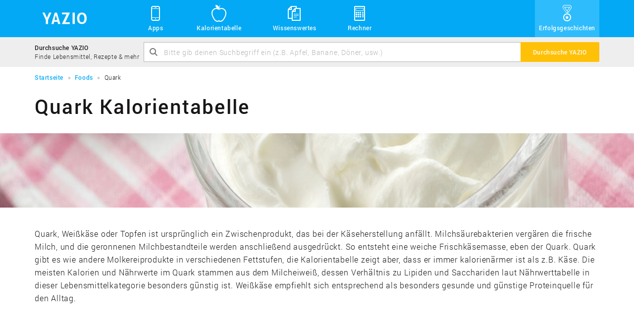

--- FILE ---
content_type: text/html; charset=UTF-8
request_url: https://www.yazio.com/de/kalorientabelle/quark
body_size: 28498
content:
<!DOCTYPE html>
<html lang="de" class="">
<head>
    <meta http-equiv="content-type" content="text/html; charset=UTF-8">
    <meta http-equiv="language" content="de">
    <meta name="viewport" content="width=device-width, initial-scale=1">

    <link rel="icon" href="https://images.yazio-cdn.com/process/plain/frontend/web-funnels/icons/favicon.svg" type="image/svg+xml">
    <link rel="icon" href="https://images.yazio-cdn.com/process/plain/frontend/web-funnels/icons/favicon.ico" type="image/x-icon">
    <link rel="apple-touch-icon" href="https://images.yazio.com/yz-app-icon.png">
    <link rel="android-touch-icon" href="https://images.yazio.com/yz-app-icon.png">

                        <meta name="robots" content="index, follow">
                <meta name="title" content="Quark: Kalorientabelle und Nährwerttabelle - Yazio">
                <meta name="description" content="Finde in der Kalorientabelle &quot;Quark&quot; die Kalorien und Nährwerte für tausende Lebensmittel. Die Nährwerttabelle &quot;Quark&quot; enthält für jedes Produkt detaillierte Nährwerte wie Fett, Kohlenhydrate und Eiweiß.">
                <meta name="yazio-apple-itunes-app" content="app-id=946099227">
                <meta name="yazio-google-play-app" content="app-id=com.yazio.android&amp;referrer=utm_source%3Dyazio.com%26utm_medium%3Dapp-banner">
                        <meta property="og:site_name" content="Yazio">
                <meta property="og:url" content="https://www.yazio.com/de/kalorientabelle/quark">
                <meta property="og:image" content="https://images.yazio.com/curd.jpg?w=1200&amp;h=630&amp;cf">
                <meta property="og:type" content="website">
                <meta property="og:description" content="Finde in der Kalorientabelle &quot;Quark&quot; die Kalorien und Nährwerte für tausende Lebensmittel. Die Nährwerttabelle &quot;Quark&quot; enthält für jedes Produkt detaillierte Nährwerte wie Fett, Kohlenhydrate und Eiweiß.">
                <meta property="og:title" content="Quark: Kalorientabelle und Nährwerttabelle - Yazio">
        
        <link rel="canonical" href="https://www.yazio.com/de/kalorientabelle/quark">

                <link rel="alternate" href="https://www.yazio.com/en/foods/quark-cottage-cheese" hreflang="en">
            <link rel="alternate" href="https://www.yazio.com/de/kalorientabelle/quark" hreflang="de">
            <link rel="alternate" href="https://www.yazio.com/pt/alimentos/queijo-coalho" hreflang="pt">
            <link rel="alternate" href="https://www.yazio.com/es/alimentos/requeson-queso-cottage" hreflang="es">
            <link rel="alternate" href="https://www.yazio.com/it/alimenti/ricotta-fiocchi-latte" hreflang="it">
            <link rel="alternate" href="https://www.yazio.com/fr/aliments/fromage-blanc" hreflang="fr">
    
            <title>Quark: Kalorientabelle und Nährwerttabelle - Yazio</title>
    
                        <link href="https://www.yazio.com/assets/main-scripts-a3fd64f4.css" rel="stylesheet" />
        
    <script id="asyncfont">
    /*!
     loadCSS: load a CSS file asynchronously.
     [c]2014 @scottjehl, Filament Group, Inc.
     Licensed MIT
     */
    function loadCSS(e,n,o,t){"use strict";var d=window.document.createElement("link"),i=n||window.document.getElementsByTagName("script")[0],s=window.document.styleSheets;return d.rel="stylesheet",d.href=e,d.media="only x",t&&(d.onload=t),i.parentNode.insertBefore(d,i),d.onloadcssdefined=function(n){for(var o,t=0;t<s.length;t++)s[t].href&&s[t].href.indexOf(e)>-1&&(o=!0);o?n():setTimeout(function(){d.onloadcssdefined(n)})},d.onloadcssdefined(function(){d.media=o||"all"}),d}
        loadCSS("https://www.yazio.com/assets/asyncroboto-18bfc5e6.css", document.getElementById('asyncfont'));
</script>
    



        <script>
        (function(){var b=['q','client','partner','portion','search_query','v','shortlink','sid','form'],u=new URLSearchParams(window.location.search),h=false;b.forEach(function(p){if(u.has(p))h=true});if(h){b.forEach(function(p){u.delete(p)});var n=u.toString(),w=window.location.pathname+(n?'?'+n:'')+window.location.hash;if(window.history&&window.history.replaceState)window.history.replaceState({},document.title,w)}})();
    </script>

                        <script type="text/javascript" data-category="analytics">
    window.dataLayer = window.dataLayer || [];
    function gtag(){dataLayer.push(arguments);}

    gtag('consent', 'default', {
        'ad_storage': 'denied',
        'analytics_storage': 'denied',
        'personalization_storage': 'denied',
        'functionality_storage': 'denied',
        'security_storage': 'denied',
        'ad_user_data': 'denied',
        'ad_personalization': 'denied',
        'wait_for_update': 500,
    });

    gtag('js', new Date());
    gtag('config', 'GTM-MQMD936');
</script>
<!-- Google Tag Manager -->
<script type="text/javascript" data-category="analytics">
    (function(w,d,s,l,i){w[l]=w[l]||[];w[l].push({'gtm.start':
            new Date().getTime(),event:'gtm.js'});var f=d.getElementsByTagName(s)[0],
        j=d.createElement(s),dl=l!='dataLayer'?'&l='+l:'';j.async=true;j.src=
        'https://www.googletagmanager.com/gtm.js?id='+i+dl;f.parentNode.insertBefore(j,f);
    })(window,document,'script','dataLayer','GTM-MQMD936');
</script>
<!-- End Google Tag Manager -->
    
    <script async src="//pagead2.googlesyndication.com/pagead/js/adsbygoogle.js"></script>
            
            <script src="https://www.yazio.com/assets/runtime-a4d1724b.js"></script>
            <script src="https://www.yazio.com/assets/picturefill-5d2d5c6c.js"></script>
        </head>
<body class="">
        <header>
           <div class="page-head">
    <div class="container">
        <a class="header-brand" href="https://www.yazio.com/de" title="YAZIO">
            <span class="icon icon-logo"></span>
        </a>
        <nav class="standard-menu" id="standard-menu">
            <ul class="header-link-list collapse" id="header-menu-main-list">
                <li class="position-relative sub-menu-popover-indicator">
                    <a href="#"><span class="icon icon-yz_38-006-mobile"></span>Apps</a>
                    <button class="sub-menu-mobile-toggle"><span class="icon icon-yz_20-001-right-open"></span></button>
                    <ul class="sub-menu list-unstyled sub-menu-popover">
                        <li class="sub-menu-item">
                            <div class="sub-menu-item-icon-wrapper">
                                <span class="icon icon-yz_30-015-android"></span>
                            </div>
                            <div class="sub-menu-item-link-wrapper">
                                <a href="https://www.yazio.com/de/android-app">Android App</a>
                                <p class="description">Lade die App für Android-Geräte</p>
                            </div>
                        </li>
                        <li class="sub-menu-item">
                            <div class="sub-menu-item-icon-wrapper">
                                <span class="icon icon-yz_30-016-apple"></span>
                            </div>
                            <div class="sub-menu-item-link-wrapper">
                                <a href="https://www.yazio.com/de/ios-app">iOS App</a>
                                <p class="description">Lade die App für iPhone & iPad</p>
                            </div>
                        </li>
                    </ul>
                </li>
                <li><a href="https://www.yazio.com/de/kalorientabelle"><span class="icon icon-yz_38-007-food"></span>Kalorientabelle</a></li>

                                    <li class="position-relative sub-menu-popover-indicator">
                        <a href="#"><span class="icon icon-yz_38-008-documents"></span>Wissenswertes</a>
                        <button class="sub-menu-mobile-toggle"><span class="icon icon-yz_20-001-right-open"></span></button>
                        <ul class="sub-menu list-unstyled sub-menu-popover">
                            <li class="sub-menu-item">
                                <div class="sub-menu-item-icon-wrapper">
                                    <span class="icon icon-yz_38-004-diary"></span>
                                </div>
                                <div class="sub-menu-item-link-wrapper">
                                    <a href="https://www.yazio.com/de/lexikon">Lexikon</a>
                                    <p class="description">Alles über Nährwerte & Sportarten</p>
                                </div>
                            </li>
                        </ul>
                    </li>
                

                <li class="position-relative sub-menu-popover-indicator">
                    <a href="#"><span class="icon icon-yz_38-005-calculator"></span>Rechner</a>
                    <button class="sub-menu-mobile-toggle"><span class="icon icon-yz_20-001-right-open"></span></button>
                    <ul class="sub-menu list-unstyled sub-menu-popover sub-menu-last">
                        <li class="sub-menu-item">
                            <div class="sub-menu-item-icon-wrapper">
                                <span class="icon icon-yz_38-005-calculator"></span>
                            </div>
                            <div class="sub-menu-item-link-wrapper">
                                <a href="https://www.yazio.com/de/bmi-rechner">BMI Rechner</a>
                                <p class="description">BMI berechnen schnell & einfach</p>
                            </div>
                        </li>
                        <li class="sub-menu-item">
                            <div class="sub-menu-item-icon-wrapper">
                                <span class="icon icon-yz_38-005-calculator"></span>
                            </div>
                            <div class="sub-menu-item-link-wrapper">
                                <a href="https://www.yazio.com/de/idealgewicht-berechnen">Idealgewicht berechnen</a>
                                <p class="description">Berechne dein Idealgewicht</p>
                            </div>
                        </li>
                        <li class="sub-menu-item">
                            <div class="sub-menu-item-icon-wrapper">
                                <span class="icon icon-yz_38-005-calculator"></span>
                            </div>
                            <div class="sub-menu-item-link-wrapper">
                                <a href="https://www.yazio.com/de/kalorienbedarf-berechnen">Kalorienbedarf berechnen</a>
                                <p class="description">Berechne deinen Kalorienbedarf</p>
                            </div>
                        </li>
                        <li class="sub-menu-item sub-menu-item-last">
                            <div class="sub-menu-item-icon-wrapper">
                                <span class="icon icon-yz_38-005-calculator"></span>
                            </div>
                            <div class="sub-menu-item-link-wrapper">
                                <a href="https://www.yazio.com/de/kalorienverbrauch-berechnen">Kalorienverbrauch berechnen</a>
                                <p class="description">Kalorienverbrauch beim Sport berechnen</p>
                            </div>
                        </li>
                    </ul>
                </li>

                                    <li class="success-story-header-item"><a href="https://www.yazio.com/de/erfolgsgeschichten"><span class="icon icon-yz_v05-38-001-success"></span>Erfolgsgeschichten</a></li>
                            </ul>
        </nav>

        <!-- Mobile toggle -->
        <button type="button" class="navbar-toggle" id="mobile-menu-toggle" data-toggle="collapse" data-target="#mobile-nav-collapse">
            <span class="sr-only">Toggle navigation</span>
            <span class="icon-bar cross-x"></span>
            <span class="icon-bar cross-y"></span>
            <span class="icon-bar cross-z"></span>
        </button>
    </div>
</div>
        <section class="search-bar light-bg">
    <div class="container">
        <div class="table">
            <div class="table-cell vertical-middle hidden-xs search-bar-text-block">
                <p class="search-bar-title">Durchsuche YAZIO</p>
                <p class="search-bar-description">Finde Lebensmittel, Rezepte & mehr</p>
            </div>
            <div class="table-cell">
                <form action="https://www.yazio.com/de/search" method="get">
    <div class="input-group">
            <div class="fade-text-out">
                <input type="text" id="ys" name="ys" class="form-control" value="" placeholder="Bitte gib deinen Suchbegriff ein (z.B. Apfel, Banane, Döner, usw.)" required="required">
            </div>
            <span class="icon icon-yz_20-005-magnifier input-control-icon hidden-xs"></span>
            <span class="input-group-btn">
                <button class="btn btn-action" type="submit"><span class="visible-xs icon icon-yz_20-005-magnifier search-bar-btn-icon"></span><span class="hidden-xs search-label">Durchsuche YAZIO</span></button>
            </span>
    </div>
</form>
            </div>
        </div>
    </div>
</section>        <div class="container">
        <section class="breadcrumb">
        <ol itemscope itemtype="http://schema.org/BreadcrumbList">
                                                <li itemprop="itemListElement" itemscope
                        itemtype="http://schema.org/ListItem">
                        <a itemprop="item" href="https://www.yazio.com/de" >
                            <span itemprop="name">Startseite</span></a>
                        <meta itemprop="position" content="1">
                    </li>
                                                                <li itemprop="itemListElement" itemscope
                        itemtype="http://schema.org/ListItem">
                        <a itemprop="item" href="https://www.yazio.com/de/kalorientabelle" >
                            <span itemprop="name">Foods</span></a>
                        <meta itemprop="position" content="2">
                    </li>
                                                                <li itemprop="itemListElement" itemscope
                        itemtype="http://schema.org/ListItem" class="hidden-xs">
                        <span itemprop="name">Quark</span>
                    </li>
                                    </ol>
    </section>

</div>    </header>

<main>
                <div class="container">
                <h1 class="title">Quark Kalorientabelle</h1>
            </div>

            <picture data-alt="Quark" data-default-src="https://images.yazio.com/curd.jpg?w=1200&h=150&cf">
                <source media="(min-width: 1200px)" srcset="https://images.yazio.com/curd.jpg?w=1920&h=150&cf,
                                                        https://images.yazio.com/curd.jpg?w=2100&h=300&cf 2x">
                <source media="(min-width: 992px)" srcset="https://images.yazio.com/curd.jpg?w=1200&h=150&cf,
                                                       https://images.yazio.com/curd.jpg?w=2100&h=300&cf 2x">
                <source media="(min-width: 768px)" srcset="https://images.yazio.com/curd.jpg?w=992&h=150&cf,
                                                       https://images.yazio.com/curd.jpg?w=1984&h=300&cf 2x">
                <source media="(min-width: 480px)" srcset="https://images.yazio.com/curd.jpg?w=768&h=150&cf,
                                                       https://images.yazio.com/curd.jpg?w=1536&h=300&cf 2x">
                <source srcset="https://images.yazio.com/curd.jpg?w=480&h=150&cf,
                            https://images.yazio.com/curd.jpg?w=960&h=300&cf 2x">

                <img src="" alt="Quark" title="Quark" class="category-detail-banner">
            </picture>

            <div class="container">
                <p class="teaser no-sub-category hidden-xs">
                    Quark, Weißkäse oder Topfen ist ursprünglich ein Zwischenprodukt, das bei der Käseherstellung anfällt. Milchsäurebakterien vergären die frische Milch, und die geronnenen Milchbestandteile werden anschließend ausgedrückt. So entsteht eine weiche Frischkäsemasse, eben der Quark. Quark gibt es wie andere Molkereiprodukte in verschiedenen Fettstufen, die Kalorientabelle zeigt aber, dass er immer kalorienärmer ist als z.B. Käse. Die meisten Kalorien und Nährwerte im Quark stammen aus dem Milcheiweiß, dessen Verhältnis zu Lipiden und Sacchariden laut Nährwerttabelle in dieser Lebensmittelkategorie besonders günstig ist. Weißkäse empfiehlt sich entsprechend als besonders gesunde und günstige Proteinquelle für den Alltag.
                </p>

                <div class="adsense-container food-category-content1">
                        
<!-- yz_adsense.food.category.content1 -->
<ins class="adsbygoogle  large-leaderboard"
     style="display:block"
     data-ad-client="ca-pub-9215302871080917"
     data-ad-slot="7298357457"
     data-ad-format="auto"></ins>

    <script type="text/plain" data-category="analytics">
        (adsbygoogle = window.adsbygoogle || []).push({});
    </script>

                </div>


                            </div>

            <hr>


                            <div class="container">
                        
    <div class="navbar" role="navigation">
        <!-- Brand and toggle get grouped for better mobile display -->
        <div class="navbar-header">
                            <p class="navbar-title">Beliebte Lebensmittel</p>

                                    <button type="button" class="navbar-toggle" data-toggle="collapse" data-target="#1-navbar-collapse">
                        <span class="sr-only">Toggle navigation</span>
                        <span class="icon-bar"></span>
                        <span class="icon-bar"></span>
                        <span class="icon-bar"></span>
                    </button>
                                    </div>

        <div class="collapse navbar-collapse" id="1-navbar-collapse">
            <!-- Mobile navigation -->
                            <ul class="nav navbar-nav navbar-nav-mobile visible-xs">
                                                                        <li  class="active in" ><a href="#popularProducts" data-toggle="tab">Beliebte Lebensmittel</a></li>
                                                                                                <li ><a href="#newProducts" data-toggle="tab">Neue Lebensmittel</a></li>
                                                                                                <li ><a href="#popularBrands" data-toggle="tab">Beliebte Marken</a></li>
                                                            </ul>
                        <!-- Standard navigation -->
            <ul class="nav navbar-nav navbar-nav-standard hidden-xs">
                                                            <li  class="active in" ><a href="#popularProducts" data-toggle="tab" class="btn btn-default">Beliebte Lebensmittel</a></li>
                                                                                <li ><a href="#newProducts" data-toggle="tab" class="btn btn-default">Neue Lebensmittel</a></li>
                                                                                <li ><a href="#popularBrands" data-toggle="tab" class="btn btn-default">Beliebte Marken</a></li>
                                                </ul>
        </div>
    </div>


                    <div class="tab-content">
                        <div class="tab-pane fade in active" id="popularProducts">
                                    <div class="list-container  show-more "   data-initial-height="715" >
        <div class="row list-row ">
            <ul class="col-sm-6 list-primary list-circle-small">
                
                
                    
                                                        <li>
        <div class="list-item-image-wrapper">
                            <picture data-alt="Diätfrüchtequark (Topfen)" data-default-src="https://images.yazio.com/curd.jpg?w=40&h=40&cf&q=90">
                    <source srcset="https://images.yazio.com/curd.jpg?w=40&h=40&cf&q=90,
                                    https://images.yazio.com/curd.jpg?w=80&h=80&cf&q=90 2x">

                    <img src=""
                         alt="Diätfrüchtequark (Topfen)"
                         title="Diätfrüchtequark (Topfen)"
                         class="list-item-image img-circle" width="40" height="40">
                </picture>
                    </div>
        <div class="list-item-group">
            <div class="list-item-table table">
                <div class="list-item-block table-cell vertical-middle">
                    <a href="https://www.yazio.com/de/kalorientabelle/diaetfruechtequark-quark-topfen.html" class="link is-top">
                        Diätfrüchtequark (Topfen)                    </a>
                    <p class="list-item-description">
                                                    veröffentlicht in der Kategorie "Quark"                        </p>
                </div>
                <span class="list-item-text table-cell vertical-middle icon icon-yz_20-001-right-open"></span>
            </div>
        </div>
    </li>

                                                        <li>
        <div class="list-item-image-wrapper">
                            <picture data-alt="Kräuterquark (Kräutertopfen) 40% Fett i.Tr." data-default-src="https://images.yazio.com/curd.jpg?w=40&h=40&cf&q=90">
                    <source srcset="https://images.yazio.com/curd.jpg?w=40&h=40&cf&q=90,
                                    https://images.yazio.com/curd.jpg?w=80&h=80&cf&q=90 2x">

                    <img src=""
                         alt="Kräuterquark (Kräutertopfen) 40% Fett i.Tr."
                         title="Kräuterquark (Kräutertopfen) 40% Fett i.Tr."
                         class="list-item-image img-circle" width="40" height="40">
                </picture>
                    </div>
        <div class="list-item-group">
            <div class="list-item-table table">
                <div class="list-item-block table-cell vertical-middle">
                    <a href="https://www.yazio.com/de/kalorientabelle/kraeuterquark-quark-40-fett-i-tr-topfen.html" class="link is-top">
                        Kräuterquark (Kräutertopfen) 40% Fett i.Tr.                    </a>
                    <p class="list-item-description">
                                                    veröffentlicht in der Kategorie "Quark"                        </p>
                </div>
                <span class="list-item-text table-cell vertical-middle icon icon-yz_20-001-right-open"></span>
            </div>
        </div>
    </li>

                                                        <li>
        <div class="list-item-image-wrapper">
                            <picture data-alt="Magerquark (Topfen) &lt;10% Fett i.Tr." data-default-src="https://images.yazio.com/curd.jpg?w=40&h=40&cf&q=90">
                    <source srcset="https://images.yazio.com/curd.jpg?w=40&h=40&cf&q=90,
                                    https://images.yazio.com/curd.jpg?w=80&h=80&cf&q=90 2x">

                    <img src=""
                         alt="Magerquark (Topfen) &lt;10% Fett i.Tr."
                         title="Magerquark (Topfen) &lt;10% Fett i.Tr."
                         class="list-item-image img-circle" width="40" height="40">
                </picture>
                    </div>
        <div class="list-item-group">
            <div class="list-item-table table">
                <div class="list-item-block table-cell vertical-middle">
                    <a href="https://www.yazio.com/de/kalorientabelle/quark-10-fett-i-tr-magerstufe-magerquark-topfen.html" class="link is-top">
                        Magerquark (Topfen) &lt;10% Fett i.Tr.                    </a>
                    <p class="list-item-description">
                                                    veröffentlicht in der Kategorie "Quark"                        </p>
                </div>
                <span class="list-item-text table-cell vertical-middle icon icon-yz_20-001-right-open"></span>
            </div>
        </div>
    </li>

                                                        <li>
        <div class="list-item-image-wrapper">
                            <picture data-alt="Quark Viertelfettstufe (Topfen) 10% Fett i.Tr." data-default-src="https://images.yazio.com/curd.jpg?w=40&h=40&cf&q=90">
                    <source srcset="https://images.yazio.com/curd.jpg?w=40&h=40&cf&q=90,
                                    https://images.yazio.com/curd.jpg?w=80&h=80&cf&q=90 2x">

                    <img src=""
                         alt="Quark Viertelfettstufe (Topfen) 10% Fett i.Tr."
                         title="Quark Viertelfettstufe (Topfen) 10% Fett i.Tr."
                         class="list-item-image img-circle" width="40" height="40">
                </picture>
                    </div>
        <div class="list-item-group">
            <div class="list-item-table table">
                <div class="list-item-block table-cell vertical-middle">
                    <a href="https://www.yazio.com/de/kalorientabelle/quark-10-fett-i-tr-viertelfettstufe-topfen.html" class="link is-top">
                        Quark Viertelfettstufe (Topfen) 10% Fett i.Tr.                    </a>
                    <p class="list-item-description">
                                                    veröffentlicht in der Kategorie "Quark"                        </p>
                </div>
                <span class="list-item-text table-cell vertical-middle icon icon-yz_20-001-right-open"></span>
            </div>
        </div>
    </li>

                                                        <li>
        <div class="list-item-image-wrapper">
                            <picture data-alt="Quark Halbfettstufe (Topfen) 20% Fett i.Tr." data-default-src="https://images.yazio.com/curd.jpg?w=40&h=40&cf&q=90">
                    <source srcset="https://images.yazio.com/curd.jpg?w=40&h=40&cf&q=90,
                                    https://images.yazio.com/curd.jpg?w=80&h=80&cf&q=90 2x">

                    <img src=""
                         alt="Quark Halbfettstufe (Topfen) 20% Fett i.Tr."
                         title="Quark Halbfettstufe (Topfen) 20% Fett i.Tr."
                         class="list-item-image img-circle" width="40" height="40">
                </picture>
                    </div>
        <div class="list-item-group">
            <div class="list-item-table table">
                <div class="list-item-block table-cell vertical-middle">
                    <a href="https://www.yazio.com/de/kalorientabelle/quark-20-fett-i-tr-halbfettstufe-topfen.html" class="link is-top">
                        Quark Halbfettstufe (Topfen) 20% Fett i.Tr.                    </a>
                    <p class="list-item-description">
                                                    veröffentlicht in der Kategorie "Quark"                        </p>
                </div>
                <span class="list-item-text table-cell vertical-middle icon icon-yz_20-001-right-open"></span>
            </div>
        </div>
    </li>

                                                        <li>
        <div class="list-item-image-wrapper">
                            <picture data-alt="Quark Dreiviertelfettstufe (Topfen) 30% Fett i.Tr." data-default-src="https://images.yazio.com/curd.jpg?w=40&h=40&cf&q=90">
                    <source srcset="https://images.yazio.com/curd.jpg?w=40&h=40&cf&q=90,
                                    https://images.yazio.com/curd.jpg?w=80&h=80&cf&q=90 2x">

                    <img src=""
                         alt="Quark Dreiviertelfettstufe (Topfen) 30% Fett i.Tr."
                         title="Quark Dreiviertelfettstufe (Topfen) 30% Fett i.Tr."
                         class="list-item-image img-circle" width="40" height="40">
                </picture>
                    </div>
        <div class="list-item-group">
            <div class="list-item-table table">
                <div class="list-item-block table-cell vertical-middle">
                    <a href="https://www.yazio.com/de/kalorientabelle/quark-30-fett-i-tr-dreiviertelfettstufe-topfen.html" class="link is-top">
                        Quark Dreiviertelfettstufe (Topfen) 30% Fett i.Tr.                    </a>
                    <p class="list-item-description">
                                                    veröffentlicht in der Kategorie "Quark"                        </p>
                </div>
                <span class="list-item-text table-cell vertical-middle icon icon-yz_20-001-right-open"></span>
            </div>
        </div>
    </li>

                                                        <li>
        <div class="list-item-image-wrapper">
                            <picture data-alt="Quark (Topfen) 40% Fett i.Tr." data-default-src="https://images.yazio.com/curd.jpg?w=40&h=40&cf&q=90">
                    <source srcset="https://images.yazio.com/curd.jpg?w=40&h=40&cf&q=90,
                                    https://images.yazio.com/curd.jpg?w=80&h=80&cf&q=90 2x">

                    <img src=""
                         alt="Quark (Topfen) 40% Fett i.Tr."
                         title="Quark (Topfen) 40% Fett i.Tr."
                         class="list-item-image img-circle" width="40" height="40">
                </picture>
                    </div>
        <div class="list-item-group">
            <div class="list-item-table table">
                <div class="list-item-block table-cell vertical-middle">
                    <a href="https://www.yazio.com/de/kalorientabelle/quark-40-fett-i-tr-fettstufe-topfen-sahnequark.html" class="link is-top">
                        Quark (Topfen) 40% Fett i.Tr.                    </a>
                    <p class="list-item-description">
                                                    veröffentlicht in der Kategorie "Quark"                        </p>
                </div>
                <span class="list-item-text table-cell vertical-middle icon icon-yz_20-001-right-open"></span>
            </div>
        </div>
    </li>

                                                        <li>
        <div class="list-item-image-wrapper">
                            <picture data-alt="Quark Creme, Natur 0,2% Fett" data-default-src="https://images.yazio.com/curd.jpg?w=40&h=40&cf&q=90">
                    <source srcset="https://images.yazio.com/curd.jpg?w=40&h=40&cf&q=90,
                                    https://images.yazio.com/curd.jpg?w=80&h=80&cf&q=90 2x">

                    <img src=""
                         alt="Quark Creme, Natur 0,2% Fett"
                         title="Quark Creme, Natur 0,2% Fett"
                         class="list-item-image img-circle" width="40" height="40">
                </picture>
                    </div>
        <div class="list-item-group">
            <div class="list-item-table table">
                <div class="list-item-block table-cell vertical-middle">
                    <a href="https://www.yazio.com/de/kalorientabelle/quark-creme-natur-exquisa.html" class="link ">
                        Quark Creme, Natur 0,2% Fett, Exquisa                    </a>
                    <p class="list-item-description">
                                                    veröffentlicht in der Kategorie "Quark"                        </p>
                </div>
                <span class="list-item-text table-cell vertical-middle icon icon-yz_20-001-right-open"></span>
            </div>
        </div>
    </li>

                                                        <li>
        <div class="list-item-image-wrapper">
                            <picture data-alt="Frühlingsquark light" data-default-src="https://images.yazio.com/curd.jpg?w=40&h=40&cf&q=90">
                    <source srcset="https://images.yazio.com/curd.jpg?w=40&h=40&cf&q=90,
                                    https://images.yazio.com/curd.jpg?w=80&h=80&cf&q=90 2x">

                    <img src=""
                         alt="Frühlingsquark light"
                         title="Frühlingsquark light"
                         class="list-item-image img-circle" width="40" height="40">
                </picture>
                    </div>
        <div class="list-item-group">
            <div class="list-item-table table">
                <div class="list-item-block table-cell vertical-middle">
                    <a href="https://www.yazio.com/de/kalorientabelle/fruehlingsquark-light-milram.html" class="link ">
                        Frühlingsquark light, Milram                    </a>
                    <p class="list-item-description">
                                                    veröffentlicht in der Kategorie "Quark"                        </p>
                </div>
                <span class="list-item-text table-cell vertical-middle icon icon-yz_20-001-right-open"></span>
            </div>
        </div>
    </li>

                                                        <li>
        <div class="list-item-image-wrapper">
                            <picture data-alt="Magerquark" data-default-src="https://images.yazio.com/curd.jpg?w=40&h=40&cf&q=90">
                    <source srcset="https://images.yazio.com/curd.jpg?w=40&h=40&cf&q=90,
                                    https://images.yazio.com/curd.jpg?w=80&h=80&cf&q=90 2x">

                    <img src=""
                         alt="Magerquark"
                         title="Magerquark"
                         class="list-item-image img-circle" width="40" height="40">
                </picture>
                    </div>
        <div class="list-item-group">
            <div class="list-item-table table">
                <div class="list-item-block table-cell vertical-middle">
                    <a href="https://www.yazio.com/de/kalorientabelle/magerquark-milbona.html" class="link ">
                        Magerquark, Milbona (Lidl)                    </a>
                    <p class="list-item-description">
                                                    veröffentlicht in der Kategorie "Quark"                        </p>
                </div>
                <span class="list-item-text table-cell vertical-middle icon icon-yz_20-001-right-open"></span>
            </div>
        </div>
    </li>

                                                        <li>
        <div class="list-item-image-wrapper">
                            <picture data-alt="Naturquark 0,1% Fett" data-default-src="https://images.yazio.com/curd.jpg?w=40&h=40&cf&q=90">
                    <source srcset="https://images.yazio.com/curd.jpg?w=40&h=40&cf&q=90,
                                    https://images.yazio.com/curd.jpg?w=80&h=80&cf&q=90 2x">

                    <img src=""
                         alt="Naturquark 0,1% Fett"
                         title="Naturquark 0,1% Fett"
                         class="list-item-image img-circle" width="40" height="40">
                </picture>
                    </div>
        <div class="list-item-group">
            <div class="list-item-table table">
                <div class="list-item-block table-cell vertical-middle">
                    <a href="https://www.yazio.com/de/kalorientabelle/natur-quark-01-fett-weight-watchers.html" class="link ">
                        Naturquark 0,1% Fett, Weight Watchers                    </a>
                    <p class="list-item-description">
                                                    veröffentlicht in der Kategorie "Quark"                        </p>
                </div>
                <span class="list-item-text table-cell vertical-middle icon icon-yz_20-001-right-open"></span>
            </div>
        </div>
    </li>

                                                        <li>
        <div class="list-item-image-wrapper">
                            <picture data-alt="Milsa Sauer Creme Quark" data-default-src="https://images.yazio.com/curd.jpg?w=40&h=40&cf&q=90">
                    <source srcset="https://images.yazio.com/curd.jpg?w=40&h=40&cf&q=90,
                                    https://images.yazio.com/curd.jpg?w=80&h=80&cf&q=90 2x">

                    <img src=""
                         alt="Milsa Sauer Creme Quark"
                         title="Milsa Sauer Creme Quark"
                         class="list-item-image img-circle" width="40" height="40">
                </picture>
                    </div>
        <div class="list-item-group">
            <div class="list-item-table table">
                <div class="list-item-block table-cell vertical-middle">
                    <a href="https://www.yazio.com/de/kalorientabelle/milsa-sauer-creme-quark-aldi.html" class="link ">
                        Milsa Sauer Creme Quark, Aldi                    </a>
                    <p class="list-item-description">
                                                    veröffentlicht in der Kategorie "Quark"                        </p>
                </div>
                <span class="list-item-text table-cell vertical-middle icon icon-yz_20-001-right-open"></span>
            </div>
        </div>
    </li>

                                                        <li>
        <div class="list-item-image-wrapper">
                            <picture data-alt="Speisequark Magerstufe" data-default-src="https://images.yazio.com/curd.jpg?w=40&h=40&cf&q=90">
                    <source srcset="https://images.yazio.com/curd.jpg?w=40&h=40&cf&q=90,
                                    https://images.yazio.com/curd.jpg?w=80&h=80&cf&q=90 2x">

                    <img src=""
                         alt="Speisequark Magerstufe"
                         title="Speisequark Magerstufe"
                         class="list-item-image img-circle" width="40" height="40">
                </picture>
                    </div>
        <div class="list-item-group">
            <div class="list-item-table table">
                <div class="list-item-block table-cell vertical-middle">
                    <a href="https://www.yazio.com/de/kalorientabelle/gut-bio-speisequark-magerstufe-aldi.html" class="link ">
                        Speisequark Magerstufe, Gut Bio (Aldi)                    </a>
                    <p class="list-item-description">
                                                    veröffentlicht in der Kategorie "Quark"                        </p>
                </div>
                <span class="list-item-text table-cell vertical-middle icon icon-yz_20-001-right-open"></span>
            </div>
        </div>
    </li>

                                                        <li>
        <div class="list-item-image-wrapper">
                            <picture data-alt="Sachsenland Kräuterquark, 2,2% Fett" data-default-src="https://images.yazio.com/curd.jpg?w=40&h=40&cf&q=90">
                    <source srcset="https://images.yazio.com/curd.jpg?w=40&h=40&cf&q=90,
                                    https://images.yazio.com/curd.jpg?w=80&h=80&cf&q=90 2x">

                    <img src=""
                         alt="Sachsenland Kräuterquark, 2,2% Fett"
                         title="Sachsenland Kräuterquark, 2,2% Fett"
                         class="list-item-image img-circle" width="40" height="40">
                </picture>
                    </div>
        <div class="list-item-group">
            <div class="list-item-table table">
                <div class="list-item-block table-cell vertical-middle">
                    <a href="https://www.yazio.com/de/kalorientabelle/sachsenland-kraeuterquark-22-fett.html" class="link ">
                        Sachsenland Kräuterquark, 2,2% Fett, Vogtlandmilch                    </a>
                    <p class="list-item-description">
                                                    veröffentlicht in der Kategorie "Quark"                        </p>
                </div>
                <span class="list-item-text table-cell vertical-middle icon icon-yz_20-001-right-open"></span>
            </div>
        </div>
    </li>

                                                        <li>
        <div class="list-item-image-wrapper">
                            <picture data-alt="Quark Genuss Erdbeere" data-default-src="https://images.yazio.com/curd.jpg?w=40&h=40&cf&q=90">
                    <source srcset="https://images.yazio.com/curd.jpg?w=40&h=40&cf&q=90,
                                    https://images.yazio.com/curd.jpg?w=80&h=80&cf&q=90 2x">

                    <img src=""
                         alt="Quark Genuss Erdbeere"
                         title="Quark Genuss Erdbeere"
                         class="list-item-image img-circle" width="40" height="40">
                </picture>
                    </div>
        <div class="list-item-group">
            <div class="list-item-table table">
                <div class="list-item-block table-cell vertical-middle">
                    <a href="https://www.yazio.com/de/kalorientabelle/quark-genuss-erdbeere-exquisa.html" class="link ">
                        Quark Genuss Erdbeere, Exquisa                    </a>
                    <p class="list-item-description">
                                                    veröffentlicht in der Kategorie "Quark"                        </p>
                </div>
                <span class="list-item-text table-cell vertical-middle icon icon-yz_20-001-right-open"></span>
            </div>
        </div>
    </li>

                        
                    
                            </ul>
            <ul class="col-sm-6 list-primary list-circle-small">
                
                                                <li>
        <div class="list-item-image-wrapper">
                            <picture data-alt="Exquisa Vanille" data-default-src="https://images.yazio.com/curd.jpg?w=40&h=40&cf&q=90">
                    <source srcset="https://images.yazio.com/curd.jpg?w=40&h=40&cf&q=90,
                                    https://images.yazio.com/curd.jpg?w=80&h=80&cf&q=90 2x">

                    <img src=""
                         alt="Exquisa Vanille"
                         title="Exquisa Vanille"
                         class="list-item-image img-circle" width="40" height="40">
                </picture>
                    </div>
        <div class="list-item-group">
            <div class="list-item-table table">
                <div class="list-item-block table-cell vertical-middle">
                    <a href="https://www.yazio.com/de/kalorientabelle/exquisa-vanille.html" class="link ">
                        Exquisa Vanille, Exquisa                    </a>
                    <p class="list-item-description">
                                                    veröffentlicht in der Kategorie "Quark"                        </p>
                </div>
                <span class="list-item-text table-cell vertical-middle icon icon-yz_20-001-right-open"></span>
            </div>
        </div>
    </li>

                                                <li>
        <div class="list-item-image-wrapper">
                            <picture data-alt="Kräuter Quark 40% Fett i.Tr." data-default-src="https://images.yazio.com/curd.jpg?w=40&h=40&cf&q=90">
                    <source srcset="https://images.yazio.com/curd.jpg?w=40&h=40&cf&q=90,
                                    https://images.yazio.com/curd.jpg?w=80&h=80&cf&q=90 2x">

                    <img src=""
                         alt="Kräuter Quark 40% Fett i.Tr."
                         title="Kräuter Quark 40% Fett i.Tr."
                         class="list-item-image img-circle" width="40" height="40">
                </picture>
                    </div>
        <div class="list-item-group">
            <div class="list-item-table table">
                <div class="list-item-block table-cell vertical-middle">
                    <a href="https://www.yazio.com/de/kalorientabelle/kraeuterquark-40-fett-i-tr-gutes-land.html" class="link ">
                        Kräuter Quark 40% Fett i.Tr., Gutes Land (Netto)                    </a>
                    <p class="list-item-description">
                                                    veröffentlicht in der Kategorie "Quark"                        </p>
                </div>
                <span class="list-item-text table-cell vertical-middle icon icon-yz_20-001-right-open"></span>
            </div>
        </div>
    </li>

                                                <li>
        <div class="list-item-image-wrapper">
                            <picture data-alt="Zaziki Quark mit Gurke und Knoblauch" data-default-src="https://images.yazio.com/curd.jpg?w=40&h=40&cf&q=90">
                    <source srcset="https://images.yazio.com/curd.jpg?w=40&h=40&cf&q=90,
                                    https://images.yazio.com/curd.jpg?w=80&h=80&cf&q=90 2x">

                    <img src=""
                         alt="Zaziki Quark mit Gurke und Knoblauch"
                         title="Zaziki Quark mit Gurke und Knoblauch"
                         class="list-item-image img-circle" width="40" height="40">
                </picture>
                    </div>
        <div class="list-item-group">
            <div class="list-item-table table">
                <div class="list-item-block table-cell vertical-middle">
                    <a href="https://www.yazio.com/de/kalorientabelle/zaziki-quark-mit-gurke-und-knoblauch-gutes-land.html" class="link ">
                        Zaziki Quark mit Gurke und Knoblauch, Gutes Land (Netto)                    </a>
                    <p class="list-item-description">
                                                    veröffentlicht in der Kategorie "Quark"                        </p>
                </div>
                <span class="list-item-text table-cell vertical-middle icon icon-yz_20-001-right-open"></span>
            </div>
        </div>
    </li>

                                                <li>
        <div class="list-item-image-wrapper">
                            <picture data-alt="Bio Quark Zubereitung Magerstufe mit Yoghurt verfeinert" data-default-src="https://images.yazio.com/curd.jpg?w=40&h=40&cf&q=90">
                    <source srcset="https://images.yazio.com/curd.jpg?w=40&h=40&cf&q=90,
                                    https://images.yazio.com/curd.jpg?w=80&h=80&cf&q=90 2x">

                    <img src=""
                         alt="Bio Quark Zubereitung Magerstufe mit Yoghurt verfeinert"
                         title="Bio Quark Zubereitung Magerstufe mit Yoghurt verfeinert"
                         class="list-item-image img-circle" width="40" height="40">
                </picture>
                    </div>
        <div class="list-item-group">
            <div class="list-item-table table">
                <div class="list-item-block table-cell vertical-middle">
                    <a href="https://www.yazio.com/de/kalorientabelle/bio-quark-zubereitung-magerstufe-mit-yoghurt-verfeinert-bio-sonne.html" class="link ">
                        Bio Quark Zubereitung Magerstufe mit Yoghurt verfeinert, Bio Sonne (Norma)                    </a>
                    <p class="list-item-description">
                                                    veröffentlicht in der Kategorie "Quark"                        </p>
                </div>
                <span class="list-item-text table-cell vertical-middle icon icon-yz_20-001-right-open"></span>
            </div>
        </div>
    </li>

                                                <li>
        <div class="list-item-image-wrapper">
                            <picture data-alt="Speisequark Magerstufe" data-default-src="https://images.yazio.com/curd.jpg?w=40&h=40&cf&q=90">
                    <source srcset="https://images.yazio.com/curd.jpg?w=40&h=40&cf&q=90,
                                    https://images.yazio.com/curd.jpg?w=80&h=80&cf&q=90 2x">

                    <img src=""
                         alt="Speisequark Magerstufe"
                         title="Speisequark Magerstufe"
                         class="list-item-image img-circle" width="40" height="40">
                </picture>
                    </div>
        <div class="list-item-group">
            <div class="list-item-table table">
                <div class="list-item-block table-cell vertical-middle">
                    <a href="https://www.yazio.com/de/kalorientabelle/magerquark-gut-guenstig.html" class="link ">
                        Speisequark Magerstufe, Gut &amp; Günstig (Edeka)                    </a>
                    <p class="list-item-description">
                                                    veröffentlicht in der Kategorie "Quark"                        </p>
                </div>
                <span class="list-item-text table-cell vertical-middle icon icon-yz_20-001-right-open"></span>
            </div>
        </div>
    </li>

                                                <li>
        <div class="list-item-image-wrapper">
                            <picture data-alt="Quark Creme" data-default-src="https://images.yazio.com/curd.jpg?w=40&h=40&cf&q=90">
                    <source srcset="https://images.yazio.com/curd.jpg?w=40&h=40&cf&q=90,
                                    https://images.yazio.com/curd.jpg?w=80&h=80&cf&q=90 2x">

                    <img src=""
                         alt="Quark Creme"
                         title="Quark Creme"
                         class="list-item-image img-circle" width="40" height="40">
                </picture>
                    </div>
        <div class="list-item-group">
            <div class="list-item-table table">
                <div class="list-item-block table-cell vertical-middle">
                    <a href="https://www.yazio.com/de/kalorientabelle/quark-creme-ravensberger.html" class="link ">
                        Quark Creme, Ravensberger                    </a>
                    <p class="list-item-description">
                                                    veröffentlicht in der Kategorie "Quark"                        </p>
                </div>
                <span class="list-item-text table-cell vertical-middle icon icon-yz_20-001-right-open"></span>
            </div>
        </div>
    </li>

                                                <li>
        <div class="list-item-image-wrapper">
                            <picture data-alt="Yofrutta Fruchtquark 0,2% Fett" data-default-src="https://images.yazio.com/curd.jpg?w=40&h=40&cf&q=90">
                    <source srcset="https://images.yazio.com/curd.jpg?w=40&h=40&cf&q=90,
                                    https://images.yazio.com/curd.jpg?w=80&h=80&cf&q=90 2x">

                    <img src=""
                         alt="Yofrutta Fruchtquark 0,2% Fett"
                         title="Yofrutta Fruchtquark 0,2% Fett"
                         class="list-item-image img-circle" width="40" height="40">
                </picture>
                    </div>
        <div class="list-item-group">
            <div class="list-item-table table">
                <div class="list-item-block table-cell vertical-middle">
                    <a href="https://www.yazio.com/de/kalorientabelle/yofrutta-fruchtquark-02-fett-lidl.html" class="link ">
                        Yofrutta Fruchtquark 0,2% Fett, Lidl                    </a>
                    <p class="list-item-description">
                                                    veröffentlicht in der Kategorie "Quark"                        </p>
                </div>
                <span class="list-item-text table-cell vertical-middle icon icon-yz_20-001-right-open"></span>
            </div>
        </div>
    </li>

                                                <li>
        <div class="list-item-image-wrapper">
                            <picture data-alt="Feine Quark Creme Erdbeer" data-default-src="https://images.yazio.com/curd.jpg?w=40&h=40&cf&q=90">
                    <source srcset="https://images.yazio.com/curd.jpg?w=40&h=40&cf&q=90,
                                    https://images.yazio.com/curd.jpg?w=80&h=80&cf&q=90 2x">

                    <img src=""
                         alt="Feine Quark Creme Erdbeer"
                         title="Feine Quark Creme Erdbeer"
                         class="list-item-image img-circle" width="40" height="40">
                </picture>
                    </div>
        <div class="list-item-group">
            <div class="list-item-table table">
                <div class="list-item-block table-cell vertical-middle">
                    <a href="https://www.yazio.com/de/kalorientabelle/feine-quark-creme-erdbeer-ravensberger.html" class="link ">
                        Feine Quark Creme Erdbeer, Ravensberger                    </a>
                    <p class="list-item-description">
                                                    veröffentlicht in der Kategorie "Quark"                        </p>
                </div>
                <span class="list-item-text table-cell vertical-middle icon icon-yz_20-001-right-open"></span>
            </div>
        </div>
    </li>

                                                <li>
        <div class="list-item-image-wrapper">
                            <picture data-alt="Frischer Quark 0,1% Fett" data-default-src="https://images.yazio.com/curd.jpg?w=40&h=40&cf&q=90">
                    <source srcset="https://images.yazio.com/curd.jpg?w=40&h=40&cf&q=90,
                                    https://images.yazio.com/curd.jpg?w=80&h=80&cf&q=90 2x">

                    <img src=""
                         alt="Frischer Quark 0,1% Fett"
                         title="Frischer Quark 0,1% Fett"
                         class="list-item-image img-circle" width="40" height="40">
                </picture>
                    </div>
        <div class="list-item-group">
            <div class="list-item-table table">
                <div class="list-item-block table-cell vertical-middle">
                    <a href="https://www.yazio.com/de/kalorientabelle/frischer-quark-01-fett-weihenstephan.html" class="link ">
                        Frischer Quark 0,1% Fett, Weihenstephan                    </a>
                    <p class="list-item-description">
                                                    veröffentlicht in der Kategorie "Quark"                        </p>
                </div>
                <span class="list-item-text table-cell vertical-middle icon icon-yz_20-001-right-open"></span>
            </div>
        </div>
    </li>

                                                <li>
        <div class="list-item-image-wrapper">
                            <picture data-alt="Yofrutta Zabaione" data-default-src="https://images.yazio.com/curd.jpg?w=40&h=40&cf&q=90">
                    <source srcset="https://images.yazio.com/curd.jpg?w=40&h=40&cf&q=90,
                                    https://images.yazio.com/curd.jpg?w=80&h=80&cf&q=90 2x">

                    <img src=""
                         alt="Yofrutta Zabaione"
                         title="Yofrutta Zabaione"
                         class="list-item-image img-circle" width="40" height="40">
                </picture>
                    </div>
        <div class="list-item-group">
            <div class="list-item-table table">
                <div class="list-item-block table-cell vertical-middle">
                    <a href="https://www.yazio.com/de/kalorientabelle/yofrutta-zabaione-lidl.html" class="link ">
                        Yofrutta Zabaione, Lidl                    </a>
                    <p class="list-item-description">
                                                    veröffentlicht in der Kategorie "Quark"                        </p>
                </div>
                <span class="list-item-text table-cell vertical-middle icon icon-yz_20-001-right-open"></span>
            </div>
        </div>
    </li>

                                                <li>
        <div class="list-item-image-wrapper">
                            <picture data-alt="Bayerischer Topfen Speisequark Magerstufe" data-default-src="https://images.yazio.com/curd.jpg?w=40&h=40&cf&q=90">
                    <source srcset="https://images.yazio.com/curd.jpg?w=40&h=40&cf&q=90,
                                    https://images.yazio.com/curd.jpg?w=80&h=80&cf&q=90 2x">

                    <img src=""
                         alt="Bayerischer Topfen Speisequark Magerstufe"
                         title="Bayerischer Topfen Speisequark Magerstufe"
                         class="list-item-image img-circle" width="40" height="40">
                </picture>
                    </div>
        <div class="list-item-group">
            <div class="list-item-table table">
                <div class="list-item-block table-cell vertical-middle">
                    <a href="https://www.yazio.com/de/kalorientabelle/bayerischer-topfen-speisequark-magerstufe-berchtesgadener-land.html" class="link ">
                        Bayerischer Topfen Speisequark Magerstufe, Berchtesgadener Land                    </a>
                    <p class="list-item-description">
                                                    veröffentlicht in der Kategorie "Quark"                        </p>
                </div>
                <span class="list-item-text table-cell vertical-middle icon icon-yz_20-001-right-open"></span>
            </div>
        </div>
    </li>

                                                <li>
        <div class="list-item-image-wrapper">
                            <picture data-alt="Creme Fraiche" data-default-src="https://images.yazio.com/curd.jpg?w=40&h=40&cf&q=90">
                    <source srcset="https://images.yazio.com/curd.jpg?w=40&h=40&cf&q=90,
                                    https://images.yazio.com/curd.jpg?w=80&h=80&cf&q=90 2x">

                    <img src=""
                         alt="Creme Fraiche"
                         title="Creme Fraiche"
                         class="list-item-image img-circle" width="40" height="40">
                </picture>
                    </div>
        <div class="list-item-group">
            <div class="list-item-table table">
                <div class="list-item-block table-cell vertical-middle">
                    <a href="https://www.yazio.com/de/kalorientabelle/creme-fraiche-rama.html" class="link ">
                        Creme Fraiche, Rama                    </a>
                    <p class="list-item-description">
                                                    veröffentlicht in der Kategorie "Quark"                        </p>
                </div>
                <span class="list-item-text table-cell vertical-middle icon icon-yz_20-001-right-open"></span>
            </div>
        </div>
    </li>

                                                <li>
        <div class="list-item-image-wrapper">
                            <picture data-alt="Cremiger Quark mit Joguhurt 0,2% Fett" data-default-src="https://images.yazio.com/curd.jpg?w=40&h=40&cf&q=90">
                    <source srcset="https://images.yazio.com/curd.jpg?w=40&h=40&cf&q=90,
                                    https://images.yazio.com/curd.jpg?w=80&h=80&cf&q=90 2x">

                    <img src=""
                         alt="Cremiger Quark mit Joguhurt 0,2% Fett"
                         title="Cremiger Quark mit Joguhurt 0,2% Fett"
                         class="list-item-image img-circle" width="40" height="40">
                </picture>
                    </div>
        <div class="list-item-group">
            <div class="list-item-table table">
                <div class="list-item-block table-cell vertical-middle">
                    <a href="https://www.yazio.com/de/kalorientabelle/cremiger-quark-mit-joguhurt-02-fett-berchtesgadener-land.html" class="link ">
                        Cremiger Quark mit Joguhurt 0,2% Fett, Berchtesgadener Land                    </a>
                    <p class="list-item-description">
                                                    veröffentlicht in der Kategorie "Quark"                        </p>
                </div>
                <span class="list-item-text table-cell vertical-middle icon icon-yz_20-001-right-open"></span>
            </div>
        </div>
    </li>

                                                <li>
        <div class="list-item-image-wrapper">
                            <picture data-alt="Quark Joghurtcreme" data-default-src="https://images.yazio.com/curd.jpg?w=40&h=40&cf&q=90">
                    <source srcset="https://images.yazio.com/curd.jpg?w=40&h=40&cf&q=90,
                                    https://images.yazio.com/curd.jpg?w=80&h=80&cf&q=90 2x">

                    <img src=""
                         alt="Quark Joghurtcreme"
                         title="Quark Joghurtcreme"
                         class="list-item-image img-circle" width="40" height="40">
                </picture>
                    </div>
        <div class="list-item-group">
            <div class="list-item-table table">
                <div class="list-item-block table-cell vertical-middle">
                    <a href="https://www.yazio.com/de/kalorientabelle/quark-joghurtcreme-aldi.html" class="link ">
                        Quark Joghurtcreme, Aldi                    </a>
                    <p class="list-item-description">
                                                    veröffentlicht in der Kategorie "Quark"                        </p>
                </div>
                <span class="list-item-text table-cell vertical-middle icon icon-yz_20-001-right-open"></span>
            </div>
        </div>
    </li>

                                                <li>
        <div class="list-item-image-wrapper">
                            <picture data-alt="Speisequark 20%" data-default-src="https://images.yazio.com/curd.jpg?w=40&h=40&cf&q=90">
                    <source srcset="https://images.yazio.com/curd.jpg?w=40&h=40&cf&q=90,
                                    https://images.yazio.com/curd.jpg?w=80&h=80&cf&q=90 2x">

                    <img src=""
                         alt="Speisequark 20%"
                         title="Speisequark 20%"
                         class="list-item-image img-circle" width="40" height="40">
                </picture>
                    </div>
        <div class="list-item-group">
            <div class="list-item-table table">
                <div class="list-item-block table-cell vertical-middle">
                    <a href="https://www.yazio.com/de/kalorientabelle/speisequark-20-fett-gutes-land.html" class="link ">
                        Speisequark 20%, Gutes Land (Netto)                    </a>
                    <p class="list-item-description">
                                                    veröffentlicht in der Kategorie "Quark"                        </p>
                </div>
                <span class="list-item-text table-cell vertical-middle icon icon-yz_20-001-right-open"></span>
            </div>
        </div>
    </li>

                    
                
            </ul>
        </div>
    </div>
            <span class="btn btn-inverse  show-more-btn visible-xs" data-show-text="Mehr anzeigen" data-hide-text="Weniger anzeigen">Mehr anzeigen</span>
    
                        </div>
                        <div class="tab-pane fade" id="newProducts">
                                    <div class="list-container  show-more "   data-initial-height="715" >
        <div class="row list-row ">
            <ul class="col-sm-6 list-primary list-circle-small">
                
                
                    
                                                        <li>
        <div class="list-item-image-wrapper">
                            <picture data-alt="Mein Q Fitness-Quark Pfirsich Maracuja" data-default-src="https://images.yazio.com/curd.jpg?w=40&h=40&cf&q=90">
                    <source srcset="https://images.yazio.com/curd.jpg?w=40&h=40&cf&q=90,
                                    https://images.yazio.com/curd.jpg?w=80&h=80&cf&q=90 2x">

                    <img src=""
                         alt="Mein Q Fitness-Quark Pfirsich Maracuja"
                         title="Mein Q Fitness-Quark Pfirsich Maracuja"
                         class="list-item-image img-circle" width="40" height="40">
                </picture>
                    </div>
        <div class="list-item-group">
            <div class="list-item-table table">
                <div class="list-item-block table-cell vertical-middle">
                    <a href="https://www.yazio.com/de/kalorientabelle/mein-q-fitness-quark-pfirsich-maracuja-elsdorfer.html" class="link ">
                        Mein Q Fitness-Quark Pfirsich Maracuja, Elsdorfer                    </a>
                    <p class="list-item-description">
                                                    veröffentlicht in der Kategorie "Quark"                        </p>
                </div>
                <span class="list-item-text table-cell vertical-middle icon icon-yz_20-001-right-open"></span>
            </div>
        </div>
    </li>

                                                        <li>
        <div class="list-item-image-wrapper">
                            <picture data-alt="Magerquark" data-default-src="https://images.yazio.com/curd.jpg?w=40&h=40&cf&q=90">
                    <source srcset="https://images.yazio.com/curd.jpg?w=40&h=40&cf&q=90,
                                    https://images.yazio.com/curd.jpg?w=80&h=80&cf&q=90 2x">

                    <img src=""
                         alt="Magerquark"
                         title="Magerquark"
                         class="list-item-image img-circle" width="40" height="40">
                </picture>
                    </div>
        <div class="list-item-group">
            <div class="list-item-table table">
                <div class="list-item-block table-cell vertical-middle">
                    <a href="https://www.yazio.com/de/kalorientabelle/magerquark-alnatura.html" class="link ">
                        Magerquark, Alnatura                    </a>
                    <p class="list-item-description">
                                                    veröffentlicht in der Kategorie "Quark"                        </p>
                </div>
                <span class="list-item-text table-cell vertical-middle icon icon-yz_20-001-right-open"></span>
            </div>
        </div>
    </li>

                                                        <li>
        <div class="list-item-image-wrapper">
                            <picture data-alt="Speise-Quark Magerstufe" data-default-src="https://images.yazio.com/curd.jpg?w=40&h=40&cf&q=90">
                    <source srcset="https://images.yazio.com/curd.jpg?w=40&h=40&cf&q=90,
                                    https://images.yazio.com/curd.jpg?w=80&h=80&cf&q=90 2x">

                    <img src=""
                         alt="Speise-Quark Magerstufe"
                         title="Speise-Quark Magerstufe"
                         class="list-item-image img-circle" width="40" height="40">
                </picture>
                    </div>
        <div class="list-item-group">
            <div class="list-item-table table">
                <div class="list-item-block table-cell vertical-middle">
                    <a href="https://www.yazio.com/de/kalorientabelle/speise-quark-magerstufe-mark-brandenburg.html" class="link ">
                        Speise-Quark Magerstufe, Mark Brandenburg                    </a>
                    <p class="list-item-description">
                                                    veröffentlicht in der Kategorie "Quark"                        </p>
                </div>
                <span class="list-item-text table-cell vertical-middle icon icon-yz_20-001-right-open"></span>
            </div>
        </div>
    </li>

                                                        <li>
        <div class="list-item-image-wrapper">
                            <picture data-alt="Speisequark Magerstufe" data-default-src="https://images.yazio.com/curd.jpg?w=40&h=40&cf&q=90">
                    <source srcset="https://images.yazio.com/curd.jpg?w=40&h=40&cf&q=90,
                                    https://images.yazio.com/curd.jpg?w=80&h=80&cf&q=90 2x">

                    <img src=""
                         alt="Speisequark Magerstufe"
                         title="Speisequark Magerstufe"
                         class="list-item-image img-circle" width="40" height="40">
                </picture>
                    </div>
        <div class="list-item-group">
            <div class="list-item-table table">
                <div class="list-item-block table-cell vertical-middle">
                    <a href="https://www.yazio.com/de/kalorientabelle/magerstufe-unsere-heimat.html" class="link ">
                        Speisequark Magerstufe, Unsere Heimat                    </a>
                    <p class="list-item-description">
                                                    veröffentlicht in der Kategorie "Quark"                        </p>
                </div>
                <span class="list-item-text table-cell vertical-middle icon icon-yz_20-001-right-open"></span>
            </div>
        </div>
    </li>

                                                        <li>
        <div class="list-item-image-wrapper">
                            <picture data-alt="Magerquark" data-default-src="https://images.yazio.com/curd.jpg?w=40&h=40&cf&q=90">
                    <source srcset="https://images.yazio.com/curd.jpg?w=40&h=40&cf&q=90,
                                    https://images.yazio.com/curd.jpg?w=80&h=80&cf&q=90 2x">

                    <img src=""
                         alt="Magerquark"
                         title="Magerquark"
                         class="list-item-image img-circle" width="40" height="40">
                </picture>
                    </div>
        <div class="list-item-group">
            <div class="list-item-table table">
                <div class="list-item-block table-cell vertical-middle">
                    <a href="https://www.yazio.com/de/kalorientabelle/magerquark-gut-guenstig-edeka.html" class="link ">
                        Magerquark, Gut &amp; Günstig (Edeka)                    </a>
                    <p class="list-item-description">
                                                    veröffentlicht in der Kategorie "Quark"                        </p>
                </div>
                <span class="list-item-text table-cell vertical-middle icon icon-yz_20-001-right-open"></span>
            </div>
        </div>
    </li>

                                                        <li>
        <div class="list-item-image-wrapper">
                            <picture data-alt="Fruchtquark  Zabaione" data-default-src="https://images.yazio.com/curd.jpg?w=40&h=40&cf&q=90">
                    <source srcset="https://images.yazio.com/curd.jpg?w=40&h=40&cf&q=90,
                                    https://images.yazio.com/curd.jpg?w=80&h=80&cf&q=90 2x">

                    <img src=""
                         alt="Fruchtquark  Zabaione"
                         title="Fruchtquark  Zabaione"
                         class="list-item-image img-circle" width="40" height="40">
                </picture>
                    </div>
        <div class="list-item-group">
            <div class="list-item-table table">
                <div class="list-item-block table-cell vertical-middle">
                    <a href="https://www.yazio.com/de/kalorientabelle/fruchtquark-zabaione-aldi.html" class="link ">
                        Fruchtquark  Zabaione, Aldi                    </a>
                    <p class="list-item-description">
                                                    veröffentlicht in der Kategorie "Quark"                        </p>
                </div>
                <span class="list-item-text table-cell vertical-middle icon icon-yz_20-001-right-open"></span>
            </div>
        </div>
    </li>

                                                        <li>
        <div class="list-item-image-wrapper">
                            <picture data-alt="Obstgarten Der Große Vanilla Heidelbeere" data-default-src="https://images.yazio.com/curd.jpg?w=40&h=40&cf&q=90">
                    <source srcset="https://images.yazio.com/curd.jpg?w=40&h=40&cf&q=90,
                                    https://images.yazio.com/curd.jpg?w=80&h=80&cf&q=90 2x">

                    <img src=""
                         alt="Obstgarten Der Große Vanilla Heidelbeere"
                         title="Obstgarten Der Große Vanilla Heidelbeere"
                         class="list-item-image img-circle" width="40" height="40">
                </picture>
                    </div>
        <div class="list-item-group">
            <div class="list-item-table table">
                <div class="list-item-block table-cell vertical-middle">
                    <a href="https://www.yazio.com/de/kalorientabelle/obstgarten-der-grosse-vanilla-heidelbeere-danone.html" class="link ">
                        Obstgarten Der Große Vanilla Heidelbeere, Danone                    </a>
                    <p class="list-item-description">
                                                    veröffentlicht in der Kategorie "Quark"                        </p>
                </div>
                <span class="list-item-text table-cell vertical-middle icon icon-yz_20-001-right-open"></span>
            </div>
        </div>
    </li>

                                                        <li>
        <div class="list-item-image-wrapper">
                            <picture data-alt="Erdbeer Quark" data-default-src="https://images.yazio.com/curd.jpg?w=40&h=40&cf&q=90">
                    <source srcset="https://images.yazio.com/curd.jpg?w=40&h=40&cf&q=90,
                                    https://images.yazio.com/curd.jpg?w=80&h=80&cf&q=90 2x">

                    <img src=""
                         alt="Erdbeer Quark"
                         title="Erdbeer Quark"
                         class="list-item-image img-circle" width="40" height="40">
                </picture>
                    </div>
        <div class="list-item-group">
            <div class="list-item-table table">
                <div class="list-item-block table-cell vertical-middle">
                    <a href="https://www.yazio.com/de/kalorientabelle/erdbeer-quark-landfein-norma.html" class="link ">
                        Erdbeer Quark, Landfein (Norma)                    </a>
                    <p class="list-item-description">
                                                    veröffentlicht in der Kategorie "Quark"                        </p>
                </div>
                <span class="list-item-text table-cell vertical-middle icon icon-yz_20-001-right-open"></span>
            </div>
        </div>
    </li>

                                                        <li>
        <div class="list-item-image-wrapper">
                            <picture data-alt="Speisetopfen Mager" data-default-src="https://images.yazio.com/curd.jpg?w=40&h=40&cf&q=90">
                    <source srcset="https://images.yazio.com/curd.jpg?w=40&h=40&cf&q=90,
                                    https://images.yazio.com/curd.jpg?w=80&h=80&cf&q=90 2x">

                    <img src=""
                         alt="Speisetopfen Mager"
                         title="Speisetopfen Mager"
                         class="list-item-image img-circle" width="40" height="40">
                </picture>
                    </div>
        <div class="list-item-group">
            <div class="list-item-table table">
                <div class="list-item-block table-cell vertical-middle">
                    <a href="https://www.yazio.com/de/kalorientabelle/speisetopfen-mager-clever.html" class="link ">
                        Speisetopfen Mager, Clever                    </a>
                    <p class="list-item-description">
                                                    veröffentlicht in der Kategorie "Quark"                        </p>
                </div>
                <span class="list-item-text table-cell vertical-middle icon icon-yz_20-001-right-open"></span>
            </div>
        </div>
    </li>

                                                        <li>
        <div class="list-item-image-wrapper">
                            <picture data-alt="Kräuterquark" data-default-src="https://images.yazio.com/curd.jpg?w=40&h=40&cf&q=90">
                    <source srcset="https://images.yazio.com/curd.jpg?w=40&h=40&cf&q=90,
                                    https://images.yazio.com/curd.jpg?w=80&h=80&cf&q=90 2x">

                    <img src=""
                         alt="Kräuterquark"
                         title="Kräuterquark"
                         class="list-item-image img-circle" width="40" height="40">
                </picture>
                    </div>
        <div class="list-item-group">
            <div class="list-item-table table">
                <div class="list-item-block table-cell vertical-middle">
                    <a href="https://www.yazio.com/de/kalorientabelle/kraeuterquark-penny.html" class="link ">
                        Kräuterquark, Penny                    </a>
                    <p class="list-item-description">
                                                    veröffentlicht in der Kategorie "Quark"                        </p>
                </div>
                <span class="list-item-text table-cell vertical-middle icon icon-yz_20-001-right-open"></span>
            </div>
        </div>
    </li>

                                                        <li>
        <div class="list-item-image-wrapper">
                            <picture data-alt="Quark-Traum Winterapfel" data-default-src="https://images.yazio.com/curd.jpg?w=40&h=40&cf&q=90">
                    <source srcset="https://images.yazio.com/curd.jpg?w=40&h=40&cf&q=90,
                                    https://images.yazio.com/curd.jpg?w=80&h=80&cf&q=90 2x">

                    <img src=""
                         alt="Quark-Traum Winterapfel"
                         title="Quark-Traum Winterapfel"
                         class="list-item-image img-circle" width="40" height="40">
                </picture>
                    </div>
        <div class="list-item-group">
            <div class="list-item-table table">
                <div class="list-item-block table-cell vertical-middle">
                    <a href="https://www.yazio.com/de/kalorientabelle/quark-traum-winterapfel-milbona-lidl.html" class="link ">
                        Quark-Traum Winterapfel, Milbona (Lidl)                    </a>
                    <p class="list-item-description">
                                                    veröffentlicht in der Kategorie "Quark"                        </p>
                </div>
                <span class="list-item-text table-cell vertical-middle icon icon-yz_20-001-right-open"></span>
            </div>
        </div>
    </li>

                                                        <li>
        <div class="list-item-image-wrapper">
                            <picture data-alt="Kräuterquark" data-default-src="https://images.yazio.com/curd.jpg?w=40&h=40&cf&q=90">
                    <source srcset="https://images.yazio.com/curd.jpg?w=40&h=40&cf&q=90,
                                    https://images.yazio.com/curd.jpg?w=80&h=80&cf&q=90 2x">

                    <img src=""
                         alt="Kräuterquark"
                         title="Kräuterquark"
                         class="list-item-image img-circle" width="40" height="40">
                </picture>
                    </div>
        <div class="list-item-group">
            <div class="list-item-table table">
                <div class="list-item-block table-cell vertical-middle">
                    <a href="https://www.yazio.com/de/kalorientabelle/kraeuterquark-famila.html" class="link ">
                        Kräuterquark, Famila                    </a>
                    <p class="list-item-description">
                                                    veröffentlicht in der Kategorie "Quark"                        </p>
                </div>
                <span class="list-item-text table-cell vertical-middle icon icon-yz_20-001-right-open"></span>
            </div>
        </div>
    </li>

                                                        <li>
        <div class="list-item-image-wrapper">
                            <picture data-alt="YoQua Pfirsich" data-default-src="https://images.yazio.com/curd.jpg?w=40&h=40&cf&q=90">
                    <source srcset="https://images.yazio.com/curd.jpg?w=40&h=40&cf&q=90,
                                    https://images.yazio.com/curd.jpg?w=80&h=80&cf&q=90 2x">

                    <img src=""
                         alt="YoQua Pfirsich"
                         title="YoQua Pfirsich"
                         class="list-item-image img-circle" width="40" height="40">
                </picture>
                    </div>
        <div class="list-item-group">
            <div class="list-item-table table">
                <div class="list-item-block table-cell vertical-middle">
                    <a href="https://www.yazio.com/de/kalorientabelle/yoqua-pfirsich-emmi.html" class="link ">
                        YoQua Pfirsich, Emmi                    </a>
                    <p class="list-item-description">
                                                    veröffentlicht in der Kategorie "Quark"                        </p>
                </div>
                <span class="list-item-text table-cell vertical-middle icon icon-yz_20-001-right-open"></span>
            </div>
        </div>
    </li>

                                                        <li>
        <div class="list-item-image-wrapper">
                            <picture data-alt="Schlecker Schnee Himbeere" data-default-src="https://images.yazio.com/curd.jpg?w=40&h=40&cf&q=90">
                    <source srcset="https://images.yazio.com/curd.jpg?w=40&h=40&cf&q=90,
                                    https://images.yazio.com/curd.jpg?w=80&h=80&cf&q=90 2x">

                    <img src=""
                         alt="Schlecker Schnee Himbeere"
                         title="Schlecker Schnee Himbeere"
                         class="list-item-image img-circle" width="40" height="40">
                </picture>
                    </div>
        <div class="list-item-group">
            <div class="list-item-table table">
                <div class="list-item-block table-cell vertical-middle">
                    <a href="https://www.yazio.com/de/kalorientabelle/schlecker-schnee-himbeere-hochland.html" class="link ">
                        Schlecker Schnee Himbeere, Hochland                    </a>
                    <p class="list-item-description">
                                                    veröffentlicht in der Kategorie "Quark"                        </p>
                </div>
                <span class="list-item-text table-cell vertical-middle icon icon-yz_20-001-right-open"></span>
            </div>
        </div>
    </li>

                                                        <li>
        <div class="list-item-image-wrapper">
                            <picture data-alt="Quark Genuss Bratapfel" data-default-src="https://images.yazio.com/curd.jpg?w=40&h=40&cf&q=90">
                    <source srcset="https://images.yazio.com/curd.jpg?w=40&h=40&cf&q=90,
                                    https://images.yazio.com/curd.jpg?w=80&h=80&cf&q=90 2x">

                    <img src=""
                         alt="Quark Genuss Bratapfel"
                         title="Quark Genuss Bratapfel"
                         class="list-item-image img-circle" width="40" height="40">
                </picture>
                    </div>
        <div class="list-item-group">
            <div class="list-item-table table">
                <div class="list-item-block table-cell vertical-middle">
                    <a href="https://www.yazio.com/de/kalorientabelle/quark-genuss-bratapfel-exquisa.html" class="link ">
                        Quark Genuss Bratapfel, Exquisa                    </a>
                    <p class="list-item-description">
                                                    veröffentlicht in der Kategorie "Quark"                        </p>
                </div>
                <span class="list-item-text table-cell vertical-middle icon icon-yz_20-001-right-open"></span>
            </div>
        </div>
    </li>

                        
                    
                            </ul>
            <ul class="col-sm-6 list-primary list-circle-small">
                
                                                <li>
        <div class="list-item-image-wrapper">
                            <picture data-alt="Fromage Blanc" data-default-src="https://images.yazio.com/curd.jpg?w=40&h=40&cf&q=90">
                    <source srcset="https://images.yazio.com/curd.jpg?w=40&h=40&cf&q=90,
                                    https://images.yazio.com/curd.jpg?w=80&h=80&cf&q=90 2x">

                    <img src=""
                         alt="Fromage Blanc"
                         title="Fromage Blanc"
                         class="list-item-image img-circle" width="40" height="40">
                </picture>
                    </div>
        <div class="list-item-group">
            <div class="list-item-table table">
                <div class="list-item-block table-cell vertical-middle">
                    <a href="https://www.yazio.com/de/kalorientabelle/fromage-blanc-envia.html" class="link ">
                        Fromage Blanc, Envia                    </a>
                    <p class="list-item-description">
                                                    veröffentlicht in der Kategorie "Quark"                        </p>
                </div>
                <span class="list-item-text table-cell vertical-middle icon icon-yz_20-001-right-open"></span>
            </div>
        </div>
    </li>

                                                <li>
        <div class="list-item-image-wrapper">
                            <picture data-alt="Griespudding mit Sahne Pur" data-default-src="https://images.yazio.com/curd.jpg?w=40&h=40&cf&q=90">
                    <source srcset="https://images.yazio.com/curd.jpg?w=40&h=40&cf&q=90,
                                    https://images.yazio.com/curd.jpg?w=80&h=80&cf&q=90 2x">

                    <img src=""
                         alt="Griespudding mit Sahne Pur"
                         title="Griespudding mit Sahne Pur"
                         class="list-item-image img-circle" width="40" height="40">
                </picture>
                    </div>
        <div class="list-item-group">
            <div class="list-item-table table">
                <div class="list-item-block table-cell vertical-middle">
                    <a href="https://www.yazio.com/de/kalorientabelle/griespudding-mit-sahne-pur-elite-penny.html" class="link ">
                        Griespudding mit Sahne Pur, Elite (Penny)                    </a>
                    <p class="list-item-description">
                                                    veröffentlicht in der Kategorie "Quark"                        </p>
                </div>
                <span class="list-item-text table-cell vertical-middle icon icon-yz_20-001-right-open"></span>
            </div>
        </div>
    </li>

                                                <li>
        <div class="list-item-image-wrapper">
                            <picture data-alt="Quark-Joghurt Creme Erdbeere" data-default-src="https://images.yazio.com/curd.jpg?w=40&h=40&cf&q=90">
                    <source srcset="https://images.yazio.com/curd.jpg?w=40&h=40&cf&q=90,
                                    https://images.yazio.com/curd.jpg?w=80&h=80&cf&q=90 2x">

                    <img src=""
                         alt="Quark-Joghurt Creme Erdbeere"
                         title="Quark-Joghurt Creme Erdbeere"
                         class="list-item-image img-circle" width="40" height="40">
                </picture>
                    </div>
        <div class="list-item-group">
            <div class="list-item-table table">
                <div class="list-item-block table-cell vertical-middle">
                    <a href="https://www.yazio.com/de/kalorientabelle/quark-joghurt-creme-erdbeere-danone-228412.html" class="link ">
                        Quark-Joghurt Creme Erdbeere, Danone                    </a>
                    <p class="list-item-description">
                                                    veröffentlicht in der Kategorie "Quark"                        </p>
                </div>
                <span class="list-item-text table-cell vertical-middle icon icon-yz_20-001-right-open"></span>
            </div>
        </div>
    </li>

                                                <li>
        <div class="list-item-image-wrapper">
                            <picture data-alt="Speisetopfen Mager" data-default-src="https://images.yazio.com/curd.jpg?w=40&h=40&cf&q=90">
                    <source srcset="https://images.yazio.com/curd.jpg?w=40&h=40&cf&q=90,
                                    https://images.yazio.com/curd.jpg?w=80&h=80&cf&q=90 2x">

                    <img src=""
                         alt="Speisetopfen Mager"
                         title="Speisetopfen Mager"
                         class="list-item-image img-circle" width="40" height="40">
                </picture>
                    </div>
        <div class="list-item-group">
            <div class="list-item-table table">
                <div class="list-item-block table-cell vertical-middle">
                    <a href="https://www.yazio.com/de/kalorientabelle/speisetopfen-mager-jeden-tag.html" class="link ">
                        Speisetopfen Mager, Jeden Tag                    </a>
                    <p class="list-item-description">
                                                    veröffentlicht in der Kategorie "Quark"                        </p>
                </div>
                <span class="list-item-text table-cell vertical-middle icon icon-yz_20-001-right-open"></span>
            </div>
        </div>
    </li>

                                                <li>
        <div class="list-item-image-wrapper">
                            <picture data-alt="Speisequark Magerstufe" data-default-src="https://images.yazio.com/curd.jpg?w=40&h=40&cf&q=90">
                    <source srcset="https://images.yazio.com/curd.jpg?w=40&h=40&cf&q=90,
                                    https://images.yazio.com/curd.jpg?w=80&h=80&cf&q=90 2x">

                    <img src=""
                         alt="Speisequark Magerstufe"
                         title="Speisequark Magerstufe"
                         class="list-item-image img-circle" width="40" height="40">
                </picture>
                    </div>
        <div class="list-item-group">
            <div class="list-item-table table">
                <div class="list-item-block table-cell vertical-middle">
                    <a href="https://www.yazio.com/de/kalorientabelle/speisequark-magerstufe-k-classic-kaufland.html" class="link ">
                        Speisequark Magerstufe, K-Classic (Kaufland)                    </a>
                    <p class="list-item-description">
                                                    veröffentlicht in der Kategorie "Quark"                        </p>
                </div>
                <span class="list-item-text table-cell vertical-middle icon icon-yz_20-001-right-open"></span>
            </div>
        </div>
    </li>

                                                <li>
        <div class="list-item-image-wrapper">
                            <picture data-alt="Speisequark 40% Fett" data-default-src="https://images.yazio.com/curd.jpg?w=40&h=40&cf&q=90">
                    <source srcset="https://images.yazio.com/curd.jpg?w=40&h=40&cf&q=90,
                                    https://images.yazio.com/curd.jpg?w=80&h=80&cf&q=90 2x">

                    <img src=""
                         alt="Speisequark 40% Fett"
                         title="Speisequark 40% Fett"
                         class="list-item-image img-circle" width="40" height="40">
                </picture>
                    </div>
        <div class="list-item-group">
            <div class="list-item-table table">
                <div class="list-item-block table-cell vertical-middle">
                    <a href="https://www.yazio.com/de/kalorientabelle/speisequark-40-fett-edeka.html" class="link ">
                        Speisequark 40% Fett, Edeka                    </a>
                    <p class="list-item-description">
                                                    veröffentlicht in der Kategorie "Quark"                        </p>
                </div>
                <span class="list-item-text table-cell vertical-middle icon icon-yz_20-001-right-open"></span>
            </div>
        </div>
    </li>

                                                <li>
        <div class="list-item-image-wrapper">
                            <picture data-alt="Feine Quark-Creme Kirsche" data-default-src="https://images.yazio.com/curd.jpg?w=40&h=40&cf&q=90">
                    <source srcset="https://images.yazio.com/curd.jpg?w=40&h=40&cf&q=90,
                                    https://images.yazio.com/curd.jpg?w=80&h=80&cf&q=90 2x">

                    <img src=""
                         alt="Feine Quark-Creme Kirsche"
                         title="Feine Quark-Creme Kirsche"
                         class="list-item-image img-circle" width="40" height="40">
                </picture>
                    </div>
        <div class="list-item-group">
            <div class="list-item-table table">
                <div class="list-item-block table-cell vertical-middle">
                    <a href="https://www.yazio.com/de/kalorientabelle/feine-quark-creme-kirsche-ja-rewe.html" class="link ">
                        Feine Quark-Creme Kirsche, Ja! (Rewe)                    </a>
                    <p class="list-item-description">
                                                    veröffentlicht in der Kategorie "Quark"                        </p>
                </div>
                <span class="list-item-text table-cell vertical-middle icon icon-yz_20-001-right-open"></span>
            </div>
        </div>
    </li>

                                                <li>
        <div class="list-item-image-wrapper">
                            <picture data-alt="Magertopfen" data-default-src="https://images.yazio.com/curd.jpg?w=40&h=40&cf&q=90">
                    <source srcset="https://images.yazio.com/curd.jpg?w=40&h=40&cf&q=90,
                                    https://images.yazio.com/curd.jpg?w=80&h=80&cf&q=90 2x">

                    <img src=""
                         alt="Magertopfen"
                         title="Magertopfen"
                         class="list-item-image img-circle" width="40" height="40">
                </picture>
                    </div>
        <div class="list-item-group">
            <div class="list-item-table table">
                <div class="list-item-block table-cell vertical-middle">
                    <a href="https://www.yazio.com/de/kalorientabelle/magertopfen-zurueck-zum-ursprung-hofer.html" class="link ">
                        Magertopfen, Zurück zum Ursprung (Hofer)                    </a>
                    <p class="list-item-description">
                                                    veröffentlicht in der Kategorie "Quark"                        </p>
                </div>
                <span class="list-item-text table-cell vertical-middle icon icon-yz_20-001-right-open"></span>
            </div>
        </div>
    </li>

                                                <li>
        <div class="list-item-image-wrapper">
                            <picture data-alt="Quarkcreme mit Joghurt" data-default-src="https://images.yazio.com/curd.jpg?w=40&h=40&cf&q=90">
                    <source srcset="https://images.yazio.com/curd.jpg?w=40&h=40&cf&q=90,
                                    https://images.yazio.com/curd.jpg?w=80&h=80&cf&q=90 2x">

                    <img src=""
                         alt="Quarkcreme mit Joghurt"
                         title="Quarkcreme mit Joghurt"
                         class="list-item-image img-circle" width="40" height="40">
                </picture>
                    </div>
        <div class="list-item-group">
            <div class="list-item-table table">
                <div class="list-item-block table-cell vertical-middle">
                    <a href="https://www.yazio.com/de/kalorientabelle/quarkcreme-mit-joghurt-elsdorfer.html" class="link ">
                        Quarkcreme mit Joghurt, Elsdorfer                    </a>
                    <p class="list-item-description">
                                                    veröffentlicht in der Kategorie "Quark"                        </p>
                </div>
                <span class="list-item-text table-cell vertical-middle icon icon-yz_20-001-right-open"></span>
            </div>
        </div>
    </li>

                                                <li>
        <div class="list-item-image-wrapper">
                            <picture data-alt="Quark-Creme mit Vanillegeschmack" data-default-src="https://images.yazio.com/curd.jpg?w=40&h=40&cf&q=90">
                    <source srcset="https://images.yazio.com/curd.jpg?w=40&h=40&cf&q=90,
                                    https://images.yazio.com/curd.jpg?w=80&h=80&cf&q=90 2x">

                    <img src=""
                         alt="Quark-Creme mit Vanillegeschmack"
                         title="Quark-Creme mit Vanillegeschmack"
                         class="list-item-image img-circle" width="40" height="40">
                </picture>
                    </div>
        <div class="list-item-group">
            <div class="list-item-table table">
                <div class="list-item-block table-cell vertical-middle">
                    <a href="https://www.yazio.com/de/kalorientabelle/quark-creme-mit-vanillegeschmack-sachsenland.html" class="link ">
                        Quark-Creme mit Vanillegeschmack, Sachsenland                    </a>
                    <p class="list-item-description">
                                                    veröffentlicht in der Kategorie "Quark"                        </p>
                </div>
                <span class="list-item-text table-cell vertical-middle icon icon-yz_20-001-right-open"></span>
            </div>
        </div>
    </li>

                                                <li>
        <div class="list-item-image-wrapper">
                            <picture data-alt="Speisequark 40% Fett i.Tr." data-default-src="https://images.yazio.com/curd.jpg?w=40&h=40&cf&q=90">
                    <source srcset="https://images.yazio.com/curd.jpg?w=40&h=40&cf&q=90,
                                    https://images.yazio.com/curd.jpg?w=80&h=80&cf&q=90 2x">

                    <img src=""
                         alt="Speisequark 40% Fett i.Tr."
                         title="Speisequark 40% Fett i.Tr."
                         class="list-item-image img-circle" width="40" height="40">
                </picture>
                    </div>
        <div class="list-item-group">
            <div class="list-item-table table">
                <div class="list-item-block table-cell vertical-middle">
                    <a href="https://www.yazio.com/de/kalorientabelle/speisequark-40-fett-itr-milbona-lidl.html" class="link ">
                        Speisequark 40% Fett i.Tr., Milbona (Lidl)                    </a>
                    <p class="list-item-description">
                                                    veröffentlicht in der Kategorie "Quark"                        </p>
                </div>
                <span class="list-item-text table-cell vertical-middle icon icon-yz_20-001-right-open"></span>
            </div>
        </div>
    </li>

                                                <li>
        <div class="list-item-image-wrapper">
                            <picture data-alt="Erdbeerzauber" data-default-src="https://images.yazio.com/curd.jpg?w=40&h=40&cf&q=90">
                    <source srcset="https://images.yazio.com/curd.jpg?w=40&h=40&cf&q=90,
                                    https://images.yazio.com/curd.jpg?w=80&h=80&cf&q=90 2x">

                    <img src=""
                         alt="Erdbeerzauber"
                         title="Erdbeerzauber"
                         class="list-item-image img-circle" width="40" height="40">
                </picture>
                    </div>
        <div class="list-item-group">
            <div class="list-item-table table">
                <div class="list-item-block table-cell vertical-middle">
                    <a href="https://www.yazio.com/de/kalorientabelle/erdbeerzauber-desira-aldi.html" class="link ">
                        Erdbeerzauber, Desira (Aldi)                    </a>
                    <p class="list-item-description">
                                                    veröffentlicht in der Kategorie "Quark"                        </p>
                </div>
                <span class="list-item-text table-cell vertical-middle icon icon-yz_20-001-right-open"></span>
            </div>
        </div>
    </li>

                                                <li>
        <div class="list-item-image-wrapper">
                            <picture data-alt="Tzatziki" data-default-src="https://images.yazio.com/curd.jpg?w=40&h=40&cf&q=90">
                    <source srcset="https://images.yazio.com/curd.jpg?w=40&h=40&cf&q=90,
                                    https://images.yazio.com/curd.jpg?w=80&h=80&cf&q=90 2x">

                    <img src=""
                         alt="Tzatziki"
                         title="Tzatziki"
                         class="list-item-image img-circle" width="40" height="40">
                </picture>
                    </div>
        <div class="list-item-group">
            <div class="list-item-table table">
                <div class="list-item-block table-cell vertical-middle">
                    <a href="https://www.yazio.com/de/kalorientabelle/tzatziki-eridanous-lidl.html" class="link ">
                        Tzatziki, Eridanous (Lidl)                    </a>
                    <p class="list-item-description">
                                                    veröffentlicht in der Kategorie "Quark"                        </p>
                </div>
                <span class="list-item-text table-cell vertical-middle icon icon-yz_20-001-right-open"></span>
            </div>
        </div>
    </li>

                                                <li>
        <div class="list-item-image-wrapper">
                            <picture data-alt="Cottage Cheese" data-default-src="https://images.yazio.com/curd.jpg?w=40&h=40&cf&q=90">
                    <source srcset="https://images.yazio.com/curd.jpg?w=40&h=40&cf&q=90,
                                    https://images.yazio.com/curd.jpg?w=80&h=80&cf&q=90 2x">

                    <img src=""
                         alt="Cottage Cheese"
                         title="Cottage Cheese"
                         class="list-item-image img-circle" width="40" height="40">
                </picture>
                    </div>
        <div class="list-item-group">
            <div class="list-item-table table">
                <div class="list-item-block table-cell vertical-middle">
                    <a href="https://www.yazio.com/de/kalorientabelle/cottage-cheese-take-shape.html" class="link ">
                        Cottage Cheese, Take Shape                    </a>
                    <p class="list-item-description">
                                                    veröffentlicht in der Kategorie "Quark"                        </p>
                </div>
                <span class="list-item-text table-cell vertical-middle icon icon-yz_20-001-right-open"></span>
            </div>
        </div>
    </li>

                                                <li>
        <div class="list-item-image-wrapper">
                            <picture data-alt="Quarkgenuss Winter Typ Bratapfel" data-default-src="https://images.yazio.com/curd.jpg?w=40&h=40&cf&q=90">
                    <source srcset="https://images.yazio.com/curd.jpg?w=40&h=40&cf&q=90,
                                    https://images.yazio.com/curd.jpg?w=80&h=80&cf&q=90 2x">

                    <img src=""
                         alt="Quarkgenuss Winter Typ Bratapfel"
                         title="Quarkgenuss Winter Typ Bratapfel"
                         class="list-item-image img-circle" width="40" height="40">
                </picture>
                    </div>
        <div class="list-item-group">
            <div class="list-item-table table">
                <div class="list-item-block table-cell vertical-middle">
                    <a href="https://www.yazio.com/de/kalorientabelle/quarkgenuss-winter-typ-bratapfel-exquisa.html" class="link ">
                        Quarkgenuss Winter Typ Bratapfel, Exquisa                    </a>
                    <p class="list-item-description">
                                                    veröffentlicht in der Kategorie "Quark"                        </p>
                </div>
                <span class="list-item-text table-cell vertical-middle icon icon-yz_20-001-right-open"></span>
            </div>
        </div>
    </li>

                    
                
            </ul>
        </div>
    </div>
            <span class="btn btn-inverse  show-more-btn visible-xs" data-show-text="Mehr anzeigen" data-hide-text="Weniger anzeigen">Mehr anzeigen</span>
    
                        </div>
                        <div class="tab-pane fade" id="popularBrands">
                                
                                    <span class="producer-list-character">A</span>
        
                    <a href="https://www.yazio.com/de/kalorientabelle/aldi" class="btn btn-default producer-list-link">Aldi</a>
                    
                    <a href="https://www.yazio.com/de/kalorientabelle/alnatura" class="btn btn-default producer-list-link">Alnatura</a>
                    
                    <a href="https://www.yazio.com/de/kalorientabelle/andechser-natur" class="btn btn-default producer-list-link">Andechser Natur</a>
                                            <span class="producer-list-character">B</span>
        
                    <a href="https://www.yazio.com/de/kalorientabelle/berchtesgadener-land" class="btn btn-default producer-list-link">Berchtesgadener Land</a>
                                            <span class="producer-list-character">C</span>
        
                    <a href="https://www.yazio.com/de/kalorientabelle/coop" class="btn btn-default producer-list-link">Coop</a>
                                            <span class="producer-list-character">D</span>
        
                    <a href="https://www.yazio.com/de/kalorientabelle/danone" class="btn btn-default producer-list-link">Danone</a>
                    
                    <a href="https://www.yazio.com/de/kalorientabelle/desira" class="btn btn-default producer-list-link">Desira (Aldi)</a>
                    
                    <a href="https://www.yazio.com/de/kalorientabelle/dr-oetker" class="btn btn-default producer-list-link">Dr. Oetker</a>
                                            <span class="producer-list-character">E</span>
        
                    <a href="https://www.yazio.com/de/kalorientabelle/ehrmann" class="btn btn-default producer-list-link">Ehrmann</a>
                    
                    <a href="https://www.yazio.com/de/kalorientabelle/elsdorfer" class="btn btn-default producer-list-link">Elsdorfer</a>
                    
                    <a href="https://www.yazio.com/de/kalorientabelle/emmi" class="btn btn-default producer-list-link">Emmi</a>
                    
                    <a href="https://www.yazio.com/de/kalorientabelle/exquisa" class="btn btn-default producer-list-link">Exquisa</a>
                                            <span class="producer-list-character">F</span>
        
                    <a href="https://www.yazio.com/de/kalorientabelle/frischli" class="btn btn-default producer-list-link">Frischli</a>
                                            <span class="producer-list-character">G</span>
        
                    <a href="https://www.yazio.com/de/kalorientabelle/gut-guenstig" class="btn btn-default producer-list-link">Gut &amp; Günstig (Edeka)</a>
                    
                    <a href="https://www.yazio.com/de/kalorientabelle/gutes-land-netto" class="btn btn-default producer-list-link">Gutes Land (Netto)</a>
                                            <span class="producer-list-character">H</span>
        
                    <a href="https://www.yazio.com/de/kalorientabelle/hansano" class="btn btn-default producer-list-link">Hansano</a>
                                            <span class="producer-list-character">J</span>
        
                    <a href="https://www.yazio.com/de/kalorientabelle/ja-rewe" class="btn btn-default producer-list-link">Ja! (Rewe)</a>
                                            <span class="producer-list-character">K</span>
        
                    <a href="https://www.yazio.com/de/kalorientabelle/k-classic-kaufland" class="btn btn-default producer-list-link">K-Classic (Kaufland)</a>
                                            <span class="producer-list-character">L</span>
        
                    <a href="https://www.yazio.com/de/kalorientabelle/lidl" class="btn btn-default producer-list-link">Lidl</a>
                                            <span class="producer-list-character">M</span>
        
                    <a href="https://www.yazio.com/de/kalorientabelle/migros" class="btn btn-default producer-list-link">Migros</a>
                    
                    <a href="https://www.yazio.com/de/kalorientabelle/milbona" class="btn btn-default producer-list-link">Milbona (Lidl)</a>
                    
                    <a href="https://www.yazio.com/de/kalorientabelle/milfina" class="btn btn-default producer-list-link">Milfina (Aldi)</a>
                    
                    <a href="https://www.yazio.com/de/kalorientabelle/milram" class="btn btn-default producer-list-link">Milram</a>
                    
                    <a href="https://www.yazio.com/de/kalorientabelle/milsani" class="btn btn-default producer-list-link">Milsani (Aldi)</a>
                                            <span class="producer-list-character">P</span>
        
                    <a href="https://www.yazio.com/de/kalorientabelle/penny" class="btn btn-default producer-list-link">Penny</a>
                                            <span class="producer-list-character">R</span>
        
                    <a href="https://www.yazio.com/de/kalorientabelle/ravensberger" class="btn btn-default producer-list-link">Ravensberger</a>
                    
                    <a href="https://www.yazio.com/de/kalorientabelle/rewe" class="btn btn-default producer-list-link">Rewe</a>
                                            <span class="producer-list-character">S</span>
        
                    <a href="https://www.yazio.com/de/kalorientabelle/sachsenland" class="btn btn-default producer-list-link">Sachsenland</a>
                                            <span class="producer-list-character">T</span>
        
                    <a href="https://www.yazio.com/de/kalorientabelle/tip" class="btn btn-default producer-list-link">Tip (Real)</a>
                                            <span class="producer-list-character">W</span>
        
                    <a href="https://www.yazio.com/de/kalorientabelle/weihenstephan" class="btn btn-default producer-list-link">Weihenstephan</a>
            
                        </div>
                    </div>
                </div>
            

            <div class="container adsense-container food-category-content2">
                    <!-- yz_adsense.food.category.content2 -->
<ins class="adsbygoogle large-leaderboard"
     style="display:block"
     data-ad-client="ca-pub-9215302871080917"
     data-ad-slot="8775090659"
     data-ad-format="auto"></ins>

    <script type="text/plain" data-category="analytics">
        var yazio_google_ad_format = 'auto';

        if (window.innerWidth < 768)
        {
            yazio_google_ad_format = 'rectangle';
        }

        (adsbygoogle = window.adsbygoogle || []).push({
            params: { google_ad_format: yazio_google_ad_format }
        });
    </script>

            </div>

            <div class="search-banner">
    <div class="container">
        <div class="table">
            <p class="h2">Durchsuche YAZIO</p>
            <div class="search-bar">
                <form action="https://www.yazio.com/de/search" method="get">
    <div class="input-group">
            <div class="fade-text-out">
                <input type="text" id="ys" name="ys" class="form-control" value="" placeholder="Bitte gib deinen Suchbegriff ein (z.B. Apfel, Banane, Döner, usw.)" required="required">
            </div>
            <span class="icon icon-yz_20-005-magnifier input-control-icon hidden-xs"></span>
            <span class="input-group-btn">
                <button class="btn btn-action" type="submit"><span class="visible-xs icon icon-yz_20-005-magnifier search-bar-btn-icon"></span><span class="hidden-xs search-label">Durchsuche YAZIO</span></button>
            </span>
    </div>
</form>
            </div>
        </div>
    </div>
</div>

                            <div class="container">
                            <p class="h3 separator-title">Sortiert nach Marke</p>
        <div class="separator-line">
            <div class="separator-icon-container">
                <span class="icon icon-yz_30-017-food"></span>
            </div>
        </div>



                    <div class="adsense-container food-category-content3">
                            
<!-- yz_adsense.food.category.content3 -->
<ins class="adsbygoogle large-leaderboard"
     style="display:block"
     data-ad-client="ca-pub-9215302871080917"
     data-ad-slot="1251823857"
     data-ad-format="auto"></ins>

    <script type="text/plain" data-category="analytics">
        var yazio_google_ad_format = 'auto';

        if (window.innerWidth < 768)
        {
            yazio_google_ad_format = 'rectangle';
        }

        (adsbygoogle = window.adsbygoogle || []).push({
            params: { google_ad_format: yazio_google_ad_format }
        });
    </script>

                    </div>


                                                                        <h3>Sonstige (12)</h3>
                        
                                <div class="list-container "  >
        <div class="row list-row ">
            <ul class="col-sm-6 list-primary list-circle-small">
                
                
                    
                                                        <li>
        <div class="list-item-image-wrapper">
                            <picture data-alt="Diätfrüchtequark (Topfen)" data-default-src="https://images.yazio.com/curd.jpg?w=40&h=40&cf&q=90">
                    <source srcset="https://images.yazio.com/curd.jpg?w=40&h=40&cf&q=90,
                                    https://images.yazio.com/curd.jpg?w=80&h=80&cf&q=90 2x">

                    <img src=""
                         alt="Diätfrüchtequark (Topfen)"
                         title="Diätfrüchtequark (Topfen)"
                         class="list-item-image img-circle" width="40" height="40">
                </picture>
                    </div>
        <div class="list-item-group">
            <div class="list-item-table table">
                <div class="list-item-block table-cell vertical-middle">
                    <a href="https://www.yazio.com/de/kalorientabelle/diaetfruechtequark-quark-topfen.html" class="link is-top">
                        Diätfrüchtequark (Topfen)                    </a>
                    <p class="list-item-description">
                                                    veröffentlicht in der Kategorie "Quark"                        </p>
                </div>
                <span class="list-item-text table-cell vertical-middle icon icon-yz_20-001-right-open"></span>
            </div>
        </div>
    </li>

                                                        <li>
        <div class="list-item-image-wrapper">
                            <picture data-alt="Kräuterquark (Kräutertopfen) 40% Fett i.Tr." data-default-src="https://images.yazio.com/curd.jpg?w=40&h=40&cf&q=90">
                    <source srcset="https://images.yazio.com/curd.jpg?w=40&h=40&cf&q=90,
                                    https://images.yazio.com/curd.jpg?w=80&h=80&cf&q=90 2x">

                    <img src=""
                         alt="Kräuterquark (Kräutertopfen) 40% Fett i.Tr."
                         title="Kräuterquark (Kräutertopfen) 40% Fett i.Tr."
                         class="list-item-image img-circle" width="40" height="40">
                </picture>
                    </div>
        <div class="list-item-group">
            <div class="list-item-table table">
                <div class="list-item-block table-cell vertical-middle">
                    <a href="https://www.yazio.com/de/kalorientabelle/kraeuterquark-quark-40-fett-i-tr-topfen.html" class="link is-top">
                        Kräuterquark (Kräutertopfen) 40% Fett i.Tr.                    </a>
                    <p class="list-item-description">
                                                    veröffentlicht in der Kategorie "Quark"                        </p>
                </div>
                <span class="list-item-text table-cell vertical-middle icon icon-yz_20-001-right-open"></span>
            </div>
        </div>
    </li>

                                                        <li>
        <div class="list-item-image-wrapper">
                            <picture data-alt="Magerquark (Topfen) &lt;10% Fett i.Tr." data-default-src="https://images.yazio.com/curd.jpg?w=40&h=40&cf&q=90">
                    <source srcset="https://images.yazio.com/curd.jpg?w=40&h=40&cf&q=90,
                                    https://images.yazio.com/curd.jpg?w=80&h=80&cf&q=90 2x">

                    <img src=""
                         alt="Magerquark (Topfen) &lt;10% Fett i.Tr."
                         title="Magerquark (Topfen) &lt;10% Fett i.Tr."
                         class="list-item-image img-circle" width="40" height="40">
                </picture>
                    </div>
        <div class="list-item-group">
            <div class="list-item-table table">
                <div class="list-item-block table-cell vertical-middle">
                    <a href="https://www.yazio.com/de/kalorientabelle/quark-10-fett-i-tr-magerstufe-magerquark-topfen.html" class="link is-top">
                        Magerquark (Topfen) &lt;10% Fett i.Tr.                    </a>
                    <p class="list-item-description">
                                                    veröffentlicht in der Kategorie "Quark"                        </p>
                </div>
                <span class="list-item-text table-cell vertical-middle icon icon-yz_20-001-right-open"></span>
            </div>
        </div>
    </li>

                                                        <li>
        <div class="list-item-image-wrapper">
                            <picture data-alt="Papaya, getrocknet, gesüßt" data-default-src="https://images.yazio.com/curd.jpg?w=40&h=40&cf&q=90">
                    <source srcset="https://images.yazio.com/curd.jpg?w=40&h=40&cf&q=90,
                                    https://images.yazio.com/curd.jpg?w=80&h=80&cf&q=90 2x">

                    <img src=""
                         alt="Papaya, getrocknet, gesüßt"
                         title="Papaya, getrocknet, gesüßt"
                         class="list-item-image img-circle" width="40" height="40">
                </picture>
                    </div>
        <div class="list-item-group">
            <div class="list-item-table table">
                <div class="list-item-block table-cell vertical-middle">
                    <a href="https://www.yazio.com/de/kalorientabelle/papaya-getrocknet-gesuesst-diverse.html" class="link ">
                        Papaya, getrocknet, gesüßt                    </a>
                    <p class="list-item-description">
                                                    veröffentlicht in der Kategorie "Quark"                        </p>
                </div>
                <span class="list-item-text table-cell vertical-middle icon icon-yz_20-001-right-open"></span>
            </div>
        </div>
    </li>

                                                        <li>
        <div class="list-item-image-wrapper">
                            <picture data-alt="Quark (Topfen) 40% Fett i.Tr." data-default-src="https://images.yazio.com/curd.jpg?w=40&h=40&cf&q=90">
                    <source srcset="https://images.yazio.com/curd.jpg?w=40&h=40&cf&q=90,
                                    https://images.yazio.com/curd.jpg?w=80&h=80&cf&q=90 2x">

                    <img src=""
                         alt="Quark (Topfen) 40% Fett i.Tr."
                         title="Quark (Topfen) 40% Fett i.Tr."
                         class="list-item-image img-circle" width="40" height="40">
                </picture>
                    </div>
        <div class="list-item-group">
            <div class="list-item-table table">
                <div class="list-item-block table-cell vertical-middle">
                    <a href="https://www.yazio.com/de/kalorientabelle/quark-40-fett-i-tr-fettstufe-topfen-sahnequark.html" class="link is-top">
                        Quark (Topfen) 40% Fett i.Tr.                    </a>
                    <p class="list-item-description">
                                                    veröffentlicht in der Kategorie "Quark"                        </p>
                </div>
                <span class="list-item-text table-cell vertical-middle icon icon-yz_20-001-right-open"></span>
            </div>
        </div>
    </li>

                                                        <li>
        <div class="list-item-image-wrapper">
                            <picture data-alt="Quark Dreiviertelfettstufe (Topfen) 30% Fett i.Tr." data-default-src="https://images.yazio.com/curd.jpg?w=40&h=40&cf&q=90">
                    <source srcset="https://images.yazio.com/curd.jpg?w=40&h=40&cf&q=90,
                                    https://images.yazio.com/curd.jpg?w=80&h=80&cf&q=90 2x">

                    <img src=""
                         alt="Quark Dreiviertelfettstufe (Topfen) 30% Fett i.Tr."
                         title="Quark Dreiviertelfettstufe (Topfen) 30% Fett i.Tr."
                         class="list-item-image img-circle" width="40" height="40">
                </picture>
                    </div>
        <div class="list-item-group">
            <div class="list-item-table table">
                <div class="list-item-block table-cell vertical-middle">
                    <a href="https://www.yazio.com/de/kalorientabelle/quark-30-fett-i-tr-dreiviertelfettstufe-topfen.html" class="link is-top">
                        Quark Dreiviertelfettstufe (Topfen) 30% Fett i.Tr.                    </a>
                    <p class="list-item-description">
                                                    veröffentlicht in der Kategorie "Quark"                        </p>
                </div>
                <span class="list-item-text table-cell vertical-middle icon icon-yz_20-001-right-open"></span>
            </div>
        </div>
    </li>

                        
                    
                            </ul>
            <ul class="col-sm-6 list-primary list-circle-small">
                
                                                <li>
        <div class="list-item-image-wrapper">
                            <picture data-alt="Quark Halbfettstufe (Topfen) 20% Fett i.Tr." data-default-src="https://images.yazio.com/curd.jpg?w=40&h=40&cf&q=90">
                    <source srcset="https://images.yazio.com/curd.jpg?w=40&h=40&cf&q=90,
                                    https://images.yazio.com/curd.jpg?w=80&h=80&cf&q=90 2x">

                    <img src=""
                         alt="Quark Halbfettstufe (Topfen) 20% Fett i.Tr."
                         title="Quark Halbfettstufe (Topfen) 20% Fett i.Tr."
                         class="list-item-image img-circle" width="40" height="40">
                </picture>
                    </div>
        <div class="list-item-group">
            <div class="list-item-table table">
                <div class="list-item-block table-cell vertical-middle">
                    <a href="https://www.yazio.com/de/kalorientabelle/quark-20-fett-i-tr-halbfettstufe-topfen.html" class="link is-top">
                        Quark Halbfettstufe (Topfen) 20% Fett i.Tr.                    </a>
                    <p class="list-item-description">
                                                    veröffentlicht in der Kategorie "Quark"                        </p>
                </div>
                <span class="list-item-text table-cell vertical-middle icon icon-yz_20-001-right-open"></span>
            </div>
        </div>
    </li>

                                                <li>
        <div class="list-item-image-wrapper">
                            <picture data-alt="Quark Viertelfettstufe (Topfen) 10% Fett i.Tr." data-default-src="https://images.yazio.com/curd.jpg?w=40&h=40&cf&q=90">
                    <source srcset="https://images.yazio.com/curd.jpg?w=40&h=40&cf&q=90,
                                    https://images.yazio.com/curd.jpg?w=80&h=80&cf&q=90 2x">

                    <img src=""
                         alt="Quark Viertelfettstufe (Topfen) 10% Fett i.Tr."
                         title="Quark Viertelfettstufe (Topfen) 10% Fett i.Tr."
                         class="list-item-image img-circle" width="40" height="40">
                </picture>
                    </div>
        <div class="list-item-group">
            <div class="list-item-table table">
                <div class="list-item-block table-cell vertical-middle">
                    <a href="https://www.yazio.com/de/kalorientabelle/quark-10-fett-i-tr-viertelfettstufe-topfen.html" class="link is-top">
                        Quark Viertelfettstufe (Topfen) 10% Fett i.Tr.                    </a>
                    <p class="list-item-description">
                                                    veröffentlicht in der Kategorie "Quark"                        </p>
                </div>
                <span class="list-item-text table-cell vertical-middle icon icon-yz_20-001-right-open"></span>
            </div>
        </div>
    </li>

                                                <li>
        <div class="list-item-image-wrapper">
                            <picture data-alt="Quarkspeise aus Magerquark mit Erbeeren und Ananas" data-default-src="https://images.yazio.com/curd.jpg?w=40&h=40&cf&q=90">
                    <source srcset="https://images.yazio.com/curd.jpg?w=40&h=40&cf&q=90,
                                    https://images.yazio.com/curd.jpg?w=80&h=80&cf&q=90 2x">

                    <img src=""
                         alt="Quarkspeise aus Magerquark mit Erbeeren und Ananas"
                         title="Quarkspeise aus Magerquark mit Erbeeren und Ananas"
                         class="list-item-image img-circle" width="40" height="40">
                </picture>
                    </div>
        <div class="list-item-group">
            <div class="list-item-table table">
                <div class="list-item-block table-cell vertical-middle">
                    <a href="https://www.yazio.com/de/kalorientabelle/quarkspeise-aus-magerquark-mit-erbeeren-und-ananas.html" class="link ">
                        Quarkspeise aus Magerquark mit Erbeeren und Ananas                    </a>
                    <p class="list-item-description">
                                                    veröffentlicht in der Kategorie "Quark"                        </p>
                </div>
                <span class="list-item-text table-cell vertical-middle icon icon-yz_20-001-right-open"></span>
            </div>
        </div>
    </li>

                                                <li>
        <div class="list-item-image-wrapper">
                            <picture data-alt="Quarkspeise mit Mandarin &amp; Orangen" data-default-src="https://images.yazio.com/curd.jpg?w=40&h=40&cf&q=90">
                    <source srcset="https://images.yazio.com/curd.jpg?w=40&h=40&cf&q=90,
                                    https://images.yazio.com/curd.jpg?w=80&h=80&cf&q=90 2x">

                    <img src=""
                         alt="Quarkspeise mit Mandarin &amp; Orangen"
                         title="Quarkspeise mit Mandarin &amp; Orangen"
                         class="list-item-image img-circle" width="40" height="40">
                </picture>
                    </div>
        <div class="list-item-group">
            <div class="list-item-table table">
                <div class="list-item-block table-cell vertical-middle">
                    <a href="https://www.yazio.com/de/kalorientabelle/quarkspeise-mit-mandarin-orangen.html" class="link ">
                        Quarkspeise mit Mandarin &amp; Orangen                    </a>
                    <p class="list-item-description">
                                                    veröffentlicht in der Kategorie "Quark"                        </p>
                </div>
                <span class="list-item-text table-cell vertical-middle icon icon-yz_20-001-right-open"></span>
            </div>
        </div>
    </li>

                                                <li>
        <div class="list-item-image-wrapper">
                            <picture data-alt="Speisequark 0,2% Fett" data-default-src="https://images.yazio.com/curd.jpg?w=40&h=40&cf&q=90">
                    <source srcset="https://images.yazio.com/curd.jpg?w=40&h=40&cf&q=90,
                                    https://images.yazio.com/curd.jpg?w=80&h=80&cf&q=90 2x">

                    <img src=""
                         alt="Speisequark 0,2% Fett"
                         title="Speisequark 0,2% Fett"
                         class="list-item-image img-circle" width="40" height="40">
                </picture>
                    </div>
        <div class="list-item-group">
            <div class="list-item-table table">
                <div class="list-item-block table-cell vertical-middle">
                    <a href="https://www.yazio.com/de/kalorientabelle/speisequark-0-2-fett.html" class="link ">
                        Speisequark 0,2% Fett                    </a>
                    <p class="list-item-description">
                                                    veröffentlicht in der Kategorie "Quark"                        </p>
                </div>
                <span class="list-item-text table-cell vertical-middle icon icon-yz_20-001-right-open"></span>
            </div>
        </div>
    </li>

                                                <li>
        <div class="list-item-image-wrapper">
                            <picture data-alt="Speisequark 40% Fett i.Tr." data-default-src="https://images.yazio.com/curd.jpg?w=40&h=40&cf&q=90">
                    <source srcset="https://images.yazio.com/curd.jpg?w=40&h=40&cf&q=90,
                                    https://images.yazio.com/curd.jpg?w=80&h=80&cf&q=90 2x">

                    <img src=""
                         alt="Speisequark 40% Fett i.Tr."
                         title="Speisequark 40% Fett i.Tr."
                         class="list-item-image img-circle" width="40" height="40">
                </picture>
                    </div>
        <div class="list-item-group">
            <div class="list-item-table table">
                <div class="list-item-block table-cell vertical-middle">
                    <a href="https://www.yazio.com/de/kalorientabelle/speisequark-40-fett-itr.html" class="link ">
                        Speisequark 40% Fett i.Tr.                    </a>
                    <p class="list-item-description">
                                                    veröffentlicht in der Kategorie "Quark"                        </p>
                </div>
                <span class="list-item-text table-cell vertical-middle icon icon-yz_20-001-right-open"></span>
            </div>
        </div>
    </li>

                    
                
            </ul>
        </div>
    </div>
    
                                                                        <h3><a href="https://www.yazio.com/de/kalorientabelle/UNBRANDED"></a> (1)</h3>
                        
                                <div class="list-container "  >
        <div class="row list-row ">
            <ul class="col-sm-6 list-primary list-circle-small">
                
                
                                                <li>
        <div class="list-item-image-wrapper">
                            <picture data-alt="Kräuterquark, selbstgemacht" data-default-src="https://images.yazio.com/curd.jpg?w=40&h=40&cf&q=90">
                    <source srcset="https://images.yazio.com/curd.jpg?w=40&h=40&cf&q=90,
                                    https://images.yazio.com/curd.jpg?w=80&h=80&cf&q=90 2x">

                    <img src=""
                         alt="Kräuterquark, selbstgemacht"
                         title="Kräuterquark, selbstgemacht"
                         class="list-item-image img-circle" width="40" height="40">
                </picture>
                    </div>
        <div class="list-item-group">
            <div class="list-item-table table">
                <div class="list-item-block table-cell vertical-middle">
                    <a href="https://www.yazio.com/de/kalorientabelle/kraeuterquark-selbstgemacht.html" class="link ">
                        Kräuterquark, selbstgemacht                    </a>
                    <p class="list-item-description">
                                                    veröffentlicht in der Kategorie "Quark"                        </p>
                </div>
                <span class="list-item-text table-cell vertical-middle icon icon-yz_20-001-right-open"></span>
            </div>
        </div>
    </li>

                    
                            </ul>
            <ul class="col-sm-6 list-primary list-circle-small">
                
                    
                
            </ul>
        </div>
    </div>
    
                                                                        <h3><a href="https://www.yazio.com/de/kalorientabelle/a-p">A&amp;P</a> (1)</h3>
                        
                                <div class="list-container "  >
        <div class="row list-row ">
            <ul class="col-sm-6 list-primary list-circle-small">
                
                
                                                <li>
        <div class="list-item-image-wrapper">
                            <picture data-alt="Speisequark Magerstufe" data-default-src="https://images.yazio.com/curd.jpg?w=40&h=40&cf&q=90">
                    <source srcset="https://images.yazio.com/curd.jpg?w=40&h=40&cf&q=90,
                                    https://images.yazio.com/curd.jpg?w=80&h=80&cf&q=90 2x">

                    <img src=""
                         alt="Speisequark Magerstufe"
                         title="Speisequark Magerstufe"
                         class="list-item-image img-circle" width="40" height="40">
                </picture>
                    </div>
        <div class="list-item-group">
            <div class="list-item-table table">
                <div class="list-item-block table-cell vertical-middle">
                    <a href="https://www.yazio.com/de/kalorientabelle/speisequark-magerstufe-a-p.html" class="link ">
                        Speisequark Magerstufe, A&amp;P                    </a>
                    <p class="list-item-description">
                                                    veröffentlicht in der Kategorie "Quark"                        </p>
                </div>
                <span class="list-item-text table-cell vertical-middle icon icon-yz_20-001-right-open"></span>
            </div>
        </div>
    </li>

                    
                            </ul>
            <ul class="col-sm-6 list-primary list-circle-small">
                
                    
                
            </ul>
        </div>
    </div>
    
                                                                        <h3><a href="https://www.yazio.com/de/kalorientabelle/aldi">Aldi</a> (8)</h3>
                        
                                <div class="list-container "  >
        <div class="row list-row ">
            <ul class="col-sm-6 list-primary list-circle-small">
                
                
                    
                                                        <li>
        <div class="list-item-image-wrapper">
                            <picture data-alt="Bio Fruchtquark Pfirsich Mango Maracuja" data-default-src="https://images.yazio.com/curd.jpg?w=40&h=40&cf&q=90">
                    <source srcset="https://images.yazio.com/curd.jpg?w=40&h=40&cf&q=90,
                                    https://images.yazio.com/curd.jpg?w=80&h=80&cf&q=90 2x">

                    <img src=""
                         alt="Bio Fruchtquark Pfirsich Mango Maracuja"
                         title="Bio Fruchtquark Pfirsich Mango Maracuja"
                         class="list-item-image img-circle" width="40" height="40">
                </picture>
                    </div>
        <div class="list-item-group">
            <div class="list-item-table table">
                <div class="list-item-block table-cell vertical-middle">
                    <a href="https://www.yazio.com/de/kalorientabelle/bio-fruchtquark-pfirsich-mango-maracuja-aldi.html" class="link ">
                        Bio Fruchtquark Pfirsich Mango Maracuja, Aldi                    </a>
                    <p class="list-item-description">
                                                    veröffentlicht in der Kategorie "Quark"                        </p>
                </div>
                <span class="list-item-text table-cell vertical-middle icon icon-yz_20-001-right-open"></span>
            </div>
        </div>
    </li>

                                                        <li>
        <div class="list-item-image-wrapper">
                            <picture data-alt="Bio Magerquark" data-default-src="https://images.yazio.com/curd.jpg?w=40&h=40&cf&q=90">
                    <source srcset="https://images.yazio.com/curd.jpg?w=40&h=40&cf&q=90,
                                    https://images.yazio.com/curd.jpg?w=80&h=80&cf&q=90 2x">

                    <img src=""
                         alt="Bio Magerquark"
                         title="Bio Magerquark"
                         class="list-item-image img-circle" width="40" height="40">
                </picture>
                    </div>
        <div class="list-item-group">
            <div class="list-item-table table">
                <div class="list-item-block table-cell vertical-middle">
                    <a href="https://www.yazio.com/de/kalorientabelle/bio-magerquark-aldi.html" class="link ">
                        Bio Magerquark, Aldi                    </a>
                    <p class="list-item-description">
                                                    veröffentlicht in der Kategorie "Quark"                        </p>
                </div>
                <span class="list-item-text table-cell vertical-middle icon icon-yz_20-001-right-open"></span>
            </div>
        </div>
    </li>

                                                        <li>
        <div class="list-item-image-wrapper">
                            <picture data-alt="Fruchtquark  Zabaione" data-default-src="https://images.yazio.com/curd.jpg?w=40&h=40&cf&q=90">
                    <source srcset="https://images.yazio.com/curd.jpg?w=40&h=40&cf&q=90,
                                    https://images.yazio.com/curd.jpg?w=80&h=80&cf&q=90 2x">

                    <img src=""
                         alt="Fruchtquark  Zabaione"
                         title="Fruchtquark  Zabaione"
                         class="list-item-image img-circle" width="40" height="40">
                </picture>
                    </div>
        <div class="list-item-group">
            <div class="list-item-table table">
                <div class="list-item-block table-cell vertical-middle">
                    <a href="https://www.yazio.com/de/kalorientabelle/fruchtquark-zabaione-aldi.html" class="link ">
                        Fruchtquark  Zabaione, Aldi                    </a>
                    <p class="list-item-description">
                                                    veröffentlicht in der Kategorie "Quark"                        </p>
                </div>
                <span class="list-item-text table-cell vertical-middle icon icon-yz_20-001-right-open"></span>
            </div>
        </div>
    </li>

                                                        <li>
        <div class="list-item-image-wrapper">
                            <picture data-alt="Grüne Aue Fruchtquark mit Schokoraspeln" data-default-src="https://images.yazio.com/curd.jpg?w=40&h=40&cf&q=90">
                    <source srcset="https://images.yazio.com/curd.jpg?w=40&h=40&cf&q=90,
                                    https://images.yazio.com/curd.jpg?w=80&h=80&cf&q=90 2x">

                    <img src=""
                         alt="Grüne Aue Fruchtquark mit Schokoraspeln"
                         title="Grüne Aue Fruchtquark mit Schokoraspeln"
                         class="list-item-image img-circle" width="40" height="40">
                </picture>
                    </div>
        <div class="list-item-group">
            <div class="list-item-table table">
                <div class="list-item-block table-cell vertical-middle">
                    <a href="https://www.yazio.com/de/kalorientabelle/gruene-aue-fruchtquark-schokoraspeln-aldi.html" class="link ">
                        Grüne Aue Fruchtquark mit Schokoraspeln, Aldi                    </a>
                    <p class="list-item-description">
                                                    veröffentlicht in der Kategorie "Quark"                        </p>
                </div>
                <span class="list-item-text table-cell vertical-middle icon icon-yz_20-001-right-open"></span>
            </div>
        </div>
    </li>

                        
                    
                            </ul>
            <ul class="col-sm-6 list-primary list-circle-small">
                
                                                <li>
        <div class="list-item-image-wrapper">
                            <picture data-alt="Milsa Sauer Creme Quark" data-default-src="https://images.yazio.com/curd.jpg?w=40&h=40&cf&q=90">
                    <source srcset="https://images.yazio.com/curd.jpg?w=40&h=40&cf&q=90,
                                    https://images.yazio.com/curd.jpg?w=80&h=80&cf&q=90 2x">

                    <img src=""
                         alt="Milsa Sauer Creme Quark"
                         title="Milsa Sauer Creme Quark"
                         class="list-item-image img-circle" width="40" height="40">
                </picture>
                    </div>
        <div class="list-item-group">
            <div class="list-item-table table">
                <div class="list-item-block table-cell vertical-middle">
                    <a href="https://www.yazio.com/de/kalorientabelle/milsa-sauer-creme-quark-aldi.html" class="link ">
                        Milsa Sauer Creme Quark, Aldi                    </a>
                    <p class="list-item-description">
                                                    veröffentlicht in der Kategorie "Quark"                        </p>
                </div>
                <span class="list-item-text table-cell vertical-middle icon icon-yz_20-001-right-open"></span>
            </div>
        </div>
    </li>

                                                <li>
        <div class="list-item-image-wrapper">
                            <picture data-alt="Milsa Sour Creme cremig herzhaft" data-default-src="https://images.yazio.com/curd.jpg?w=40&h=40&cf&q=90">
                    <source srcset="https://images.yazio.com/curd.jpg?w=40&h=40&cf&q=90,
                                    https://images.yazio.com/curd.jpg?w=80&h=80&cf&q=90 2x">

                    <img src=""
                         alt="Milsa Sour Creme cremig herzhaft"
                         title="Milsa Sour Creme cremig herzhaft"
                         class="list-item-image img-circle" width="40" height="40">
                </picture>
                    </div>
        <div class="list-item-group">
            <div class="list-item-table table">
                <div class="list-item-block table-cell vertical-middle">
                    <a href="https://www.yazio.com/de/kalorientabelle/milsa-sour-creme-cremig-herzhaft-aldi.html" class="link ">
                        Milsa Sour Creme cremig herzhaft, Aldi                    </a>
                    <p class="list-item-description">
                                                    veröffentlicht in der Kategorie "Quark"                        </p>
                </div>
                <span class="list-item-text table-cell vertical-middle icon icon-yz_20-001-right-open"></span>
            </div>
        </div>
    </li>

                                                <li>
        <div class="list-item-image-wrapper">
                            <picture data-alt="Milsa Speisequark 40% Fett" data-default-src="https://images.yazio.com/curd.jpg?w=40&h=40&cf&q=90">
                    <source srcset="https://images.yazio.com/curd.jpg?w=40&h=40&cf&q=90,
                                    https://images.yazio.com/curd.jpg?w=80&h=80&cf&q=90 2x">

                    <img src=""
                         alt="Milsa Speisequark 40% Fett"
                         title="Milsa Speisequark 40% Fett"
                         class="list-item-image img-circle" width="40" height="40">
                </picture>
                    </div>
        <div class="list-item-group">
            <div class="list-item-table table">
                <div class="list-item-block table-cell vertical-middle">
                    <a href="https://www.yazio.com/de/kalorientabelle/milsa-speisequark-40-fett-aldi.html" class="link ">
                        Milsa Speisequark 40% Fett, Aldi                    </a>
                    <p class="list-item-description">
                                                    veröffentlicht in der Kategorie "Quark"                        </p>
                </div>
                <span class="list-item-text table-cell vertical-middle icon icon-yz_20-001-right-open"></span>
            </div>
        </div>
    </li>

                                                <li>
        <div class="list-item-image-wrapper">
                            <picture data-alt="Quark Joghurtcreme" data-default-src="https://images.yazio.com/curd.jpg?w=40&h=40&cf&q=90">
                    <source srcset="https://images.yazio.com/curd.jpg?w=40&h=40&cf&q=90,
                                    https://images.yazio.com/curd.jpg?w=80&h=80&cf&q=90 2x">

                    <img src=""
                         alt="Quark Joghurtcreme"
                         title="Quark Joghurtcreme"
                         class="list-item-image img-circle" width="40" height="40">
                </picture>
                    </div>
        <div class="list-item-group">
            <div class="list-item-table table">
                <div class="list-item-block table-cell vertical-middle">
                    <a href="https://www.yazio.com/de/kalorientabelle/quark-joghurtcreme-aldi.html" class="link ">
                        Quark Joghurtcreme, Aldi                    </a>
                    <p class="list-item-description">
                                                    veröffentlicht in der Kategorie "Quark"                        </p>
                </div>
                <span class="list-item-text table-cell vertical-middle icon icon-yz_20-001-right-open"></span>
            </div>
        </div>
    </li>

                    
                
            </ul>
        </div>
    </div>
    
                                                                        <h3><a href="https://www.yazio.com/de/kalorientabelle/almliesl">Almliesl</a> (1)</h3>
                        
                                <div class="list-container "  >
        <div class="row list-row ">
            <ul class="col-sm-6 list-primary list-circle-small">
                
                
                                                <li>
        <div class="list-item-image-wrapper">
                            <picture data-alt="Löffelkäse Natur" data-default-src="https://images.yazio.com/curd.jpg?w=40&h=40&cf&q=90">
                    <source srcset="https://images.yazio.com/curd.jpg?w=40&h=40&cf&q=90,
                                    https://images.yazio.com/curd.jpg?w=80&h=80&cf&q=90 2x">

                    <img src=""
                         alt="Löffelkäse Natur"
                         title="Löffelkäse Natur"
                         class="list-item-image img-circle" width="40" height="40">
                </picture>
                    </div>
        <div class="list-item-group">
            <div class="list-item-table table">
                <div class="list-item-block table-cell vertical-middle">
                    <a href="https://www.yazio.com/de/kalorientabelle/loeffelkaese-natur-almliesl.html" class="link ">
                        Löffelkäse Natur, Almliesl                    </a>
                    <p class="list-item-description">
                                                    veröffentlicht in der Kategorie "Quark"                        </p>
                </div>
                <span class="list-item-text table-cell vertical-middle icon icon-yz_20-001-right-open"></span>
            </div>
        </div>
    </li>

                    
                            </ul>
            <ul class="col-sm-6 list-primary list-circle-small">
                
                    
                
            </ul>
        </div>
    </div>
    
                                                                        <h3><a href="https://www.yazio.com/de/kalorientabelle/alnatura">Alnatura</a> (6)</h3>
                        
                                <div class="list-container "  >
        <div class="row list-row ">
            <ul class="col-sm-6 list-primary list-circle-small">
                
                
                    
                                                        <li>
        <div class="list-item-image-wrapper">
                            <picture data-alt="Kräuterquark" data-default-src="https://images.yazio.com/curd.jpg?w=40&h=40&cf&q=90">
                    <source srcset="https://images.yazio.com/curd.jpg?w=40&h=40&cf&q=90,
                                    https://images.yazio.com/curd.jpg?w=80&h=80&cf&q=90 2x">

                    <img src=""
                         alt="Kräuterquark"
                         title="Kräuterquark"
                         class="list-item-image img-circle" width="40" height="40">
                </picture>
                    </div>
        <div class="list-item-group">
            <div class="list-item-table table">
                <div class="list-item-block table-cell vertical-middle">
                    <a href="https://www.yazio.com/de/kalorientabelle/kraeuterquark-alnatura.html" class="link ">
                        Kräuterquark, Alnatura                    </a>
                    <p class="list-item-description">
                                                    veröffentlicht in der Kategorie "Quark"                        </p>
                </div>
                <span class="list-item-text table-cell vertical-middle icon icon-yz_20-001-right-open"></span>
            </div>
        </div>
    </li>

                                                        <li>
        <div class="list-item-image-wrapper">
                            <picture data-alt="Magerquark" data-default-src="https://images.yazio.com/curd.jpg?w=40&h=40&cf&q=90">
                    <source srcset="https://images.yazio.com/curd.jpg?w=40&h=40&cf&q=90,
                                    https://images.yazio.com/curd.jpg?w=80&h=80&cf&q=90 2x">

                    <img src=""
                         alt="Magerquark"
                         title="Magerquark"
                         class="list-item-image img-circle" width="40" height="40">
                </picture>
                    </div>
        <div class="list-item-group">
            <div class="list-item-table table">
                <div class="list-item-block table-cell vertical-middle">
                    <a href="https://www.yazio.com/de/kalorientabelle/magerquark-alnatura.html" class="link ">
                        Magerquark, Alnatura                    </a>
                    <p class="list-item-description">
                                                    veröffentlicht in der Kategorie "Quark"                        </p>
                </div>
                <span class="list-item-text table-cell vertical-middle icon icon-yz_20-001-right-open"></span>
            </div>
        </div>
    </li>

                                                        <li>
        <div class="list-item-image-wrapper">
                            <picture data-alt="Speisequark 20% Fett i Tr" data-default-src="https://images.yazio.com/curd.jpg?w=40&h=40&cf&q=90">
                    <source srcset="https://images.yazio.com/curd.jpg?w=40&h=40&cf&q=90,
                                    https://images.yazio.com/curd.jpg?w=80&h=80&cf&q=90 2x">

                    <img src=""
                         alt="Speisequark 20% Fett i Tr"
                         title="Speisequark 20% Fett i Tr"
                         class="list-item-image img-circle" width="40" height="40">
                </picture>
                    </div>
        <div class="list-item-group">
            <div class="list-item-table table">
                <div class="list-item-block table-cell vertical-middle">
                    <a href="https://www.yazio.com/de/kalorientabelle/speisequark-20-fett-i-tr-alnatura.html" class="link ">
                        Speisequark 20% Fett i Tr, Alnatura                    </a>
                    <p class="list-item-description">
                                                    veröffentlicht in der Kategorie "Quark"                        </p>
                </div>
                <span class="list-item-text table-cell vertical-middle icon icon-yz_20-001-right-open"></span>
            </div>
        </div>
    </li>

                        
                    
                            </ul>
            <ul class="col-sm-6 list-primary list-circle-small">
                
                                                <li>
        <div class="list-item-image-wrapper">
                            <picture data-alt="Speisequark 40% Fett i Tr" data-default-src="https://images.yazio.com/curd.jpg?w=40&h=40&cf&q=90">
                    <source srcset="https://images.yazio.com/curd.jpg?w=40&h=40&cf&q=90,
                                    https://images.yazio.com/curd.jpg?w=80&h=80&cf&q=90 2x">

                    <img src=""
                         alt="Speisequark 40% Fett i Tr"
                         title="Speisequark 40% Fett i Tr"
                         class="list-item-image img-circle" width="40" height="40">
                </picture>
                    </div>
        <div class="list-item-group">
            <div class="list-item-table table">
                <div class="list-item-block table-cell vertical-middle">
                    <a href="https://www.yazio.com/de/kalorientabelle/speisequark-40-fett-i-tr-alnatura.html" class="link ">
                        Speisequark 40% Fett i Tr, Alnatura                    </a>
                    <p class="list-item-description">
                                                    veröffentlicht in der Kategorie "Quark"                        </p>
                </div>
                <span class="list-item-text table-cell vertical-middle icon icon-yz_20-001-right-open"></span>
            </div>
        </div>
    </li>

                                                <li>
        <div class="list-item-image-wrapper">
                            <picture data-alt="Speisequark Magerstufe" data-default-src="https://images.yazio.com/curd.jpg?w=40&h=40&cf&q=90">
                    <source srcset="https://images.yazio.com/curd.jpg?w=40&h=40&cf&q=90,
                                    https://images.yazio.com/curd.jpg?w=80&h=80&cf&q=90 2x">

                    <img src=""
                         alt="Speisequark Magerstufe"
                         title="Speisequark Magerstufe"
                         class="list-item-image img-circle" width="40" height="40">
                </picture>
                    </div>
        <div class="list-item-group">
            <div class="list-item-table table">
                <div class="list-item-block table-cell vertical-middle">
                    <a href="https://www.yazio.com/de/kalorientabelle/speisequark-magerstufe-alnatura-119592.html" class="link ">
                        Speisequark Magerstufe, Alnatura                    </a>
                    <p class="list-item-description">
                                                    veröffentlicht in der Kategorie "Quark"                        </p>
                </div>
                <span class="list-item-text table-cell vertical-middle icon icon-yz_20-001-right-open"></span>
            </div>
        </div>
    </li>

                                                <li>
        <div class="list-item-image-wrapper">
                            <picture data-alt="Speisequark Magerstufe" data-default-src="https://images.yazio.com/curd.jpg?w=40&h=40&cf&q=90">
                    <source srcset="https://images.yazio.com/curd.jpg?w=40&h=40&cf&q=90,
                                    https://images.yazio.com/curd.jpg?w=80&h=80&cf&q=90 2x">

                    <img src=""
                         alt="Speisequark Magerstufe"
                         title="Speisequark Magerstufe"
                         class="list-item-image img-circle" width="40" height="40">
                </picture>
                    </div>
        <div class="list-item-group">
            <div class="list-item-table table">
                <div class="list-item-block table-cell vertical-middle">
                    <a href="https://www.yazio.com/de/kalorientabelle/speisequark-magerstufe-alnatura.html" class="link ">
                        Speisequark Magerstufe, Alnatura                    </a>
                    <p class="list-item-description">
                                                    veröffentlicht in der Kategorie "Quark"                        </p>
                </div>
                <span class="list-item-text table-cell vertical-middle icon icon-yz_20-001-right-open"></span>
            </div>
        </div>
    </li>

                    
                
            </ul>
        </div>
    </div>
    
                                                                        <h3><a href="https://www.yazio.com/de/kalorientabelle/alpa-6144">Alpa</a> (1)</h3>
                        
                                <div class="list-container "  >
        <div class="row list-row ">
            <ul class="col-sm-6 list-primary list-circle-small">
                
                
                                                <li>
        <div class="list-item-image-wrapper">
                            <picture data-alt="Speisefruchtquark" data-default-src="https://images.yazio.com/curd.jpg?w=40&h=40&cf&q=90">
                    <source srcset="https://images.yazio.com/curd.jpg?w=40&h=40&cf&q=90,
                                    https://images.yazio.com/curd.jpg?w=80&h=80&cf&q=90 2x">

                    <img src=""
                         alt="Speisefruchtquark"
                         title="Speisefruchtquark"
                         class="list-item-image img-circle" width="40" height="40">
                </picture>
                    </div>
        <div class="list-item-group">
            <div class="list-item-table table">
                <div class="list-item-block table-cell vertical-middle">
                    <a href="https://www.yazio.com/de/kalorientabelle/speisefruchtquark-alpa.html" class="link ">
                        Speisefruchtquark, Alpa                    </a>
                    <p class="list-item-description">
                                                    veröffentlicht in der Kategorie "Quark"                        </p>
                </div>
                <span class="list-item-text table-cell vertical-middle icon icon-yz_20-001-right-open"></span>
            </div>
        </div>
    </li>

                    
                            </ul>
            <ul class="col-sm-6 list-primary list-circle-small">
                
                    
                
            </ul>
        </div>
    </div>
    
                                                                        <h3><a href="https://www.yazio.com/de/kalorientabelle/alpengut">Alpengut (Lidl)</a> (2)</h3>
                        
                                <div class="list-container "  >
        <div class="row list-row ">
            <ul class="col-sm-6 list-primary list-circle-small">
                
                
                    
                                                        <li>
        <div class="list-item-image-wrapper">
                            <picture data-alt="Österreichischer Speisetopfen Mager" data-default-src="https://images.yazio.com/curd.jpg?w=40&h=40&cf&q=90">
                    <source srcset="https://images.yazio.com/curd.jpg?w=40&h=40&cf&q=90,
                                    https://images.yazio.com/curd.jpg?w=80&h=80&cf&q=90 2x">

                    <img src=""
                         alt="Österreichischer Speisetopfen Mager"
                         title="Österreichischer Speisetopfen Mager"
                         class="list-item-image img-circle" width="40" height="40">
                </picture>
                    </div>
        <div class="list-item-group">
            <div class="list-item-table table">
                <div class="list-item-block table-cell vertical-middle">
                    <a href="https://www.yazio.com/de/kalorientabelle/oesterreichischer-speisetopfen-mager-alpengut-lidl.html" class="link ">
                        Österreichischer Speisetopfen Mager, Alpengut (Lidl)                    </a>
                    <p class="list-item-description">
                                                    veröffentlicht in der Kategorie "Quark"                        </p>
                </div>
                <span class="list-item-text table-cell vertical-middle icon icon-yz_20-001-right-open"></span>
            </div>
        </div>
    </li>

                        
                    
                            </ul>
            <ul class="col-sm-6 list-primary list-circle-small">
                
                                                <li>
        <div class="list-item-image-wrapper">
                            <picture data-alt="Topfen 20%" data-default-src="https://images.yazio.com/curd.jpg?w=40&h=40&cf&q=90">
                    <source srcset="https://images.yazio.com/curd.jpg?w=40&h=40&cf&q=90,
                                    https://images.yazio.com/curd.jpg?w=80&h=80&cf&q=90 2x">

                    <img src=""
                         alt="Topfen 20%"
                         title="Topfen 20%"
                         class="list-item-image img-circle" width="40" height="40">
                </picture>
                    </div>
        <div class="list-item-group">
            <div class="list-item-table table">
                <div class="list-item-block table-cell vertical-middle">
                    <a href="https://www.yazio.com/de/kalorientabelle/topfen-20-alpengut-lidl.html" class="link ">
                        Topfen 20%, Alpengut (Lidl)                    </a>
                    <p class="list-item-description">
                                                    veröffentlicht in der Kategorie "Quark"                        </p>
                </div>
                <span class="list-item-text table-cell vertical-middle icon icon-yz_20-001-right-open"></span>
            </div>
        </div>
    </li>

                    
                
            </ul>
        </div>
    </div>
    
                                                                        <h3><a href="https://www.yazio.com/de/kalorientabelle/andechser-natur">Andechser Natur</a> (5)</h3>
                        
                                <div class="list-container "  >
        <div class="row list-row ">
            <ul class="col-sm-6 list-primary list-circle-small">
                
                
                    
                                                        <li>
        <div class="list-item-image-wrapper">
                            <picture data-alt="Bio Fruchtquark Himbeere" data-default-src="https://images.yazio.com/curd.jpg?w=40&h=40&cf&q=90">
                    <source srcset="https://images.yazio.com/curd.jpg?w=40&h=40&cf&q=90,
                                    https://images.yazio.com/curd.jpg?w=80&h=80&cf&q=90 2x">

                    <img src=""
                         alt="Bio Fruchtquark Himbeere"
                         title="Bio Fruchtquark Himbeere"
                         class="list-item-image img-circle" width="40" height="40">
                </picture>
                    </div>
        <div class="list-item-group">
            <div class="list-item-table table">
                <div class="list-item-block table-cell vertical-middle">
                    <a href="https://www.yazio.com/de/kalorientabelle/bio-fruchtquark-himbeere-andechser-natur.html" class="link ">
                        Bio Fruchtquark Himbeere, Andechser Natur                    </a>
                    <p class="list-item-description">
                                                    veröffentlicht in der Kategorie "Quark"                        </p>
                </div>
                <span class="list-item-text table-cell vertical-middle icon icon-yz_20-001-right-open"></span>
            </div>
        </div>
    </li>

                                                        <li>
        <div class="list-item-image-wrapper">
                            <picture data-alt="Bio Speisequark, Magerstufe m Jog" data-default-src="https://images.yazio.com/curd.jpg?w=40&h=40&cf&q=90">
                    <source srcset="https://images.yazio.com/curd.jpg?w=40&h=40&cf&q=90,
                                    https://images.yazio.com/curd.jpg?w=80&h=80&cf&q=90 2x">

                    <img src=""
                         alt="Bio Speisequark, Magerstufe m Jog"
                         title="Bio Speisequark, Magerstufe m Jog"
                         class="list-item-image img-circle" width="40" height="40">
                </picture>
                    </div>
        <div class="list-item-group">
            <div class="list-item-table table">
                <div class="list-item-block table-cell vertical-middle">
                    <a href="https://www.yazio.com/de/kalorientabelle/bio-speisequark-magerstufe-m-jog-andechser-natur.html" class="link ">
                        Bio Speisequark, Magerstufe m Jog, Andechser Natur                    </a>
                    <p class="list-item-description">
                                                    veröffentlicht in der Kategorie "Quark"                        </p>
                </div>
                <span class="list-item-text table-cell vertical-middle icon icon-yz_20-001-right-open"></span>
            </div>
        </div>
    </li>

                                                        <li>
        <div class="list-item-image-wrapper">
                            <picture data-alt="Bio-Fuchtquark Vanille 20%" data-default-src="https://images.yazio.com/curd.jpg?w=40&h=40&cf&q=90">
                    <source srcset="https://images.yazio.com/curd.jpg?w=40&h=40&cf&q=90,
                                    https://images.yazio.com/curd.jpg?w=80&h=80&cf&q=90 2x">

                    <img src=""
                         alt="Bio-Fuchtquark Vanille 20%"
                         title="Bio-Fuchtquark Vanille 20%"
                         class="list-item-image img-circle" width="40" height="40">
                </picture>
                    </div>
        <div class="list-item-group">
            <div class="list-item-table table">
                <div class="list-item-block table-cell vertical-middle">
                    <a href="https://www.yazio.com/de/kalorientabelle/bio-fuchtquark-vanille-20-andechser-natur.html" class="link ">
                        Bio-Fuchtquark Vanille 20%, Andechser Natur                    </a>
                    <p class="list-item-description">
                                                    veröffentlicht in der Kategorie "Quark"                        </p>
                </div>
                <span class="list-item-text table-cell vertical-middle icon icon-yz_20-001-right-open"></span>
            </div>
        </div>
    </li>

                                                        <li>
        <div class="list-item-image-wrapper">
                            <picture data-alt="Bio-Speisequark, Halbfettstufe m Jog" data-default-src="https://images.yazio.com/curd.jpg?w=40&h=40&cf&q=90">
                    <source srcset="https://images.yazio.com/curd.jpg?w=40&h=40&cf&q=90,
                                    https://images.yazio.com/curd.jpg?w=80&h=80&cf&q=90 2x">

                    <img src=""
                         alt="Bio-Speisequark, Halbfettstufe m Jog"
                         title="Bio-Speisequark, Halbfettstufe m Jog"
                         class="list-item-image img-circle" width="40" height="40">
                </picture>
                    </div>
        <div class="list-item-group">
            <div class="list-item-table table">
                <div class="list-item-block table-cell vertical-middle">
                    <a href="https://www.yazio.com/de/kalorientabelle/bio-speisequark-halbfettstufe-m-jog-andechser-natur.html" class="link ">
                        Bio-Speisequark, Halbfettstufe m Jog, Andechser Natur                    </a>
                    <p class="list-item-description">
                                                    veröffentlicht in der Kategorie "Quark"                        </p>
                </div>
                <span class="list-item-text table-cell vertical-middle icon icon-yz_20-001-right-open"></span>
            </div>
        </div>
    </li>

                        
                    
                            </ul>
            <ul class="col-sm-6 list-primary list-circle-small">
                
                                                <li>
        <div class="list-item-image-wrapper">
                            <picture data-alt="Handgeschöpfter Bio-Topfen-Quark" data-default-src="https://images.yazio.com/curd.jpg?w=40&h=40&cf&q=90">
                    <source srcset="https://images.yazio.com/curd.jpg?w=40&h=40&cf&q=90,
                                    https://images.yazio.com/curd.jpg?w=80&h=80&cf&q=90 2x">

                    <img src=""
                         alt="Handgeschöpfter Bio-Topfen-Quark"
                         title="Handgeschöpfter Bio-Topfen-Quark"
                         class="list-item-image img-circle" width="40" height="40">
                </picture>
                    </div>
        <div class="list-item-group">
            <div class="list-item-table table">
                <div class="list-item-block table-cell vertical-middle">
                    <a href="https://www.yazio.com/de/kalorientabelle/handgeschoepfter-bio-topfen-quark-andechser-natur.html" class="link ">
                        Handgeschöpfter Bio-Topfen-Quark, Andechser Natur                    </a>
                    <p class="list-item-description">
                                                    veröffentlicht in der Kategorie "Quark"                        </p>
                </div>
                <span class="list-item-text table-cell vertical-middle icon icon-yz_20-001-right-open"></span>
            </div>
        </div>
    </li>

                    
                
            </ul>
        </div>
    </div>
    
                                                                        <h3><a href="https://www.yazio.com/de/kalorientabelle/arla">Arla</a> (3)</h3>
                        
                                <div class="list-container "  >
        <div class="row list-row ">
            <ul class="col-sm-6 list-primary list-circle-small">
                
                
                    
                                                        <li>
        <div class="list-item-image-wrapper">
                            <picture data-alt="Bio Buttermilch Quark" data-default-src="https://images.yazio.com/curd.jpg?w=40&h=40&cf&q=90">
                    <source srcset="https://images.yazio.com/curd.jpg?w=40&h=40&cf&q=90,
                                    https://images.yazio.com/curd.jpg?w=80&h=80&cf&q=90 2x">

                    <img src=""
                         alt="Bio Buttermilch Quark"
                         title="Bio Buttermilch Quark"
                         class="list-item-image img-circle" width="40" height="40">
                </picture>
                    </div>
        <div class="list-item-group">
            <div class="list-item-table table">
                <div class="list-item-block table-cell vertical-middle">
                    <a href="https://www.yazio.com/de/kalorientabelle/bio-buttermilch-quark-arla.html" class="link ">
                        Bio Buttermilch Quark, Arla                    </a>
                    <p class="list-item-description">
                                                    veröffentlicht in der Kategorie "Quark"                        </p>
                </div>
                <span class="list-item-text table-cell vertical-middle icon icon-yz_20-001-right-open"></span>
            </div>
        </div>
    </li>

                                                        <li>
        <div class="list-item-image-wrapper">
                            <picture data-alt="Bio Quarkgenuss Stracciatella" data-default-src="https://images.yazio.com/curd.jpg?w=40&h=40&cf&q=90">
                    <source srcset="https://images.yazio.com/curd.jpg?w=40&h=40&cf&q=90,
                                    https://images.yazio.com/curd.jpg?w=80&h=80&cf&q=90 2x">

                    <img src=""
                         alt="Bio Quarkgenuss Stracciatella"
                         title="Bio Quarkgenuss Stracciatella"
                         class="list-item-image img-circle" width="40" height="40">
                </picture>
                    </div>
        <div class="list-item-group">
            <div class="list-item-table table">
                <div class="list-item-block table-cell vertical-middle">
                    <a href="https://www.yazio.com/de/kalorientabelle/bio-quarkgenuss-stracciatella-arla.html" class="link ">
                        Bio Quarkgenuss Stracciatella, Arla                    </a>
                    <p class="list-item-description">
                                                    veröffentlicht in der Kategorie "Quark"                        </p>
                </div>
                <span class="list-item-text table-cell vertical-middle icon icon-yz_20-001-right-open"></span>
            </div>
        </div>
    </li>

                                                        <li>
        <div class="list-item-image-wrapper">
                            <picture data-alt="Skyr Nordische Kirsche" data-default-src="https://images.yazio.com/curd.jpg?w=40&h=40&cf&q=90">
                    <source srcset="https://images.yazio.com/curd.jpg?w=40&h=40&cf&q=90,
                                    https://images.yazio.com/curd.jpg?w=80&h=80&cf&q=90 2x">

                    <img src=""
                         alt="Skyr Nordische Kirsche"
                         title="Skyr Nordische Kirsche"
                         class="list-item-image img-circle" width="40" height="40">
                </picture>
                    </div>
        <div class="list-item-group">
            <div class="list-item-table table">
                <div class="list-item-block table-cell vertical-middle">
                    <a href="https://www.yazio.com/de/kalorientabelle/skyr-nordische-kirsche-arla.html" class="link ">
                        Skyr Nordische Kirsche, Arla                    </a>
                    <p class="list-item-description">
                                                    veröffentlicht in der Kategorie "Quark"                        </p>
                </div>
                <span class="list-item-text table-cell vertical-middle icon icon-yz_20-001-right-open"></span>
            </div>
        </div>
    </li>

                        
                    
                            </ul>
            <ul class="col-sm-6 list-primary list-circle-small">
                
                    
                
            </ul>
        </div>
    </div>
    
                                                                        <h3><a href="https://www.yazio.com/de/kalorientabelle/bubi">BUBI</a> (1)</h3>
                        
                                <div class="list-container "  >
        <div class="row list-row ">
            <ul class="col-sm-6 list-primary list-circle-small">
                
                
                                                <li>
        <div class="list-item-image-wrapper">
                            <picture data-alt="Speisequark Magerstufe" data-default-src="https://images.yazio.com/curd.jpg?w=40&h=40&cf&q=90">
                    <source srcset="https://images.yazio.com/curd.jpg?w=40&h=40&cf&q=90,
                                    https://images.yazio.com/curd.jpg?w=80&h=80&cf&q=90 2x">

                    <img src=""
                         alt="Speisequark Magerstufe"
                         title="Speisequark Magerstufe"
                         class="list-item-image img-circle" width="40" height="40">
                </picture>
                    </div>
        <div class="list-item-group">
            <div class="list-item-table table">
                <div class="list-item-block table-cell vertical-middle">
                    <a href="https://www.yazio.com/de/kalorientabelle/speisequark-magerstufe-bubi.html" class="link ">
                        Speisequark Magerstufe, BUBI                    </a>
                    <p class="list-item-description">
                                                    veröffentlicht in der Kategorie "Quark"                        </p>
                </div>
                <span class="list-item-text table-cell vertical-middle icon icon-yz_20-001-right-open"></span>
            </div>
        </div>
    </li>

                    
                            </ul>
            <ul class="col-sm-6 list-primary list-circle-small">
                
                    
                
            </ul>
        </div>
    </div>
    
                                                                        <h3><a href="https://www.yazio.com/de/kalorientabelle/bad-kissinger">Bad Kissinger</a> (1)</h3>
                        
                                <div class="list-container "  >
        <div class="row list-row ">
            <ul class="col-sm-6 list-primary list-circle-small">
                
                
                                                <li>
        <div class="list-item-image-wrapper">
                            <picture data-alt="Erdbeer Quark Paladium" data-default-src="https://images.yazio.com/curd.jpg?w=40&h=40&cf&q=90">
                    <source srcset="https://images.yazio.com/curd.jpg?w=40&h=40&cf&q=90,
                                    https://images.yazio.com/curd.jpg?w=80&h=80&cf&q=90 2x">

                    <img src=""
                         alt="Erdbeer Quark Paladium"
                         title="Erdbeer Quark Paladium"
                         class="list-item-image img-circle" width="40" height="40">
                </picture>
                    </div>
        <div class="list-item-group">
            <div class="list-item-table table">
                <div class="list-item-block table-cell vertical-middle">
                    <a href="https://www.yazio.com/de/kalorientabelle/erdbeer-quark-paladium.html" class="link ">
                        Erdbeer Quark Paladium, Bad Kissinger                    </a>
                    <p class="list-item-description">
                                                    veröffentlicht in der Kategorie "Quark"                        </p>
                </div>
                <span class="list-item-text table-cell vertical-middle icon icon-yz_20-001-right-open"></span>
            </div>
        </div>
    </li>

                    
                            </ul>
            <ul class="col-sm-6 list-primary list-circle-small">
                
                    
                
            </ul>
        </div>
    </div>
    
                                                                        <h3><a href="https://www.yazio.com/de/kalorientabelle/be-light">Be Light (Aldi)</a> (1)</h3>
                        
                                <div class="list-container "  >
        <div class="row list-row ">
            <ul class="col-sm-6 list-primary list-circle-small">
                
                
                                                <li>
        <div class="list-item-image-wrapper">
                            <picture data-alt="Speisequark Magerstufe" data-default-src="https://images.yazio.com/curd.jpg?w=40&h=40&cf&q=90">
                    <source srcset="https://images.yazio.com/curd.jpg?w=40&h=40&cf&q=90,
                                    https://images.yazio.com/curd.jpg?w=80&h=80&cf&q=90 2x">

                    <img src=""
                         alt="Speisequark Magerstufe"
                         title="Speisequark Magerstufe"
                         class="list-item-image img-circle" width="40" height="40">
                </picture>
                    </div>
        <div class="list-item-group">
            <div class="list-item-table table">
                <div class="list-item-block table-cell vertical-middle">
                    <a href="https://www.yazio.com/de/kalorientabelle/speisequark-magerstufe-be-light.html" class="link ">
                        Speisequark Magerstufe, Be Light (Aldi)                    </a>
                    <p class="list-item-description">
                                                    veröffentlicht in der Kategorie "Quark"                        </p>
                </div>
                <span class="list-item-text table-cell vertical-middle icon icon-yz_20-001-right-open"></span>
            </div>
        </div>
    </li>

                    
                            </ul>
            <ul class="col-sm-6 list-primary list-circle-small">
                
                    
                
            </ul>
        </div>
    </div>
    
                                                                        <h3><a href="https://www.yazio.com/de/kalorientabelle/belight">Belight (Aldi)</a> (1)</h3>
                        
                                <div class="list-container "  >
        <div class="row list-row ">
            <ul class="col-sm-6 list-primary list-circle-small">
                
                
                                                <li>
        <div class="list-item-image-wrapper">
                            <picture data-alt="Speisequark Magerstufe" data-default-src="https://images.yazio.com/curd.jpg?w=40&h=40&cf&q=90">
                    <source srcset="https://images.yazio.com/curd.jpg?w=40&h=40&cf&q=90,
                                    https://images.yazio.com/curd.jpg?w=80&h=80&cf&q=90 2x">

                    <img src=""
                         alt="Speisequark Magerstufe"
                         title="Speisequark Magerstufe"
                         class="list-item-image img-circle" width="40" height="40">
                </picture>
                    </div>
        <div class="list-item-group">
            <div class="list-item-table table">
                <div class="list-item-block table-cell vertical-middle">
                    <a href="https://www.yazio.com/de/kalorientabelle/speisequark-magerstufe-belight-aldi.html" class="link ">
                        Speisequark Magerstufe, Belight (Aldi)                    </a>
                    <p class="list-item-description">
                                                    veröffentlicht in der Kategorie "Quark"                        </p>
                </div>
                <span class="list-item-text table-cell vertical-middle icon icon-yz_20-001-right-open"></span>
            </div>
        </div>
    </li>

                    
                            </ul>
            <ul class="col-sm-6 list-primary list-circle-small">
                
                    
                
            </ul>
        </div>
    </div>
    
                                                                        <h3><a href="https://www.yazio.com/de/kalorientabelle/berchtesgadener-land">Berchtesgadener Land</a> (8)</h3>
                        
                                <div class="list-container "  >
        <div class="row list-row ">
            <ul class="col-sm-6 list-primary list-circle-small">
                
                
                    
                                                        <li>
        <div class="list-item-image-wrapper">
                            <picture data-alt="Bayerischer Topfen Speisequark Magerstufe" data-default-src="https://images.yazio.com/curd.jpg?w=40&h=40&cf&q=90">
                    <source srcset="https://images.yazio.com/curd.jpg?w=40&h=40&cf&q=90,
                                    https://images.yazio.com/curd.jpg?w=80&h=80&cf&q=90 2x">

                    <img src=""
                         alt="Bayerischer Topfen Speisequark Magerstufe"
                         title="Bayerischer Topfen Speisequark Magerstufe"
                         class="list-item-image img-circle" width="40" height="40">
                </picture>
                    </div>
        <div class="list-item-group">
            <div class="list-item-table table">
                <div class="list-item-block table-cell vertical-middle">
                    <a href="https://www.yazio.com/de/kalorientabelle/bayerischer-topfen-speisequark-magerstufe-berchtesgadener-land.html" class="link ">
                        Bayerischer Topfen Speisequark Magerstufe, Berchtesgadener Land                    </a>
                    <p class="list-item-description">
                                                    veröffentlicht in der Kategorie "Quark"                        </p>
                </div>
                <span class="list-item-text table-cell vertical-middle icon icon-yz_20-001-right-open"></span>
            </div>
        </div>
    </li>

                                                        <li>
        <div class="list-item-image-wrapper">
                            <picture data-alt="Bio Kräuterquark" data-default-src="https://images.yazio.com/curd.jpg?w=40&h=40&cf&q=90">
                    <source srcset="https://images.yazio.com/curd.jpg?w=40&h=40&cf&q=90,
                                    https://images.yazio.com/curd.jpg?w=80&h=80&cf&q=90 2x">

                    <img src=""
                         alt="Bio Kräuterquark"
                         title="Bio Kräuterquark"
                         class="list-item-image img-circle" width="40" height="40">
                </picture>
                    </div>
        <div class="list-item-group">
            <div class="list-item-table table">
                <div class="list-item-block table-cell vertical-middle">
                    <a href="https://www.yazio.com/de/kalorientabelle/bio-kraeuterquark-berchtesgadener-land.html" class="link ">
                        Bio Kräuterquark, Berchtesgadener Land                    </a>
                    <p class="list-item-description">
                                                    veröffentlicht in der Kategorie "Quark"                        </p>
                </div>
                <span class="list-item-text table-cell vertical-middle icon icon-yz_20-001-right-open"></span>
            </div>
        </div>
    </li>

                                                        <li>
        <div class="list-item-image-wrapper">
                            <picture data-alt="Cremiger Bio-Quark mit mildem Joghurt" data-default-src="https://images.yazio.com/curd.jpg?w=40&h=40&cf&q=90">
                    <source srcset="https://images.yazio.com/curd.jpg?w=40&h=40&cf&q=90,
                                    https://images.yazio.com/curd.jpg?w=80&h=80&cf&q=90 2x">

                    <img src=""
                         alt="Cremiger Bio-Quark mit mildem Joghurt"
                         title="Cremiger Bio-Quark mit mildem Joghurt"
                         class="list-item-image img-circle" width="40" height="40">
                </picture>
                    </div>
        <div class="list-item-group">
            <div class="list-item-table table">
                <div class="list-item-block table-cell vertical-middle">
                    <a href="https://www.yazio.com/de/kalorientabelle/cremiger-bio-quark-mit-mildem-joghurt-berchtesgadener-land.html" class="link ">
                        Cremiger Bio-Quark mit mildem Joghurt, Berchtesgadener Land                    </a>
                    <p class="list-item-description">
                                                    veröffentlicht in der Kategorie "Quark"                        </p>
                </div>
                <span class="list-item-text table-cell vertical-middle icon icon-yz_20-001-right-open"></span>
            </div>
        </div>
    </li>

                                                        <li>
        <div class="list-item-image-wrapper">
                            <picture data-alt="Cremiger Quark 0,2% Fett" data-default-src="https://images.yazio.com/curd.jpg?w=40&h=40&cf&q=90">
                    <source srcset="https://images.yazio.com/curd.jpg?w=40&h=40&cf&q=90,
                                    https://images.yazio.com/curd.jpg?w=80&h=80&cf&q=90 2x">

                    <img src=""
                         alt="Cremiger Quark 0,2% Fett"
                         title="Cremiger Quark 0,2% Fett"
                         class="list-item-image img-circle" width="40" height="40">
                </picture>
                    </div>
        <div class="list-item-group">
            <div class="list-item-table table">
                <div class="list-item-block table-cell vertical-middle">
                    <a href="https://www.yazio.com/de/kalorientabelle/cremiger-quark-0-2-fett-berchtesgadener-land.html" class="link ">
                        Cremiger Quark 0,2% Fett, Berchtesgadener Land                    </a>
                    <p class="list-item-description">
                                                    veröffentlicht in der Kategorie "Quark"                        </p>
                </div>
                <span class="list-item-text table-cell vertical-middle icon icon-yz_20-001-right-open"></span>
            </div>
        </div>
    </li>

                        
                    
                            </ul>
            <ul class="col-sm-6 list-primary list-circle-small">
                
                                                <li>
        <div class="list-item-image-wrapper">
                            <picture data-alt="Cremiger Quark mit Joguhurt 0,2% Fett" data-default-src="https://images.yazio.com/curd.jpg?w=40&h=40&cf&q=90">
                    <source srcset="https://images.yazio.com/curd.jpg?w=40&h=40&cf&q=90,
                                    https://images.yazio.com/curd.jpg?w=80&h=80&cf&q=90 2x">

                    <img src=""
                         alt="Cremiger Quark mit Joguhurt 0,2% Fett"
                         title="Cremiger Quark mit Joguhurt 0,2% Fett"
                         class="list-item-image img-circle" width="40" height="40">
                </picture>
                    </div>
        <div class="list-item-group">
            <div class="list-item-table table">
                <div class="list-item-block table-cell vertical-middle">
                    <a href="https://www.yazio.com/de/kalorientabelle/cremiger-quark-mit-joguhurt-02-fett-berchtesgadener-land.html" class="link ">
                        Cremiger Quark mit Joguhurt 0,2% Fett, Berchtesgadener Land                    </a>
                    <p class="list-item-description">
                                                    veröffentlicht in der Kategorie "Quark"                        </p>
                </div>
                <span class="list-item-text table-cell vertical-middle icon icon-yz_20-001-right-open"></span>
            </div>
        </div>
    </li>

                                                <li>
        <div class="list-item-image-wrapper">
                            <picture data-alt="Frischer Kräutertopfen" data-default-src="https://images.yazio.com/curd.jpg?w=40&h=40&cf&q=90">
                    <source srcset="https://images.yazio.com/curd.jpg?w=40&h=40&cf&q=90,
                                    https://images.yazio.com/curd.jpg?w=80&h=80&cf&q=90 2x">

                    <img src=""
                         alt="Frischer Kräutertopfen"
                         title="Frischer Kräutertopfen"
                         class="list-item-image img-circle" width="40" height="40">
                </picture>
                    </div>
        <div class="list-item-group">
            <div class="list-item-table table">
                <div class="list-item-block table-cell vertical-middle">
                    <a href="https://www.yazio.com/de/kalorientabelle/kraeutertopfen-berchtesgadener-land.html" class="link ">
                        Frischer Kräutertopfen, Berchtesgadener Land                    </a>
                    <p class="list-item-description">
                                                    veröffentlicht in der Kategorie "Quark"                        </p>
                </div>
                <span class="list-item-text table-cell vertical-middle icon icon-yz_20-001-right-open"></span>
            </div>
        </div>
    </li>

                                                <li>
        <div class="list-item-image-wrapper">
                            <picture data-alt="Topfen" data-default-src="https://images.yazio.com/curd.jpg?w=40&h=40&cf&q=90">
                    <source srcset="https://images.yazio.com/curd.jpg?w=40&h=40&cf&q=90,
                                    https://images.yazio.com/curd.jpg?w=80&h=80&cf&q=90 2x">

                    <img src=""
                         alt="Topfen"
                         title="Topfen"
                         class="list-item-image img-circle" width="40" height="40">
                </picture>
                    </div>
        <div class="list-item-group">
            <div class="list-item-table table">
                <div class="list-item-block table-cell vertical-middle">
                    <a href="https://www.yazio.com/de/kalorientabelle/topfen-berchtesgadener-land.html" class="link ">
                        Topfen, Berchtesgadener Land                    </a>
                    <p class="list-item-description">
                                                    veröffentlicht in der Kategorie "Quark"                        </p>
                </div>
                <span class="list-item-text table-cell vertical-middle icon icon-yz_20-001-right-open"></span>
            </div>
        </div>
    </li>

                                                <li>
        <div class="list-item-image-wrapper">
                            <picture data-alt="Topfen" data-default-src="https://images.yazio.com/curd.jpg?w=40&h=40&cf&q=90">
                    <source srcset="https://images.yazio.com/curd.jpg?w=40&h=40&cf&q=90,
                                    https://images.yazio.com/curd.jpg?w=80&h=80&cf&q=90 2x">

                    <img src=""
                         alt="Topfen"
                         title="Topfen"
                         class="list-item-image img-circle" width="40" height="40">
                </picture>
                    </div>
        <div class="list-item-group">
            <div class="list-item-table table">
                <div class="list-item-block table-cell vertical-middle">
                    <a href="https://www.yazio.com/de/kalorientabelle/topfen-berchtesgadener-land-197323.html" class="link ">
                        Topfen, Berchtesgadener Land                    </a>
                    <p class="list-item-description">
                                                    veröffentlicht in der Kategorie "Quark"                        </p>
                </div>
                <span class="list-item-text table-cell vertical-middle icon icon-yz_20-001-right-open"></span>
            </div>
        </div>
    </li>

                    
                
            </ul>
        </div>
    </div>
    
                                                                        <h3><a href="https://www.yazio.com/de/kalorientabelle/bergerie">Bergerie</a> (2)</h3>
                        
                                <div class="list-container "  >
        <div class="row list-row ">
            <ul class="col-sm-6 list-primary list-circle-small">
                
                
                    
                                                        <li>
        <div class="list-item-image-wrapper">
                            <picture data-alt="Fromage Frais Quark" data-default-src="https://images.yazio.com/curd.jpg?w=40&h=40&cf&q=90">
                    <source srcset="https://images.yazio.com/curd.jpg?w=40&h=40&cf&q=90,
                                    https://images.yazio.com/curd.jpg?w=80&h=80&cf&q=90 2x">

                    <img src=""
                         alt="Fromage Frais Quark"
                         title="Fromage Frais Quark"
                         class="list-item-image img-circle" width="40" height="40">
                </picture>
                    </div>
        <div class="list-item-group">
            <div class="list-item-table table">
                <div class="list-item-block table-cell vertical-middle">
                    <a href="https://www.yazio.com/de/kalorientabelle/fromage-frais-quark-bergerie.html" class="link ">
                        Fromage Frais Quark, Bergerie                    </a>
                    <p class="list-item-description">
                                                    veröffentlicht in der Kategorie "Quark"                        </p>
                </div>
                <span class="list-item-text table-cell vertical-middle icon icon-yz_20-001-right-open"></span>
            </div>
        </div>
    </li>

                        
                    
                            </ul>
            <ul class="col-sm-6 list-primary list-circle-small">
                
                                                <li>
        <div class="list-item-image-wrapper">
                            <picture data-alt="Schafquark" data-default-src="https://images.yazio.com/curd.jpg?w=40&h=40&cf&q=90">
                    <source srcset="https://images.yazio.com/curd.jpg?w=40&h=40&cf&q=90,
                                    https://images.yazio.com/curd.jpg?w=80&h=80&cf&q=90 2x">

                    <img src=""
                         alt="Schafquark"
                         title="Schafquark"
                         class="list-item-image img-circle" width="40" height="40">
                </picture>
                    </div>
        <div class="list-item-group">
            <div class="list-item-table table">
                <div class="list-item-block table-cell vertical-middle">
                    <a href="https://www.yazio.com/de/kalorientabelle/schafquark-bergerie.html" class="link ">
                        Schafquark, Bergerie                    </a>
                    <p class="list-item-description">
                                                    veröffentlicht in der Kategorie "Quark"                        </p>
                </div>
                <span class="list-item-text table-cell vertical-middle icon icon-yz_20-001-right-open"></span>
            </div>
        </div>
    </li>

                    
                
            </ul>
        </div>
    </div>
    
                                                                        <h3><a href="https://www.yazio.com/de/kalorientabelle/rewe-beste-wahl">Beste Wahl (Rewe)</a> (2)</h3>
                        
                                <div class="list-container "  >
        <div class="row list-row ">
            <ul class="col-sm-6 list-primary list-circle-small">
                
                
                    
                                                        <li>
        <div class="list-item-image-wrapper">
                            <picture data-alt="Kräuterquark" data-default-src="https://images.yazio.com/curd.jpg?w=40&h=40&cf&q=90">
                    <source srcset="https://images.yazio.com/curd.jpg?w=40&h=40&cf&q=90,
                                    https://images.yazio.com/curd.jpg?w=80&h=80&cf&q=90 2x">

                    <img src=""
                         alt="Kräuterquark"
                         title="Kräuterquark"
                         class="list-item-image img-circle" width="40" height="40">
                </picture>
                    </div>
        <div class="list-item-group">
            <div class="list-item-table table">
                <div class="list-item-block table-cell vertical-middle">
                    <a href="https://www.yazio.com/de/kalorientabelle/beste-wahl-kraeuterquark-rewe.html" class="link ">
                        Kräuterquark, Beste Wahl (Rewe)                    </a>
                    <p class="list-item-description">
                                                    veröffentlicht in der Kategorie "Quark"                        </p>
                </div>
                <span class="list-item-text table-cell vertical-middle icon icon-yz_20-001-right-open"></span>
            </div>
        </div>
    </li>

                        
                    
                            </ul>
            <ul class="col-sm-6 list-primary list-circle-small">
                
                                                <li>
        <div class="list-item-image-wrapper">
                            <picture data-alt="Speise Quark Magerstufe" data-default-src="https://images.yazio.com/curd.jpg?w=40&h=40&cf&q=90">
                    <source srcset="https://images.yazio.com/curd.jpg?w=40&h=40&cf&q=90,
                                    https://images.yazio.com/curd.jpg?w=80&h=80&cf&q=90 2x">

                    <img src=""
                         alt="Speise Quark Magerstufe"
                         title="Speise Quark Magerstufe"
                         class="list-item-image img-circle" width="40" height="40">
                </picture>
                    </div>
        <div class="list-item-group">
            <div class="list-item-table table">
                <div class="list-item-block table-cell vertical-middle">
                    <a href="https://www.yazio.com/de/kalorientabelle/speise-quark-magerstufe-beste-wahl-rewe.html" class="link ">
                        Speise Quark Magerstufe, Beste Wahl (Rewe)                    </a>
                    <p class="list-item-description">
                                                    veröffentlicht in der Kategorie "Quark"                        </p>
                </div>
                <span class="list-item-text table-cell vertical-middle icon icon-yz_20-001-right-open"></span>
            </div>
        </div>
    </li>

                    
                
            </ul>
        </div>
    </div>
    
                                                                        <h3><a href="https://www.yazio.com/de/kalorientabelle/billa">Billa</a> (1)</h3>
                        
                                <div class="list-container "  >
        <div class="row list-row ">
            <ul class="col-sm-6 list-primary list-circle-small">
                
                
                                                <li>
        <div class="list-item-image-wrapper">
                            <picture data-alt="Bergbauern Heumlich Magertopfen" data-default-src="https://images.yazio.com/curd.jpg?w=40&h=40&cf&q=90">
                    <source srcset="https://images.yazio.com/curd.jpg?w=40&h=40&cf&q=90,
                                    https://images.yazio.com/curd.jpg?w=80&h=80&cf&q=90 2x">

                    <img src=""
                         alt="Bergbauern Heumlich Magertopfen"
                         title="Bergbauern Heumlich Magertopfen"
                         class="list-item-image img-circle" width="40" height="40">
                </picture>
                    </div>
        <div class="list-item-group">
            <div class="list-item-table table">
                <div class="list-item-block table-cell vertical-middle">
                    <a href="https://www.yazio.com/de/kalorientabelle/bergbauern-heumlich-magertopfen-billa.html" class="link ">
                        Bergbauern Heumlich Magertopfen, Billa                    </a>
                    <p class="list-item-description">
                                                    veröffentlicht in der Kategorie "Quark"                        </p>
                </div>
                <span class="list-item-text table-cell vertical-middle icon icon-yz_20-001-right-open"></span>
            </div>
        </div>
    </li>

                    
                            </ul>
            <ul class="col-sm-6 list-primary list-circle-small">
                
                    
                
            </ul>
        </div>
    </div>
    
                                                                        <h3><a href="https://www.yazio.com/de/kalorientabelle/bio-sonne">Bio Sonne (Norma)</a> (1)</h3>
                        
                                <div class="list-container "  >
        <div class="row list-row ">
            <ul class="col-sm-6 list-primary list-circle-small">
                
                
                                                <li>
        <div class="list-item-image-wrapper">
                            <picture data-alt="Bio Quark Zubereitung Magerstufe mit Yoghurt verfeinert" data-default-src="https://images.yazio.com/curd.jpg?w=40&h=40&cf&q=90">
                    <source srcset="https://images.yazio.com/curd.jpg?w=40&h=40&cf&q=90,
                                    https://images.yazio.com/curd.jpg?w=80&h=80&cf&q=90 2x">

                    <img src=""
                         alt="Bio Quark Zubereitung Magerstufe mit Yoghurt verfeinert"
                         title="Bio Quark Zubereitung Magerstufe mit Yoghurt verfeinert"
                         class="list-item-image img-circle" width="40" height="40">
                </picture>
                    </div>
        <div class="list-item-group">
            <div class="list-item-table table">
                <div class="list-item-block table-cell vertical-middle">
                    <a href="https://www.yazio.com/de/kalorientabelle/bio-quark-zubereitung-magerstufe-mit-yoghurt-verfeinert-bio-sonne.html" class="link ">
                        Bio Quark Zubereitung Magerstufe mit Yoghurt verfeinert, Bio Sonne (Norma)                    </a>
                    <p class="list-item-description">
                                                    veröffentlicht in der Kategorie "Quark"                        </p>
                </div>
                <span class="list-item-text table-cell vertical-middle icon icon-yz_20-001-right-open"></span>
            </div>
        </div>
    </li>

                    
                            </ul>
            <ul class="col-sm-6 list-primary list-circle-small">
                
                    
                
            </ul>
        </div>
    </div>
    
                                                                        <h3><a href="https://www.yazio.com/de/kalorientabelle/campina">Campina</a> (1)</h3>
                        
                                <div class="list-container "  >
        <div class="row list-row ">
            <ul class="col-sm-6 list-primary list-circle-small">
                
                
                                                <li>
        <div class="list-item-image-wrapper">
                            <picture data-alt="Optimel Quark" data-default-src="https://images.yazio.com/curd.jpg?w=40&h=40&cf&q=90">
                    <source srcset="https://images.yazio.com/curd.jpg?w=40&h=40&cf&q=90,
                                    https://images.yazio.com/curd.jpg?w=80&h=80&cf&q=90 2x">

                    <img src=""
                         alt="Optimel Quark"
                         title="Optimel Quark"
                         class="list-item-image img-circle" width="40" height="40">
                </picture>
                    </div>
        <div class="list-item-group">
            <div class="list-item-table table">
                <div class="list-item-block table-cell vertical-middle">
                    <a href="https://www.yazio.com/de/kalorientabelle/optimel-quark-campina.html" class="link ">
                        Optimel Quark, Campina                    </a>
                    <p class="list-item-description">
                                                    veröffentlicht in der Kategorie "Quark"                        </p>
                </div>
                <span class="list-item-text table-cell vertical-middle icon icon-yz_20-001-right-open"></span>
            </div>
        </div>
    </li>

                    
                            </ul>
            <ul class="col-sm-6 list-primary list-circle-small">
                
                    
                
            </ul>
        </div>
    </div>
    
                                                                        <h3><a href="https://www.yazio.com/de/kalorientabelle/clever">Clever</a> (2)</h3>
                        
                                <div class="list-container "  >
        <div class="row list-row ">
            <ul class="col-sm-6 list-primary list-circle-small">
                
                
                    
                                                        <li>
        <div class="list-item-image-wrapper">
                            <picture data-alt="Speisetopfen Mager" data-default-src="https://images.yazio.com/curd.jpg?w=40&h=40&cf&q=90">
                    <source srcset="https://images.yazio.com/curd.jpg?w=40&h=40&cf&q=90,
                                    https://images.yazio.com/curd.jpg?w=80&h=80&cf&q=90 2x">

                    <img src=""
                         alt="Speisetopfen Mager"
                         title="Speisetopfen Mager"
                         class="list-item-image img-circle" width="40" height="40">
                </picture>
                    </div>
        <div class="list-item-group">
            <div class="list-item-table table">
                <div class="list-item-block table-cell vertical-middle">
                    <a href="https://www.yazio.com/de/kalorientabelle/speisetopfen-mager-clever.html" class="link ">
                        Speisetopfen Mager, Clever                    </a>
                    <p class="list-item-description">
                                                    veröffentlicht in der Kategorie "Quark"                        </p>
                </div>
                <span class="list-item-text table-cell vertical-middle icon icon-yz_20-001-right-open"></span>
            </div>
        </div>
    </li>

                        
                    
                            </ul>
            <ul class="col-sm-6 list-primary list-circle-small">
                
                                                <li>
        <div class="list-item-image-wrapper">
                            <picture data-alt="Speisetopfen mager 0,2 %" data-default-src="https://images.yazio.com/curd.jpg?w=40&h=40&cf&q=90">
                    <source srcset="https://images.yazio.com/curd.jpg?w=40&h=40&cf&q=90,
                                    https://images.yazio.com/curd.jpg?w=80&h=80&cf&q=90 2x">

                    <img src=""
                         alt="Speisetopfen mager 0,2 %"
                         title="Speisetopfen mager 0,2 %"
                         class="list-item-image img-circle" width="40" height="40">
                </picture>
                    </div>
        <div class="list-item-group">
            <div class="list-item-table table">
                <div class="list-item-block table-cell vertical-middle">
                    <a href="https://www.yazio.com/de/kalorientabelle/speisetopfen-mager-0-2-clever.html" class="link ">
                        Speisetopfen mager 0,2 %, Clever                    </a>
                    <p class="list-item-description">
                                                    veröffentlicht in der Kategorie "Quark"                        </p>
                </div>
                <span class="list-item-text table-cell vertical-middle icon icon-yz_20-001-right-open"></span>
            </div>
        </div>
    </li>

                    
                
            </ul>
        </div>
    </div>
    
                                                                        <h3><a href="https://www.yazio.com/de/kalorientabelle/coop">Coop</a> (8)</h3>
                        
                                <div class="list-container "  >
        <div class="row list-row ">
            <ul class="col-sm-6 list-primary list-circle-small">
                
                
                    
                                                        <li>
        <div class="list-item-image-wrapper">
                            <picture data-alt="Bio Magerquark, nature" data-default-src="https://images.yazio.com/curd.jpg?w=40&h=40&cf&q=90">
                    <source srcset="https://images.yazio.com/curd.jpg?w=40&h=40&cf&q=90,
                                    https://images.yazio.com/curd.jpg?w=80&h=80&cf&q=90 2x">

                    <img src=""
                         alt="Bio Magerquark, nature"
                         title="Bio Magerquark, nature"
                         class="list-item-image img-circle" width="40" height="40">
                </picture>
                    </div>
        <div class="list-item-group">
            <div class="list-item-table table">
                <div class="list-item-block table-cell vertical-middle">
                    <a href="https://www.yazio.com/de/kalorientabelle/bio-magerquark-nature-coop.html" class="link ">
                        Bio Magerquark, nature, Coop                    </a>
                    <p class="list-item-description">
                                                    veröffentlicht in der Kategorie "Quark"                        </p>
                </div>
                <span class="list-item-text table-cell vertical-middle icon icon-yz_20-001-right-open"></span>
            </div>
        </div>
    </li>

                                                        <li>
        <div class="list-item-image-wrapper">
                            <picture data-alt="Cottage Cheese Nature" data-default-src="https://images.yazio.com/curd.jpg?w=40&h=40&cf&q=90">
                    <source srcset="https://images.yazio.com/curd.jpg?w=40&h=40&cf&q=90,
                                    https://images.yazio.com/curd.jpg?w=80&h=80&cf&q=90 2x">

                    <img src=""
                         alt="Cottage Cheese Nature"
                         title="Cottage Cheese Nature"
                         class="list-item-image img-circle" width="40" height="40">
                </picture>
                    </div>
        <div class="list-item-group">
            <div class="list-item-table table">
                <div class="list-item-block table-cell vertical-middle">
                    <a href="https://www.yazio.com/de/kalorientabelle/cottage-cheese-nature-coop.html" class="link ">
                        Cottage Cheese Nature, Coop                    </a>
                    <p class="list-item-description">
                                                    veröffentlicht in der Kategorie "Quark"                        </p>
                </div>
                <span class="list-item-text table-cell vertical-middle icon icon-yz_20-001-right-open"></span>
            </div>
        </div>
    </li>

                                                        <li>
        <div class="list-item-image-wrapper">
                            <picture data-alt="Free From Magerquark, nature lactosefrei" data-default-src="https://images.yazio.com/curd.jpg?w=40&h=40&cf&q=90">
                    <source srcset="https://images.yazio.com/curd.jpg?w=40&h=40&cf&q=90,
                                    https://images.yazio.com/curd.jpg?w=80&h=80&cf&q=90 2x">

                    <img src=""
                         alt="Free From Magerquark, nature lactosefrei"
                         title="Free From Magerquark, nature lactosefrei"
                         class="list-item-image img-circle" width="40" height="40">
                </picture>
                    </div>
        <div class="list-item-group">
            <div class="list-item-table table">
                <div class="list-item-block table-cell vertical-middle">
                    <a href="https://www.yazio.com/de/kalorientabelle/free-magerquark-nature-lactosefrei-coop.html" class="link ">
                        Free From Magerquark, nature lactosefrei, Coop                    </a>
                    <p class="list-item-description">
                                                    veröffentlicht in der Kategorie "Quark"                        </p>
                </div>
                <span class="list-item-text table-cell vertical-middle icon icon-yz_20-001-right-open"></span>
            </div>
        </div>
    </li>

                                                        <li>
        <div class="list-item-image-wrapper">
                            <picture data-alt="Halbfett Quark" data-default-src="https://images.yazio.com/curd.jpg?w=40&h=40&cf&q=90">
                    <source srcset="https://images.yazio.com/curd.jpg?w=40&h=40&cf&q=90,
                                    https://images.yazio.com/curd.jpg?w=80&h=80&cf&q=90 2x">

                    <img src=""
                         alt="Halbfett Quark"
                         title="Halbfett Quark"
                         class="list-item-image img-circle" width="40" height="40">
                </picture>
                    </div>
        <div class="list-item-group">
            <div class="list-item-table table">
                <div class="list-item-block table-cell vertical-middle">
                    <a href="https://www.yazio.com/de/kalorientabelle/halbfett-quark-coop.html" class="link ">
                        Halbfett Quark, Coop                    </a>
                    <p class="list-item-description">
                                                    veröffentlicht in der Kategorie "Quark"                        </p>
                </div>
                <span class="list-item-text table-cell vertical-middle icon icon-yz_20-001-right-open"></span>
            </div>
        </div>
    </li>

                        
                    
                            </ul>
            <ul class="col-sm-6 list-primary list-circle-small">
                
                                                <li>
        <div class="list-item-image-wrapper">
                            <picture data-alt="Magerquark Nature" data-default-src="https://images.yazio.com/curd.jpg?w=40&h=40&cf&q=90">
                    <source srcset="https://images.yazio.com/curd.jpg?w=40&h=40&cf&q=90,
                                    https://images.yazio.com/curd.jpg?w=80&h=80&cf&q=90 2x">

                    <img src=""
                         alt="Magerquark Nature"
                         title="Magerquark Nature"
                         class="list-item-image img-circle" width="40" height="40">
                </picture>
                    </div>
        <div class="list-item-group">
            <div class="list-item-table table">
                <div class="list-item-block table-cell vertical-middle">
                    <a href="https://www.yazio.com/de/kalorientabelle/magerquark-nature-coop.html" class="link ">
                        Magerquark Nature, Coop                    </a>
                    <p class="list-item-description">
                                                    veröffentlicht in der Kategorie "Quark"                        </p>
                </div>
                <span class="list-item-text table-cell vertical-middle icon icon-yz_20-001-right-open"></span>
            </div>
        </div>
    </li>

                                                <li>
        <div class="list-item-image-wrapper">
                            <picture data-alt="Naturplan Bio Quark 3/4 fett" data-default-src="https://images.yazio.com/curd.jpg?w=40&h=40&cf&q=90">
                    <source srcset="https://images.yazio.com/curd.jpg?w=40&h=40&cf&q=90,
                                    https://images.yazio.com/curd.jpg?w=80&h=80&cf&q=90 2x">

                    <img src=""
                         alt="Naturplan Bio Quark 3/4 fett"
                         title="Naturplan Bio Quark 3/4 fett"
                         class="list-item-image img-circle" width="40" height="40">
                </picture>
                    </div>
        <div class="list-item-group">
            <div class="list-item-table table">
                <div class="list-item-block table-cell vertical-middle">
                    <a href="https://www.yazio.com/de/kalorientabelle/naturplan-bio-quark-34-fett-coop.html" class="link ">
                        Naturplan Bio Quark 3/4 fett, Coop                    </a>
                    <p class="list-item-description">
                                                    veröffentlicht in der Kategorie "Quark"                        </p>
                </div>
                <span class="list-item-text table-cell vertical-middle icon icon-yz_20-001-right-open"></span>
            </div>
        </div>
    </li>

                                                <li>
        <div class="list-item-image-wrapper">
                            <picture data-alt="Qualitè &amp; Prix Halbfettquark, natur" data-default-src="https://images.yazio.com/curd.jpg?w=40&h=40&cf&q=90">
                    <source srcset="https://images.yazio.com/curd.jpg?w=40&h=40&cf&q=90,
                                    https://images.yazio.com/curd.jpg?w=80&h=80&cf&q=90 2x">

                    <img src=""
                         alt="Qualitè &amp; Prix Halbfettquark, natur"
                         title="Qualitè &amp; Prix Halbfettquark, natur"
                         class="list-item-image img-circle" width="40" height="40">
                </picture>
                    </div>
        <div class="list-item-group">
            <div class="list-item-table table">
                <div class="list-item-block table-cell vertical-middle">
                    <a href="https://www.yazio.com/de/kalorientabelle/qualite-prix-halbfettquark-natur-coop.html" class="link ">
                        Qualitè &amp; Prix Halbfettquark, natur, Coop                    </a>
                    <p class="list-item-description">
                                                    veröffentlicht in der Kategorie "Quark"                        </p>
                </div>
                <span class="list-item-text table-cell vertical-middle icon icon-yz_20-001-right-open"></span>
            </div>
        </div>
    </li>

                                                <li>
        <div class="list-item-image-wrapper">
                            <picture data-alt="Rahmquark, natur" data-default-src="https://images.yazio.com/curd.jpg?w=40&h=40&cf&q=90">
                    <source srcset="https://images.yazio.com/curd.jpg?w=40&h=40&cf&q=90,
                                    https://images.yazio.com/curd.jpg?w=80&h=80&cf&q=90 2x">

                    <img src=""
                         alt="Rahmquark, natur"
                         title="Rahmquark, natur"
                         class="list-item-image img-circle" width="40" height="40">
                </picture>
                    </div>
        <div class="list-item-group">
            <div class="list-item-table table">
                <div class="list-item-block table-cell vertical-middle">
                    <a href="https://www.yazio.com/de/kalorientabelle/rahmquark-natur-coop.html" class="link ">
                        Rahmquark, natur, Coop                    </a>
                    <p class="list-item-description">
                                                    veröffentlicht in der Kategorie "Quark"                        </p>
                </div>
                <span class="list-item-text table-cell vertical-middle icon icon-yz_20-001-right-open"></span>
            </div>
        </div>
    </li>

                    
                
            </ul>
        </div>
    </div>
    
                                                                        <h3><a href="https://www.yazio.com/de/kalorientabelle/cremisee">Cremisée (Norma)</a> (1)</h3>
                        
                                <div class="list-container "  >
        <div class="row list-row ">
            <ul class="col-sm-6 list-primary list-circle-small">
                
                
                                                <li>
        <div class="list-item-image-wrapper">
                            <picture data-alt="Königer Frischkäse" data-default-src="https://images.yazio.com/curd.jpg?w=40&h=40&cf&q=90">
                    <source srcset="https://images.yazio.com/curd.jpg?w=40&h=40&cf&q=90,
                                    https://images.yazio.com/curd.jpg?w=80&h=80&cf&q=90 2x">

                    <img src=""
                         alt="Königer Frischkäse"
                         title="Königer Frischkäse"
                         class="list-item-image img-circle" width="40" height="40">
                </picture>
                    </div>
        <div class="list-item-group">
            <div class="list-item-table table">
                <div class="list-item-block table-cell vertical-middle">
                    <a href="https://www.yazio.com/de/kalorientabelle/koeniger-frischkaese-cremisee-norma.html" class="link ">
                        Königer Frischkäse, Cremisée (Norma)                    </a>
                    <p class="list-item-description">
                                                    veröffentlicht in der Kategorie "Quark"                        </p>
                </div>
                <span class="list-item-text table-cell vertical-middle icon icon-yz_20-001-right-open"></span>
            </div>
        </div>
    </li>

                    
                            </ul>
            <ul class="col-sm-6 list-primary list-circle-small">
                
                    
                
            </ul>
        </div>
    </div>
    
                                                                        <h3><a href="https://www.yazio.com/de/kalorientabelle/danone">Danone</a> (10)</h3>
                        
                                <div class="list-container "  >
        <div class="row list-row ">
            <ul class="col-sm-6 list-primary list-circle-small">
                
                
                    
                                                        <li>
        <div class="list-item-image-wrapper">
                            <picture data-alt="Gervais Kräuter Quark" data-default-src="https://images.yazio.com/curd.jpg?w=40&h=40&cf&q=90">
                    <source srcset="https://images.yazio.com/curd.jpg?w=40&h=40&cf&q=90,
                                    https://images.yazio.com/curd.jpg?w=80&h=80&cf&q=90 2x">

                    <img src=""
                         alt="Gervais Kräuter Quark"
                         title="Gervais Kräuter Quark"
                         class="list-item-image img-circle" width="40" height="40">
                </picture>
                    </div>
        <div class="list-item-group">
            <div class="list-item-table table">
                <div class="list-item-block table-cell vertical-middle">
                    <a href="https://www.yazio.com/de/kalorientabelle/gervais-kraeuter-quark-danone.html" class="link ">
                        Gervais Kräuter Quark, Danone                    </a>
                    <p class="list-item-description">
                                                    veröffentlicht in der Kategorie "Quark"                        </p>
                </div>
                <span class="list-item-text table-cell vertical-middle icon icon-yz_20-001-right-open"></span>
            </div>
        </div>
    </li>

                                                        <li>
        <div class="list-item-image-wrapper">
                            <picture data-alt="Kräuter Quark Original" data-default-src="https://images.yazio.com/curd.jpg?w=40&h=40&cf&q=90">
                    <source srcset="https://images.yazio.com/curd.jpg?w=40&h=40&cf&q=90,
                                    https://images.yazio.com/curd.jpg?w=80&h=80&cf&q=90 2x">

                    <img src=""
                         alt="Kräuter Quark Original"
                         title="Kräuter Quark Original"
                         class="list-item-image img-circle" width="40" height="40">
                </picture>
                    </div>
        <div class="list-item-group">
            <div class="list-item-table table">
                <div class="list-item-block table-cell vertical-middle">
                    <a href="https://www.yazio.com/de/kalorientabelle/kraeuter-quark-original-danone.html" class="link ">
                        Kräuter Quark Original, Danone                    </a>
                    <p class="list-item-description">
                                                    veröffentlicht in der Kategorie "Quark"                        </p>
                </div>
                <span class="list-item-text table-cell vertical-middle icon icon-yz_20-001-right-open"></span>
            </div>
        </div>
    </li>

                                                        <li>
        <div class="list-item-image-wrapper">
                            <picture data-alt="Kräuterquark leicht" data-default-src="https://images.yazio.com/curd.jpg?w=40&h=40&cf&q=90">
                    <source srcset="https://images.yazio.com/curd.jpg?w=40&h=40&cf&q=90,
                                    https://images.yazio.com/curd.jpg?w=80&h=80&cf&q=90 2x">

                    <img src=""
                         alt="Kräuterquark leicht"
                         title="Kräuterquark leicht"
                         class="list-item-image img-circle" width="40" height="40">
                </picture>
                    </div>
        <div class="list-item-group">
            <div class="list-item-table table">
                <div class="list-item-block table-cell vertical-middle">
                    <a href="https://www.yazio.com/de/kalorientabelle/kraeuterquark-leicht-danone.html" class="link ">
                        Kräuterquark leicht, Danone                    </a>
                    <p class="list-item-description">
                                                    veröffentlicht in der Kategorie "Quark"                        </p>
                </div>
                <span class="list-item-text table-cell vertical-middle icon icon-yz_20-001-right-open"></span>
            </div>
        </div>
    </li>

                                                        <li>
        <div class="list-item-image-wrapper">
                            <picture data-alt="Obstgarten Der Große Vanilla Heidelbeere" data-default-src="https://images.yazio.com/curd.jpg?w=40&h=40&cf&q=90">
                    <source srcset="https://images.yazio.com/curd.jpg?w=40&h=40&cf&q=90,
                                    https://images.yazio.com/curd.jpg?w=80&h=80&cf&q=90 2x">

                    <img src=""
                         alt="Obstgarten Der Große Vanilla Heidelbeere"
                         title="Obstgarten Der Große Vanilla Heidelbeere"
                         class="list-item-image img-circle" width="40" height="40">
                </picture>
                    </div>
        <div class="list-item-group">
            <div class="list-item-table table">
                <div class="list-item-block table-cell vertical-middle">
                    <a href="https://www.yazio.com/de/kalorientabelle/obstgarten-der-grosse-vanilla-heidelbeere-danone.html" class="link ">
                        Obstgarten Der Große Vanilla Heidelbeere, Danone                    </a>
                    <p class="list-item-description">
                                                    veröffentlicht in der Kategorie "Quark"                        </p>
                </div>
                <span class="list-item-text table-cell vertical-middle icon icon-yz_20-001-right-open"></span>
            </div>
        </div>
    </li>

                                                        <li>
        <div class="list-item-image-wrapper">
                            <picture data-alt="Quark-Joghurt Creme Erdbeere" data-default-src="https://images.yazio.com/curd.jpg?w=40&h=40&cf&q=90">
                    <source srcset="https://images.yazio.com/curd.jpg?w=40&h=40&cf&q=90,
                                    https://images.yazio.com/curd.jpg?w=80&h=80&cf&q=90 2x">

                    <img src=""
                         alt="Quark-Joghurt Creme Erdbeere"
                         title="Quark-Joghurt Creme Erdbeere"
                         class="list-item-image img-circle" width="40" height="40">
                </picture>
                    </div>
        <div class="list-item-group">
            <div class="list-item-table table">
                <div class="list-item-block table-cell vertical-middle">
                    <a href="https://www.yazio.com/de/kalorientabelle/quark-joghurt-creme-erdbeere-danone-228412.html" class="link ">
                        Quark-Joghurt Creme Erdbeere, Danone                    </a>
                    <p class="list-item-description">
                                                    veröffentlicht in der Kategorie "Quark"                        </p>
                </div>
                <span class="list-item-text table-cell vertical-middle icon icon-yz_20-001-right-open"></span>
            </div>
        </div>
    </li>

                        
                    
                            </ul>
            <ul class="col-sm-6 list-primary list-circle-small">
                
                                                <li>
        <div class="list-item-image-wrapper">
                            <picture data-alt="Quark-Joghurt Creme Pfirsich" data-default-src="https://images.yazio.com/curd.jpg?w=40&h=40&cf&q=90">
                    <source srcset="https://images.yazio.com/curd.jpg?w=40&h=40&cf&q=90,
                                    https://images.yazio.com/curd.jpg?w=80&h=80&cf&q=90 2x">

                    <img src=""
                         alt="Quark-Joghurt Creme Pfirsich"
                         title="Quark-Joghurt Creme Pfirsich"
                         class="list-item-image img-circle" width="40" height="40">
                </picture>
                    </div>
        <div class="list-item-group">
            <div class="list-item-table table">
                <div class="list-item-block table-cell vertical-middle">
                    <a href="https://www.yazio.com/de/kalorientabelle/quark-joghurt-creme-pfirsich-danone-195059.html" class="link ">
                        Quark-Joghurt Creme Pfirsich, Danone                    </a>
                    <p class="list-item-description">
                                                    veröffentlicht in der Kategorie "Quark"                        </p>
                </div>
                <span class="list-item-text table-cell vertical-middle icon icon-yz_20-001-right-open"></span>
            </div>
        </div>
    </li>

                                                <li>
        <div class="list-item-image-wrapper">
                            <picture data-alt="Topfencreme Ananas" data-default-src="https://images.yazio.com/curd.jpg?w=40&h=40&cf&q=90">
                    <source srcset="https://images.yazio.com/curd.jpg?w=40&h=40&cf&q=90,
                                    https://images.yazio.com/curd.jpg?w=80&h=80&cf&q=90 2x">

                    <img src=""
                         alt="Topfencreme Ananas"
                         title="Topfencreme Ananas"
                         class="list-item-image img-circle" width="40" height="40">
                </picture>
                    </div>
        <div class="list-item-group">
            <div class="list-item-table table">
                <div class="list-item-block table-cell vertical-middle">
                    <a href="https://www.yazio.com/de/kalorientabelle/topfencreme-ananas-danone.html" class="link ">
                        Topfencreme Ananas, Danone                    </a>
                    <p class="list-item-description">
                                                    veröffentlicht in der Kategorie "Quark"                        </p>
                </div>
                <span class="list-item-text table-cell vertical-middle icon icon-yz_20-001-right-open"></span>
            </div>
        </div>
    </li>

                                                <li>
        <div class="list-item-image-wrapper">
                            <picture data-alt="Topfencreme Exotic" data-default-src="https://images.yazio.com/curd.jpg?w=40&h=40&cf&q=90">
                    <source srcset="https://images.yazio.com/curd.jpg?w=40&h=40&cf&q=90,
                                    https://images.yazio.com/curd.jpg?w=80&h=80&cf&q=90 2x">

                    <img src=""
                         alt="Topfencreme Exotic"
                         title="Topfencreme Exotic"
                         class="list-item-image img-circle" width="40" height="40">
                </picture>
                    </div>
        <div class="list-item-group">
            <div class="list-item-table table">
                <div class="list-item-block table-cell vertical-middle">
                    <a href="https://www.yazio.com/de/kalorientabelle/topfencreme-exotic-danone.html" class="link ">
                        Topfencreme Exotic, Danone                    </a>
                    <p class="list-item-description">
                                                    veröffentlicht in der Kategorie "Quark"                        </p>
                </div>
                <span class="list-item-text table-cell vertical-middle icon icon-yz_20-001-right-open"></span>
            </div>
        </div>
    </li>

                                                <li>
        <div class="list-item-image-wrapper">
                            <picture data-alt="Topfencreme mit Schokostückchen" data-default-src="https://images.yazio.com/curd.jpg?w=40&h=40&cf&q=90">
                    <source srcset="https://images.yazio.com/curd.jpg?w=40&h=40&cf&q=90,
                                    https://images.yazio.com/curd.jpg?w=80&h=80&cf&q=90 2x">

                    <img src=""
                         alt="Topfencreme mit Schokostückchen"
                         title="Topfencreme mit Schokostückchen"
                         class="list-item-image img-circle" width="40" height="40">
                </picture>
                    </div>
        <div class="list-item-group">
            <div class="list-item-table table">
                <div class="list-item-block table-cell vertical-middle">
                    <a href="https://www.yazio.com/de/kalorientabelle/topfencreme-mit-schokostueckchen-danone.html" class="link ">
                        Topfencreme mit Schokostückchen, Danone                    </a>
                    <p class="list-item-description">
                                                    veröffentlicht in der Kategorie "Quark"                        </p>
                </div>
                <span class="list-item-text table-cell vertical-middle icon icon-yz_20-001-right-open"></span>
            </div>
        </div>
    </li>

                                                <li>
        <div class="list-item-image-wrapper">
                            <picture data-alt="Topfencreme Vanille" data-default-src="https://images.yazio.com/curd.jpg?w=40&h=40&cf&q=90">
                    <source srcset="https://images.yazio.com/curd.jpg?w=40&h=40&cf&q=90,
                                    https://images.yazio.com/curd.jpg?w=80&h=80&cf&q=90 2x">

                    <img src=""
                         alt="Topfencreme Vanille"
                         title="Topfencreme Vanille"
                         class="list-item-image img-circle" width="40" height="40">
                </picture>
                    </div>
        <div class="list-item-group">
            <div class="list-item-table table">
                <div class="list-item-block table-cell vertical-middle">
                    <a href="https://www.yazio.com/de/kalorientabelle/topfencreme-vanille-danone.html" class="link ">
                        Topfencreme Vanille, Danone                    </a>
                    <p class="list-item-description">
                                                    veröffentlicht in der Kategorie "Quark"                        </p>
                </div>
                <span class="list-item-text table-cell vertical-middle icon icon-yz_20-001-right-open"></span>
            </div>
        </div>
    </li>

                    
                
            </ul>
        </div>
    </div>
    
                                                                        <h3><a href="https://www.yazio.com/de/kalorientabelle/das-beste-vom-lande">Das Beste vom Lande</a> (1)</h3>
                        
                                <div class="list-container "  >
        <div class="row list-row ">
            <ul class="col-sm-6 list-primary list-circle-small">
                
                
                                                <li>
        <div class="list-item-image-wrapper">
                            <picture data-alt="Speisequark 20%" data-default-src="https://images.yazio.com/curd.jpg?w=40&h=40&cf&q=90">
                    <source srcset="https://images.yazio.com/curd.jpg?w=40&h=40&cf&q=90,
                                    https://images.yazio.com/curd.jpg?w=80&h=80&cf&q=90 2x">

                    <img src=""
                         alt="Speisequark 20%"
                         title="Speisequark 20%"
                         class="list-item-image img-circle" width="40" height="40">
                </picture>
                    </div>
        <div class="list-item-group">
            <div class="list-item-table table">
                <div class="list-item-block table-cell vertical-middle">
                    <a href="https://www.yazio.com/de/kalorientabelle/speisequark-20-das-beste-vom-lande.html" class="link ">
                        Speisequark 20%, Das Beste vom Lande                    </a>
                    <p class="list-item-description">
                                                    veröffentlicht in der Kategorie "Quark"                        </p>
                </div>
                <span class="list-item-text table-cell vertical-middle icon icon-yz_20-001-right-open"></span>
            </div>
        </div>
    </li>

                    
                            </ul>
            <ul class="col-sm-6 list-primary list-circle-small">
                
                    
                
            </ul>
        </div>
    </div>
    
                                                                        <h3><a href="https://www.yazio.com/de/kalorientabelle/dennree">Dennree</a> (3)</h3>
                        
                                <div class="list-container "  >
        <div class="row list-row ">
            <ul class="col-sm-6 list-primary list-circle-small">
                
                
                    
                                                        <li>
        <div class="list-item-image-wrapper">
                            <picture data-alt="Mager Quark 0,2% Fett, Bio Speisequark" data-default-src="https://images.yazio.com/curd.jpg?w=40&h=40&cf&q=90">
                    <source srcset="https://images.yazio.com/curd.jpg?w=40&h=40&cf&q=90,
                                    https://images.yazio.com/curd.jpg?w=80&h=80&cf&q=90 2x">

                    <img src=""
                         alt="Mager Quark 0,2% Fett, Bio Speisequark"
                         title="Mager Quark 0,2% Fett, Bio Speisequark"
                         class="list-item-image img-circle" width="40" height="40">
                </picture>
                    </div>
        <div class="list-item-group">
            <div class="list-item-table table">
                <div class="list-item-block table-cell vertical-middle">
                    <a href="https://www.yazio.com/de/kalorientabelle/mager-quark-02-fett-bio-speisequark-dennree.html" class="link ">
                        Mager Quark 0,2% Fett, Bio Speisequark, Dennree                    </a>
                    <p class="list-item-description">
                                                    veröffentlicht in der Kategorie "Quark"                        </p>
                </div>
                <span class="list-item-text table-cell vertical-middle icon icon-yz_20-001-right-open"></span>
            </div>
        </div>
    </li>

                                                        <li>
        <div class="list-item-image-wrapper">
                            <picture data-alt="Magerquark" data-default-src="https://images.yazio.com/curd.jpg?w=40&h=40&cf&q=90">
                    <source srcset="https://images.yazio.com/curd.jpg?w=40&h=40&cf&q=90,
                                    https://images.yazio.com/curd.jpg?w=80&h=80&cf&q=90 2x">

                    <img src=""
                         alt="Magerquark"
                         title="Magerquark"
                         class="list-item-image img-circle" width="40" height="40">
                </picture>
                    </div>
        <div class="list-item-group">
            <div class="list-item-table table">
                <div class="list-item-block table-cell vertical-middle">
                    <a href="https://www.yazio.com/de/kalorientabelle/magerquark-dennree.html" class="link ">
                        Magerquark, Dennree                    </a>
                    <p class="list-item-description">
                                                    veröffentlicht in der Kategorie "Quark"                        </p>
                </div>
                <span class="list-item-text table-cell vertical-middle icon icon-yz_20-001-right-open"></span>
            </div>
        </div>
    </li>

                                                        <li>
        <div class="list-item-image-wrapper">
                            <picture data-alt="Speisequark 20%" data-default-src="https://images.yazio.com/curd.jpg?w=40&h=40&cf&q=90">
                    <source srcset="https://images.yazio.com/curd.jpg?w=40&h=40&cf&q=90,
                                    https://images.yazio.com/curd.jpg?w=80&h=80&cf&q=90 2x">

                    <img src=""
                         alt="Speisequark 20%"
                         title="Speisequark 20%"
                         class="list-item-image img-circle" width="40" height="40">
                </picture>
                    </div>
        <div class="list-item-group">
            <div class="list-item-table table">
                <div class="list-item-block table-cell vertical-middle">
                    <a href="https://www.yazio.com/de/kalorientabelle/speisequark-20-dennree.html" class="link ">
                        Speisequark 20%, Dennree                    </a>
                    <p class="list-item-description">
                                                    veröffentlicht in der Kategorie "Quark"                        </p>
                </div>
                <span class="list-item-text table-cell vertical-middle icon icon-yz_20-001-right-open"></span>
            </div>
        </div>
    </li>

                        
                    
                            </ul>
            <ul class="col-sm-6 list-primary list-circle-small">
                
                    
                
            </ul>
        </div>
    </div>
    
                                                                        <h3><a href="https://www.yazio.com/de/kalorientabelle/desira">Desira (Aldi)</a> (6)</h3>
                        
                                <div class="list-container "  >
        <div class="row list-row ">
            <ul class="col-sm-6 list-primary list-circle-small">
                
                
                    
                                                        <li>
        <div class="list-item-image-wrapper">
                            <picture data-alt="Erdbeerzauber" data-default-src="https://images.yazio.com/curd.jpg?w=40&h=40&cf&q=90">
                    <source srcset="https://images.yazio.com/curd.jpg?w=40&h=40&cf&q=90,
                                    https://images.yazio.com/curd.jpg?w=80&h=80&cf&q=90 2x">

                    <img src=""
                         alt="Erdbeerzauber"
                         title="Erdbeerzauber"
                         class="list-item-image img-circle" width="40" height="40">
                </picture>
                    </div>
        <div class="list-item-group">
            <div class="list-item-table table">
                <div class="list-item-block table-cell vertical-middle">
                    <a href="https://www.yazio.com/de/kalorientabelle/erdbeerzauber-desira-aldi.html" class="link ">
                        Erdbeerzauber, Desira (Aldi)                    </a>
                    <p class="list-item-description">
                                                    veröffentlicht in der Kategorie "Quark"                        </p>
                </div>
                <span class="list-item-text table-cell vertical-middle icon icon-yz_20-001-right-open"></span>
            </div>
        </div>
    </li>

                                                        <li>
        <div class="list-item-image-wrapper">
                            <picture data-alt="Feinster Quark auf Passionsfrucht" data-default-src="https://images.yazio.com/curd.jpg?w=40&h=40&cf&q=90">
                    <source srcset="https://images.yazio.com/curd.jpg?w=40&h=40&cf&q=90,
                                    https://images.yazio.com/curd.jpg?w=80&h=80&cf&q=90 2x">

                    <img src=""
                         alt="Feinster Quark auf Passionsfrucht"
                         title="Feinster Quark auf Passionsfrucht"
                         class="list-item-image img-circle" width="40" height="40">
                </picture>
                    </div>
        <div class="list-item-group">
            <div class="list-item-table table">
                <div class="list-item-block table-cell vertical-middle">
                    <a href="https://www.yazio.com/de/kalorientabelle/feinster-quark-auf-passionsfrucht-desira-aldi.html" class="link ">
                        Feinster Quark auf Passionsfrucht, Desira (Aldi)                    </a>
                    <p class="list-item-description">
                                                    veröffentlicht in der Kategorie "Quark"                        </p>
                </div>
                <span class="list-item-text table-cell vertical-middle icon icon-yz_20-001-right-open"></span>
            </div>
        </div>
    </li>

                                                        <li>
        <div class="list-item-image-wrapper">
                            <picture data-alt="Frucht Quark Banane mit Schokolade" data-default-src="https://images.yazio.com/curd.jpg?w=40&h=40&cf&q=90">
                    <source srcset="https://images.yazio.com/curd.jpg?w=40&h=40&cf&q=90,
                                    https://images.yazio.com/curd.jpg?w=80&h=80&cf&q=90 2x">

                    <img src=""
                         alt="Frucht Quark Banane mit Schokolade"
                         title="Frucht Quark Banane mit Schokolade"
                         class="list-item-image img-circle" width="40" height="40">
                </picture>
                    </div>
        <div class="list-item-group">
            <div class="list-item-table table">
                <div class="list-item-block table-cell vertical-middle">
                    <a href="https://www.yazio.com/de/kalorientabelle/frucht-quark-banane-mit-schokolade-desira-aldi.html" class="link ">
                        Frucht Quark Banane mit Schokolade, Desira (Aldi)                    </a>
                    <p class="list-item-description">
                                                    veröffentlicht in der Kategorie "Quark"                        </p>
                </div>
                <span class="list-item-text table-cell vertical-middle icon icon-yz_20-001-right-open"></span>
            </div>
        </div>
    </li>

                        
                    
                            </ul>
            <ul class="col-sm-6 list-primary list-circle-small">
                
                                                <li>
        <div class="list-item-image-wrapper">
                            <picture data-alt="Joghurtquark Creme Echte Vanille" data-default-src="https://images.yazio.com/curd.jpg?w=40&h=40&cf&q=90">
                    <source srcset="https://images.yazio.com/curd.jpg?w=40&h=40&cf&q=90,
                                    https://images.yazio.com/curd.jpg?w=80&h=80&cf&q=90 2x">

                    <img src=""
                         alt="Joghurtquark Creme Echte Vanille"
                         title="Joghurtquark Creme Echte Vanille"
                         class="list-item-image img-circle" width="40" height="40">
                </picture>
                    </div>
        <div class="list-item-group">
            <div class="list-item-table table">
                <div class="list-item-block table-cell vertical-middle">
                    <a href="https://www.yazio.com/de/kalorientabelle/desira-quark-joghurt-creme-echte-vanille-aldi.html" class="link ">
                        Joghurtquark Creme Echte Vanille, Desira (Aldi)                    </a>
                    <p class="list-item-description">
                                                    veröffentlicht in der Kategorie "Quark"                        </p>
                </div>
                <span class="list-item-text table-cell vertical-middle icon icon-yz_20-001-right-open"></span>
            </div>
        </div>
    </li>

                                                <li>
        <div class="list-item-image-wrapper">
                            <picture data-alt="Kirschzauber" data-default-src="https://images.yazio.com/curd.jpg?w=40&h=40&cf&q=90">
                    <source srcset="https://images.yazio.com/curd.jpg?w=40&h=40&cf&q=90,
                                    https://images.yazio.com/curd.jpg?w=80&h=80&cf&q=90 2x">

                    <img src=""
                         alt="Kirschzauber"
                         title="Kirschzauber"
                         class="list-item-image img-circle" width="40" height="40">
                </picture>
                    </div>
        <div class="list-item-group">
            <div class="list-item-table table">
                <div class="list-item-block table-cell vertical-middle">
                    <a href="https://www.yazio.com/de/kalorientabelle/kirschzauber-desira-aldi.html" class="link ">
                        Kirschzauber, Desira (Aldi)                    </a>
                    <p class="list-item-description">
                                                    veröffentlicht in der Kategorie "Quark"                        </p>
                </div>
                <span class="list-item-text table-cell vertical-middle icon icon-yz_20-001-right-open"></span>
            </div>
        </div>
    </li>

                                                <li>
        <div class="list-item-image-wrapper">
                            <picture data-alt="Quark Dessert Erdbeere" data-default-src="https://images.yazio.com/curd.jpg?w=40&h=40&cf&q=90">
                    <source srcset="https://images.yazio.com/curd.jpg?w=40&h=40&cf&q=90,
                                    https://images.yazio.com/curd.jpg?w=80&h=80&cf&q=90 2x">

                    <img src=""
                         alt="Quark Dessert Erdbeere"
                         title="Quark Dessert Erdbeere"
                         class="list-item-image img-circle" width="40" height="40">
                </picture>
                    </div>
        <div class="list-item-group">
            <div class="list-item-table table">
                <div class="list-item-block table-cell vertical-middle">
                    <a href="https://www.yazio.com/de/kalorientabelle/quark-dessert-erdbeere-desira.html" class="link ">
                        Quark Dessert Erdbeere, Desira (Aldi)                    </a>
                    <p class="list-item-description">
                                                    veröffentlicht in der Kategorie "Quark"                        </p>
                </div>
                <span class="list-item-text table-cell vertical-middle icon icon-yz_20-001-right-open"></span>
            </div>
        </div>
    </li>

                    
                
            </ul>
        </div>
    </div>
    
                                                                        <h3><a href="https://www.yazio.com/de/kalorientabelle/dr-oetker">Dr. Oetker</a> (6)</h3>
                        
                                <div class="list-container "  >
        <div class="row list-row ">
            <ul class="col-sm-6 list-primary list-circle-small">
                
                
                    
                                                        <li>
        <div class="list-item-image-wrapper">
                            <picture data-alt="Creme légère mit Gartenkräutern" data-default-src="https://images.yazio.com/curd.jpg?w=40&h=40&cf&q=90">
                    <source srcset="https://images.yazio.com/curd.jpg?w=40&h=40&cf&q=90,
                                    https://images.yazio.com/curd.jpg?w=80&h=80&cf&q=90 2x">

                    <img src=""
                         alt="Creme légère mit Gartenkräutern"
                         title="Creme légère mit Gartenkräutern"
                         class="list-item-image img-circle" width="40" height="40">
                </picture>
                    </div>
        <div class="list-item-group">
            <div class="list-item-table table">
                <div class="list-item-block table-cell vertical-middle">
                    <a href="https://www.yazio.com/de/kalorientabelle/creme-legere-mit-gartenkraeutern-dr-oetker.html" class="link ">
                        Creme légère mit Gartenkräutern, Dr. Oetker                    </a>
                    <p class="list-item-description">
                                                    veröffentlicht in der Kategorie "Quark"                        </p>
                </div>
                <span class="list-item-text table-cell vertical-middle icon icon-yz_20-001-right-open"></span>
            </div>
        </div>
    </li>

                                                        <li>
        <div class="list-item-image-wrapper">
                            <picture data-alt="Onken Cremiger Quark Erdbeere" data-default-src="https://images.yazio.com/curd.jpg?w=40&h=40&cf&q=90">
                    <source srcset="https://images.yazio.com/curd.jpg?w=40&h=40&cf&q=90,
                                    https://images.yazio.com/curd.jpg?w=80&h=80&cf&q=90 2x">

                    <img src=""
                         alt="Onken Cremiger Quark Erdbeere"
                         title="Onken Cremiger Quark Erdbeere"
                         class="list-item-image img-circle" width="40" height="40">
                </picture>
                    </div>
        <div class="list-item-group">
            <div class="list-item-table table">
                <div class="list-item-block table-cell vertical-middle">
                    <a href="https://www.yazio.com/de/kalorientabelle/onken-cremiger-quark-erdbeere-dr-oetker.html" class="link ">
                        Onken Cremiger Quark Erdbeere, Dr. Oetker                    </a>
                    <p class="list-item-description">
                                                    veröffentlicht in der Kategorie "Quark"                        </p>
                </div>
                <span class="list-item-text table-cell vertical-middle icon icon-yz_20-001-right-open"></span>
            </div>
        </div>
    </li>

                                                        <li>
        <div class="list-item-image-wrapper">
                            <picture data-alt="Onken Fruchtquark" data-default-src="https://images.yazio.com/curd.jpg?w=40&h=40&cf&q=90">
                    <source srcset="https://images.yazio.com/curd.jpg?w=40&h=40&cf&q=90,
                                    https://images.yazio.com/curd.jpg?w=80&h=80&cf&q=90 2x">

                    <img src=""
                         alt="Onken Fruchtquark"
                         title="Onken Fruchtquark"
                         class="list-item-image img-circle" width="40" height="40">
                </picture>
                    </div>
        <div class="list-item-group">
            <div class="list-item-table table">
                <div class="list-item-block table-cell vertical-middle">
                    <a href="https://www.yazio.com/de/kalorientabelle/onken-fruchtquark-dr-oetker.html" class="link ">
                        Onken Fruchtquark, Dr. Oetker                    </a>
                    <p class="list-item-description">
                                                    veröffentlicht in der Kategorie "Quark"                        </p>
                </div>
                <span class="list-item-text table-cell vertical-middle icon icon-yz_20-001-right-open"></span>
            </div>
        </div>
    </li>

                        
                    
                            </ul>
            <ul class="col-sm-6 list-primary list-circle-small">
                
                                                <li>
        <div class="list-item-image-wrapper">
                            <picture data-alt="Quarkfein Erdbeere" data-default-src="https://images.yazio.com/curd.jpg?w=40&h=40&cf&q=90">
                    <source srcset="https://images.yazio.com/curd.jpg?w=40&h=40&cf&q=90,
                                    https://images.yazio.com/curd.jpg?w=80&h=80&cf&q=90 2x">

                    <img src=""
                         alt="Quarkfein Erdbeere"
                         title="Quarkfein Erdbeere"
                         class="list-item-image img-circle" width="40" height="40">
                </picture>
                    </div>
        <div class="list-item-group">
            <div class="list-item-table table">
                <div class="list-item-block table-cell vertical-middle">
                    <a href="https://www.yazio.com/de/kalorientabelle/quarkfein-erdbeer-geschmack-dr-oetker.html" class="link ">
                        Quarkfein Erdbeere, Dr. Oetker                    </a>
                    <p class="list-item-description">
                                                    veröffentlicht in der Kategorie "Quark"                        </p>
                </div>
                <span class="list-item-text table-cell vertical-middle icon icon-yz_20-001-right-open"></span>
            </div>
        </div>
    </li>

                                                <li>
        <div class="list-item-image-wrapper">
                            <picture data-alt="Quarkfein Stracciatella" data-default-src="https://images.yazio.com/curd.jpg?w=40&h=40&cf&q=90">
                    <source srcset="https://images.yazio.com/curd.jpg?w=40&h=40&cf&q=90,
                                    https://images.yazio.com/curd.jpg?w=80&h=80&cf&q=90 2x">

                    <img src=""
                         alt="Quarkfein Stracciatella"
                         title="Quarkfein Stracciatella"
                         class="list-item-image img-circle" width="40" height="40">
                </picture>
                    </div>
        <div class="list-item-group">
            <div class="list-item-table table">
                <div class="list-item-block table-cell vertical-middle">
                    <a href="https://www.yazio.com/de/kalorientabelle/quarkfein-stracciatella-dr-oetker.html" class="link ">
                        Quarkfein Stracciatella, Dr. Oetker                    </a>
                    <p class="list-item-description">
                                                    veröffentlicht in der Kategorie "Quark"                        </p>
                </div>
                <span class="list-item-text table-cell vertical-middle icon icon-yz_20-001-right-open"></span>
            </div>
        </div>
    </li>

                                                <li>
        <div class="list-item-image-wrapper">
                            <picture data-alt="Quarkfein Zitrone" data-default-src="https://images.yazio.com/curd.jpg?w=40&h=40&cf&q=90">
                    <source srcset="https://images.yazio.com/curd.jpg?w=40&h=40&cf&q=90,
                                    https://images.yazio.com/curd.jpg?w=80&h=80&cf&q=90 2x">

                    <img src=""
                         alt="Quarkfein Zitrone"
                         title="Quarkfein Zitrone"
                         class="list-item-image img-circle" width="40" height="40">
                </picture>
                    </div>
        <div class="list-item-group">
            <div class="list-item-table table">
                <div class="list-item-block table-cell vertical-middle">
                    <a href="https://www.yazio.com/de/kalorientabelle/quarkfein-zitrone-dr-oetker.html" class="link ">
                        Quarkfein Zitrone, Dr. Oetker                    </a>
                    <p class="list-item-description">
                                                    veröffentlicht in der Kategorie "Quark"                        </p>
                </div>
                <span class="list-item-text table-cell vertical-middle icon icon-yz_20-001-right-open"></span>
            </div>
        </div>
    </li>

                    
                
            </ul>
        </div>
    </div>
    
                                                                        <h3><a href="https://www.yazio.com/de/kalorientabelle/edeka">Edeka</a> (3)</h3>
                        
                                <div class="list-container "  >
        <div class="row list-row ">
            <ul class="col-sm-6 list-primary list-circle-small">
                
                
                    
                                                        <li>
        <div class="list-item-image-wrapper">
                            <picture data-alt="Leicht auf Leicht Kräuterquark" data-default-src="https://images.yazio.com/curd.jpg?w=40&h=40&cf&q=90">
                    <source srcset="https://images.yazio.com/curd.jpg?w=40&h=40&cf&q=90,
                                    https://images.yazio.com/curd.jpg?w=80&h=80&cf&q=90 2x">

                    <img src=""
                         alt="Leicht auf Leicht Kräuterquark"
                         title="Leicht auf Leicht Kräuterquark"
                         class="list-item-image img-circle" width="40" height="40">
                </picture>
                    </div>
        <div class="list-item-group">
            <div class="list-item-table table">
                <div class="list-item-block table-cell vertical-middle">
                    <a href="https://www.yazio.com/de/kalorientabelle/leicht-auf-leicht-kraeuterquark-edeka.html" class="link ">
                        Leicht auf Leicht Kräuterquark, Edeka                    </a>
                    <p class="list-item-description">
                                                    veröffentlicht in der Kategorie "Quark"                        </p>
                </div>
                <span class="list-item-text table-cell vertical-middle icon icon-yz_20-001-right-open"></span>
            </div>
        </div>
    </li>

                                                        <li>
        <div class="list-item-image-wrapper">
                            <picture data-alt="Speisequark 20 %" data-default-src="https://images.yazio.com/curd.jpg?w=40&h=40&cf&q=90">
                    <source srcset="https://images.yazio.com/curd.jpg?w=40&h=40&cf&q=90,
                                    https://images.yazio.com/curd.jpg?w=80&h=80&cf&q=90 2x">

                    <img src=""
                         alt="Speisequark 20 %"
                         title="Speisequark 20 %"
                         class="list-item-image img-circle" width="40" height="40">
                </picture>
                    </div>
        <div class="list-item-group">
            <div class="list-item-table table">
                <div class="list-item-block table-cell vertical-middle">
                    <a href="https://www.yazio.com/de/kalorientabelle/speisequark-20-edeka.html" class="link ">
                        Speisequark 20 %, Edeka                    </a>
                    <p class="list-item-description">
                                                    veröffentlicht in der Kategorie "Quark"                        </p>
                </div>
                <span class="list-item-text table-cell vertical-middle icon icon-yz_20-001-right-open"></span>
            </div>
        </div>
    </li>

                                                        <li>
        <div class="list-item-image-wrapper">
                            <picture data-alt="Speisequark 40% Fett" data-default-src="https://images.yazio.com/curd.jpg?w=40&h=40&cf&q=90">
                    <source srcset="https://images.yazio.com/curd.jpg?w=40&h=40&cf&q=90,
                                    https://images.yazio.com/curd.jpg?w=80&h=80&cf&q=90 2x">

                    <img src=""
                         alt="Speisequark 40% Fett"
                         title="Speisequark 40% Fett"
                         class="list-item-image img-circle" width="40" height="40">
                </picture>
                    </div>
        <div class="list-item-group">
            <div class="list-item-table table">
                <div class="list-item-block table-cell vertical-middle">
                    <a href="https://www.yazio.com/de/kalorientabelle/speisequark-40-fett-edeka.html" class="link ">
                        Speisequark 40% Fett, Edeka                    </a>
                    <p class="list-item-description">
                                                    veröffentlicht in der Kategorie "Quark"                        </p>
                </div>
                <span class="list-item-text table-cell vertical-middle icon icon-yz_20-001-right-open"></span>
            </div>
        </div>
    </li>

                        
                    
                            </ul>
            <ul class="col-sm-6 list-primary list-circle-small">
                
                    
                
            </ul>
        </div>
    </div>
    
                                                                        <h3><a href="https://www.yazio.com/de/kalorientabelle/edeka-bio">Edeka Bio</a> (2)</h3>
                        
                                <div class="list-container "  >
        <div class="row list-row ">
            <ul class="col-sm-6 list-primary list-circle-small">
                
                
                    
                                                        <li>
        <div class="list-item-image-wrapper">
                            <picture data-alt="Körniger Frischkäse" data-default-src="https://images.yazio.com/curd.jpg?w=40&h=40&cf&q=90">
                    <source srcset="https://images.yazio.com/curd.jpg?w=40&h=40&cf&q=90,
                                    https://images.yazio.com/curd.jpg?w=80&h=80&cf&q=90 2x">

                    <img src=""
                         alt="Körniger Frischkäse"
                         title="Körniger Frischkäse"
                         class="list-item-image img-circle" width="40" height="40">
                </picture>
                    </div>
        <div class="list-item-group">
            <div class="list-item-table table">
                <div class="list-item-block table-cell vertical-middle">
                    <a href="https://www.yazio.com/de/kalorientabelle/koerniger-frischkaese-edeka-bio.html" class="link ">
                        Körniger Frischkäse, Edeka Bio                    </a>
                    <p class="list-item-description">
                                                    veröffentlicht in der Kategorie "Quark"                        </p>
                </div>
                <span class="list-item-text table-cell vertical-middle icon icon-yz_20-001-right-open"></span>
            </div>
        </div>
    </li>

                        
                    
                            </ul>
            <ul class="col-sm-6 list-primary list-circle-small">
                
                                                <li>
        <div class="list-item-image-wrapper">
                            <picture data-alt="Speisequark Mager" data-default-src="https://images.yazio.com/curd.jpg?w=40&h=40&cf&q=90">
                    <source srcset="https://images.yazio.com/curd.jpg?w=40&h=40&cf&q=90,
                                    https://images.yazio.com/curd.jpg?w=80&h=80&cf&q=90 2x">

                    <img src=""
                         alt="Speisequark Mager"
                         title="Speisequark Mager"
                         class="list-item-image img-circle" width="40" height="40">
                </picture>
                    </div>
        <div class="list-item-group">
            <div class="list-item-table table">
                <div class="list-item-block table-cell vertical-middle">
                    <a href="https://www.yazio.com/de/kalorientabelle/speisequark-mager-edeka-bio.html" class="link ">
                        Speisequark Mager, Edeka Bio                    </a>
                    <p class="list-item-description">
                                                    veröffentlicht in der Kategorie "Quark"                        </p>
                </div>
                <span class="list-item-text table-cell vertical-middle icon icon-yz_20-001-right-open"></span>
            </div>
        </div>
    </li>

                    
                
            </ul>
        </div>
    </div>
    
                                                                        <h3><a href="https://www.yazio.com/de/kalorientabelle/ehrmann">Ehrmann</a> (16)</h3>
                        
                                <div class="list-container  show-more "   data-initial-height="715" >
        <div class="row list-row ">
            <ul class="col-sm-6 list-primary list-circle-small">
                
                
                    
                                                        <li>
        <div class="list-item-image-wrapper">
                            <picture data-alt="Allgäuer Sauerrahm 10% Fett" data-default-src="https://images.yazio.com/curd.jpg?w=40&h=40&cf&q=90">
                    <source srcset="https://images.yazio.com/curd.jpg?w=40&h=40&cf&q=90,
                                    https://images.yazio.com/curd.jpg?w=80&h=80&cf&q=90 2x">

                    <img src=""
                         alt="Allgäuer Sauerrahm 10% Fett"
                         title="Allgäuer Sauerrahm 10% Fett"
                         class="list-item-image img-circle" width="40" height="40">
                </picture>
                    </div>
        <div class="list-item-group">
            <div class="list-item-table table">
                <div class="list-item-block table-cell vertical-middle">
                    <a href="https://www.yazio.com/de/kalorientabelle/allgaeuer-sauerrahm-10-fett-ehrmann.html" class="link ">
                        Allgäuer Sauerrahm 10% Fett, Ehrmann                    </a>
                    <p class="list-item-description">
                                                    veröffentlicht in der Kategorie "Quark"                        </p>
                </div>
                <span class="list-item-text table-cell vertical-middle icon icon-yz_20-001-right-open"></span>
            </div>
        </div>
    </li>

                                                        <li>
        <div class="list-item-image-wrapper">
                            <picture data-alt="Allgäuer Speisequarkzubereitung Magerstufe 0,2%" data-default-src="https://images.yazio.com/curd.jpg?w=40&h=40&cf&q=90">
                    <source srcset="https://images.yazio.com/curd.jpg?w=40&h=40&cf&q=90,
                                    https://images.yazio.com/curd.jpg?w=80&h=80&cf&q=90 2x">

                    <img src=""
                         alt="Allgäuer Speisequarkzubereitung Magerstufe 0,2%"
                         title="Allgäuer Speisequarkzubereitung Magerstufe 0,2%"
                         class="list-item-image img-circle" width="40" height="40">
                </picture>
                    </div>
        <div class="list-item-group">
            <div class="list-item-table table">
                <div class="list-item-block table-cell vertical-middle">
                    <a href="https://www.yazio.com/de/kalorientabelle/allgaeuer-speisequarkzubereitung-magerstufe-02-ehrmann.html" class="link ">
                        Allgäuer Speisequarkzubereitung Magerstufe 0,2%, Ehrmann                    </a>
                    <p class="list-item-description">
                                                    veröffentlicht in der Kategorie "Quark"                        </p>
                </div>
                <span class="list-item-text table-cell vertical-middle icon icon-yz_20-001-right-open"></span>
            </div>
        </div>
    </li>

                                                        <li>
        <div class="list-item-image-wrapper">
                            <picture data-alt="Allgäuer Speisequarkzuberetung 20%" data-default-src="https://images.yazio.com/curd.jpg?w=40&h=40&cf&q=90">
                    <source srcset="https://images.yazio.com/curd.jpg?w=40&h=40&cf&q=90,
                                    https://images.yazio.com/curd.jpg?w=80&h=80&cf&q=90 2x">

                    <img src=""
                         alt="Allgäuer Speisequarkzuberetung 20%"
                         title="Allgäuer Speisequarkzuberetung 20%"
                         class="list-item-image img-circle" width="40" height="40">
                </picture>
                    </div>
        <div class="list-item-group">
            <div class="list-item-table table">
                <div class="list-item-block table-cell vertical-middle">
                    <a href="https://www.yazio.com/de/kalorientabelle/allgaeuer-speisequarkzuberetung-20-ehrmann.html" class="link ">
                        Allgäuer Speisequarkzuberetung 20%, Ehrmann                    </a>
                    <p class="list-item-description">
                                                    veröffentlicht in der Kategorie "Quark"                        </p>
                </div>
                <span class="list-item-text table-cell vertical-middle icon icon-yz_20-001-right-open"></span>
            </div>
        </div>
    </li>

                                                        <li>
        <div class="list-item-image-wrapper">
                            <picture data-alt="CremeQuark Erdbeer" data-default-src="https://images.yazio.com/curd.jpg?w=40&h=40&cf&q=90">
                    <source srcset="https://images.yazio.com/curd.jpg?w=40&h=40&cf&q=90,
                                    https://images.yazio.com/curd.jpg?w=80&h=80&cf&q=90 2x">

                    <img src=""
                         alt="CremeQuark Erdbeer"
                         title="CremeQuark Erdbeer"
                         class="list-item-image img-circle" width="40" height="40">
                </picture>
                    </div>
        <div class="list-item-group">
            <div class="list-item-table table">
                <div class="list-item-block table-cell vertical-middle">
                    <a href="https://www.yazio.com/de/kalorientabelle/cremequark-erdbeer-ehrmann.html" class="link ">
                        CremeQuark Erdbeer, Ehrmann                    </a>
                    <p class="list-item-description">
                                                    veröffentlicht in der Kategorie "Quark"                        </p>
                </div>
                <span class="list-item-text table-cell vertical-middle icon icon-yz_20-001-right-open"></span>
            </div>
        </div>
    </li>

                                                        <li>
        <div class="list-item-image-wrapper">
                            <picture data-alt="CremeQuark Kirsche" data-default-src="https://images.yazio.com/curd.jpg?w=40&h=40&cf&q=90">
                    <source srcset="https://images.yazio.com/curd.jpg?w=40&h=40&cf&q=90,
                                    https://images.yazio.com/curd.jpg?w=80&h=80&cf&q=90 2x">

                    <img src=""
                         alt="CremeQuark Kirsche"
                         title="CremeQuark Kirsche"
                         class="list-item-image img-circle" width="40" height="40">
                </picture>
                    </div>
        <div class="list-item-group">
            <div class="list-item-table table">
                <div class="list-item-block table-cell vertical-middle">
                    <a href="https://www.yazio.com/de/kalorientabelle/cremequark-kirsche-ehrmann.html" class="link ">
                        CremeQuark Kirsche, Ehrmann                    </a>
                    <p class="list-item-description">
                                                    veröffentlicht in der Kategorie "Quark"                        </p>
                </div>
                <span class="list-item-text table-cell vertical-middle icon icon-yz_20-001-right-open"></span>
            </div>
        </div>
    </li>

                                                        <li>
        <div class="list-item-image-wrapper">
                            <picture data-alt="Frischer Quark 0,2%" data-default-src="https://images.yazio.com/curd.jpg?w=40&h=40&cf&q=90">
                    <source srcset="https://images.yazio.com/curd.jpg?w=40&h=40&cf&q=90,
                                    https://images.yazio.com/curd.jpg?w=80&h=80&cf&q=90 2x">

                    <img src=""
                         alt="Frischer Quark 0,2%"
                         title="Frischer Quark 0,2%"
                         class="list-item-image img-circle" width="40" height="40">
                </picture>
                    </div>
        <div class="list-item-group">
            <div class="list-item-table table">
                <div class="list-item-block table-cell vertical-middle">
                    <a href="https://www.yazio.com/de/kalorientabelle/frischer-quark-0-2-ehrmann.html" class="link ">
                        Frischer Quark 0,2%, Ehrmann                    </a>
                    <p class="list-item-description">
                                                    veröffentlicht in der Kategorie "Quark"                        </p>
                </div>
                <span class="list-item-text table-cell vertical-middle icon icon-yz_20-001-right-open"></span>
            </div>
        </div>
    </li>

                                                        <li>
        <div class="list-item-image-wrapper">
                            <picture data-alt="Frischer Quark Magerstufe" data-default-src="https://images.yazio.com/curd.jpg?w=40&h=40&cf&q=90">
                    <source srcset="https://images.yazio.com/curd.jpg?w=40&h=40&cf&q=90,
                                    https://images.yazio.com/curd.jpg?w=80&h=80&cf&q=90 2x">

                    <img src=""
                         alt="Frischer Quark Magerstufe"
                         title="Frischer Quark Magerstufe"
                         class="list-item-image img-circle" width="40" height="40">
                </picture>
                    </div>
        <div class="list-item-group">
            <div class="list-item-table table">
                <div class="list-item-block table-cell vertical-middle">
                    <a href="https://www.yazio.com/de/kalorientabelle/frischer-quark-magerstufe-ehrmann.html" class="link ">
                        Frischer Quark Magerstufe, Ehrmann                    </a>
                    <p class="list-item-description">
                                                    veröffentlicht in der Kategorie "Quark"                        </p>
                </div>
                <span class="list-item-text table-cell vertical-middle icon icon-yz_20-001-right-open"></span>
            </div>
        </div>
    </li>

                                                        <li>
        <div class="list-item-image-wrapper">
                            <picture data-alt="FrüchteTraum Apfel-Kiwi" data-default-src="https://images.yazio.com/curd.jpg?w=40&h=40&cf&q=90">
                    <source srcset="https://images.yazio.com/curd.jpg?w=40&h=40&cf&q=90,
                                    https://images.yazio.com/curd.jpg?w=80&h=80&cf&q=90 2x">

                    <img src=""
                         alt="FrüchteTraum Apfel-Kiwi"
                         title="FrüchteTraum Apfel-Kiwi"
                         class="list-item-image img-circle" width="40" height="40">
                </picture>
                    </div>
        <div class="list-item-group">
            <div class="list-item-table table">
                <div class="list-item-block table-cell vertical-middle">
                    <a href="https://www.yazio.com/de/kalorientabelle/fruechtetraum-apfel-kiwi-ehrmann.html" class="link ">
                        FrüchteTraum Apfel-Kiwi, Ehrmann                    </a>
                    <p class="list-item-description">
                                                    veröffentlicht in der Kategorie "Quark"                        </p>
                </div>
                <span class="list-item-text table-cell vertical-middle icon icon-yz_20-001-right-open"></span>
            </div>
        </div>
    </li>

                        
                    
                            </ul>
            <ul class="col-sm-6 list-primary list-circle-small">
                
                                                <li>
        <div class="list-item-image-wrapper">
                            <picture data-alt="FrüchteTraum Erdbeer" data-default-src="https://images.yazio.com/curd.jpg?w=40&h=40&cf&q=90">
                    <source srcset="https://images.yazio.com/curd.jpg?w=40&h=40&cf&q=90,
                                    https://images.yazio.com/curd.jpg?w=80&h=80&cf&q=90 2x">

                    <img src=""
                         alt="FrüchteTraum Erdbeer"
                         title="FrüchteTraum Erdbeer"
                         class="list-item-image img-circle" width="40" height="40">
                </picture>
                    </div>
        <div class="list-item-group">
            <div class="list-item-table table">
                <div class="list-item-block table-cell vertical-middle">
                    <a href="https://www.yazio.com/de/kalorientabelle/fruechtetraum-erdbeer-ehrmann.html" class="link ">
                        FrüchteTraum Erdbeer, Ehrmann                    </a>
                    <p class="list-item-description">
                                                    veröffentlicht in der Kategorie "Quark"                        </p>
                </div>
                <span class="list-item-text table-cell vertical-middle icon icon-yz_20-001-right-open"></span>
            </div>
        </div>
    </li>

                                                <li>
        <div class="list-item-image-wrapper">
                            <picture data-alt="Früchtetraum Kirsche" data-default-src="https://images.yazio.com/curd.jpg?w=40&h=40&cf&q=90">
                    <source srcset="https://images.yazio.com/curd.jpg?w=40&h=40&cf&q=90,
                                    https://images.yazio.com/curd.jpg?w=80&h=80&cf&q=90 2x">

                    <img src=""
                         alt="Früchtetraum Kirsche"
                         title="Früchtetraum Kirsche"
                         class="list-item-image img-circle" width="40" height="40">
                </picture>
                    </div>
        <div class="list-item-group">
            <div class="list-item-table table">
                <div class="list-item-block table-cell vertical-middle">
                    <a href="https://www.yazio.com/de/kalorientabelle/fruechtetraum-kirsche-ehrmann.html" class="link ">
                        Früchtetraum Kirsche, Ehrmann                    </a>
                    <p class="list-item-description">
                                                    veröffentlicht in der Kategorie "Quark"                        </p>
                </div>
                <span class="list-item-text table-cell vertical-middle icon icon-yz_20-001-right-open"></span>
            </div>
        </div>
    </li>

                                                <li>
        <div class="list-item-image-wrapper">
                            <picture data-alt="Lactozero Pfirsich Maracuja" data-default-src="https://images.yazio.com/curd.jpg?w=40&h=40&cf&q=90">
                    <source srcset="https://images.yazio.com/curd.jpg?w=40&h=40&cf&q=90,
                                    https://images.yazio.com/curd.jpg?w=80&h=80&cf&q=90 2x">

                    <img src=""
                         alt="Lactozero Pfirsich Maracuja"
                         title="Lactozero Pfirsich Maracuja"
                         class="list-item-image img-circle" width="40" height="40">
                </picture>
                    </div>
        <div class="list-item-group">
            <div class="list-item-table table">
                <div class="list-item-block table-cell vertical-middle">
                    <a href="https://www.yazio.com/de/kalorientabelle/lactozero-pfirsich-maracuja-ehrmann.html" class="link ">
                        Lactozero Pfirsich Maracuja, Ehrmann                    </a>
                    <p class="list-item-description">
                                                    veröffentlicht in der Kategorie "Quark"                        </p>
                </div>
                <span class="list-item-text table-cell vertical-middle icon icon-yz_20-001-right-open"></span>
            </div>
        </div>
    </li>

                                                <li>
        <div class="list-item-image-wrapper">
                            <picture data-alt="Monsterbacke Monsterbacke Fruchtquarkt 0,1% Banane/Erdbeere/Aprikose" data-default-src="https://images.yazio.com/curd.jpg?w=40&h=40&cf&q=90">
                    <source srcset="https://images.yazio.com/curd.jpg?w=40&h=40&cf&q=90,
                                    https://images.yazio.com/curd.jpg?w=80&h=80&cf&q=90 2x">

                    <img src=""
                         alt="Monsterbacke Monsterbacke Fruchtquarkt 0,1% Banane/Erdbeere/Aprikose"
                         title="Monsterbacke Monsterbacke Fruchtquarkt 0,1% Banane/Erdbeere/Aprikose"
                         class="list-item-image img-circle" width="40" height="40">
                </picture>
                    </div>
        <div class="list-item-group">
            <div class="list-item-table table">
                <div class="list-item-block table-cell vertical-middle">
                    <a href="https://www.yazio.com/de/kalorientabelle/monsterbacke-monsterbacke-fruchtquarkt-0-1-banane-erdbeere-aprikose-ehrmann.html" class="link ">
                        Monsterbacke Monsterbacke Fruchtquarkt 0,1% Banane/Erdbeere/Aprikose, Ehrmann                    </a>
                    <p class="list-item-description">
                                                    veröffentlicht in der Kategorie "Quark"                        </p>
                </div>
                <span class="list-item-text table-cell vertical-middle icon icon-yz_20-001-right-open"></span>
            </div>
        </div>
    </li>

                                                <li>
        <div class="list-item-image-wrapper">
                            <picture data-alt="Vanille Traum Erdbeer" data-default-src="https://images.yazio.com/curd.jpg?w=40&h=40&cf&q=90">
                    <source srcset="https://images.yazio.com/curd.jpg?w=40&h=40&cf&q=90,
                                    https://images.yazio.com/curd.jpg?w=80&h=80&cf&q=90 2x">

                    <img src=""
                         alt="Vanille Traum Erdbeer"
                         title="Vanille Traum Erdbeer"
                         class="list-item-image img-circle" width="40" height="40">
                </picture>
                    </div>
        <div class="list-item-group">
            <div class="list-item-table table">
                <div class="list-item-block table-cell vertical-middle">
                    <a href="https://www.yazio.com/de/kalorientabelle/vanille-traum-erdbeer-ehrmann.html" class="link ">
                        Vanille Traum Erdbeer, Ehrmann                    </a>
                    <p class="list-item-description">
                                                    veröffentlicht in der Kategorie "Quark"                        </p>
                </div>
                <span class="list-item-text table-cell vertical-middle icon icon-yz_20-001-right-open"></span>
            </div>
        </div>
    </li>

                                                <li>
        <div class="list-item-image-wrapper">
                            <picture data-alt="Vanille Traum Kirsche" data-default-src="https://images.yazio.com/curd.jpg?w=40&h=40&cf&q=90">
                    <source srcset="https://images.yazio.com/curd.jpg?w=40&h=40&cf&q=90,
                                    https://images.yazio.com/curd.jpg?w=80&h=80&cf&q=90 2x">

                    <img src=""
                         alt="Vanille Traum Kirsche"
                         title="Vanille Traum Kirsche"
                         class="list-item-image img-circle" width="40" height="40">
                </picture>
                    </div>
        <div class="list-item-group">
            <div class="list-item-table table">
                <div class="list-item-block table-cell vertical-middle">
                    <a href="https://www.yazio.com/de/kalorientabelle/vanille-traum-kirsche-ehrmann.html" class="link ">
                        Vanille Traum Kirsche, Ehrmann                    </a>
                    <p class="list-item-description">
                                                    veröffentlicht in der Kategorie "Quark"                        </p>
                </div>
                <span class="list-item-text table-cell vertical-middle icon icon-yz_20-001-right-open"></span>
            </div>
        </div>
    </li>

                                                <li>
        <div class="list-item-image-wrapper">
                            <picture data-alt="Vanille Traum Pfirsich Maracuja" data-default-src="https://images.yazio.com/curd.jpg?w=40&h=40&cf&q=90">
                    <source srcset="https://images.yazio.com/curd.jpg?w=40&h=40&cf&q=90,
                                    https://images.yazio.com/curd.jpg?w=80&h=80&cf&q=90 2x">

                    <img src=""
                         alt="Vanille Traum Pfirsich Maracuja"
                         title="Vanille Traum Pfirsich Maracuja"
                         class="list-item-image img-circle" width="40" height="40">
                </picture>
                    </div>
        <div class="list-item-group">
            <div class="list-item-table table">
                <div class="list-item-block table-cell vertical-middle">
                    <a href="https://www.yazio.com/de/kalorientabelle/vanille-traum-pfirsich-maracuja-ehrmann.html" class="link ">
                        Vanille Traum Pfirsich Maracuja, Ehrmann                    </a>
                    <p class="list-item-description">
                                                    veröffentlicht in der Kategorie "Quark"                        </p>
                </div>
                <span class="list-item-text table-cell vertical-middle icon icon-yz_20-001-right-open"></span>
            </div>
        </div>
    </li>

                                                <li>
        <div class="list-item-image-wrapper">
                            <picture data-alt="VanilleTraum Rote Grütze" data-default-src="https://images.yazio.com/curd.jpg?w=40&h=40&cf&q=90">
                    <source srcset="https://images.yazio.com/curd.jpg?w=40&h=40&cf&q=90,
                                    https://images.yazio.com/curd.jpg?w=80&h=80&cf&q=90 2x">

                    <img src=""
                         alt="VanilleTraum Rote Grütze"
                         title="VanilleTraum Rote Grütze"
                         class="list-item-image img-circle" width="40" height="40">
                </picture>
                    </div>
        <div class="list-item-group">
            <div class="list-item-table table">
                <div class="list-item-block table-cell vertical-middle">
                    <a href="https://www.yazio.com/de/kalorientabelle/vanilletraum-rote-gruetze-ehrmann.html" class="link ">
                        VanilleTraum Rote Grütze, Ehrmann                    </a>
                    <p class="list-item-description">
                                                    veröffentlicht in der Kategorie "Quark"                        </p>
                </div>
                <span class="list-item-text table-cell vertical-middle icon icon-yz_20-001-right-open"></span>
            </div>
        </div>
    </li>

                    
                
            </ul>
        </div>
    </div>
            <span class="btn btn-inverse  show-more-btn visible-xs" data-show-text="Mehr anzeigen" data-hide-text="Weniger anzeigen">Mehr anzeigen</span>
    
                                                                        <h3><a href="https://www.yazio.com/de/kalorientabelle/eigene-herstellung">Eigene Herstellung</a> (1)</h3>
                        
                                <div class="list-container "  >
        <div class="row list-row ">
            <ul class="col-sm-6 list-primary list-circle-small">
                
                
                                                <li>
        <div class="list-item-image-wrapper">
                            <picture data-alt="Quarkauflauf" data-default-src="https://images.yazio.com/curd.jpg?w=40&h=40&cf&q=90">
                    <source srcset="https://images.yazio.com/curd.jpg?w=40&h=40&cf&q=90,
                                    https://images.yazio.com/curd.jpg?w=80&h=80&cf&q=90 2x">

                    <img src=""
                         alt="Quarkauflauf"
                         title="Quarkauflauf"
                         class="list-item-image img-circle" width="40" height="40">
                </picture>
                    </div>
        <div class="list-item-group">
            <div class="list-item-table table">
                <div class="list-item-block table-cell vertical-middle">
                    <a href="https://www.yazio.com/de/kalorientabelle/quarkauflauf-eigene-herstellung.html" class="link ">
                        Quarkauflauf, Eigene Herstellung                    </a>
                    <p class="list-item-description">
                                                    veröffentlicht in der Kategorie "Quark"                        </p>
                </div>
                <span class="list-item-text table-cell vertical-middle icon icon-yz_20-001-right-open"></span>
            </div>
        </div>
    </li>

                    
                            </ul>
            <ul class="col-sm-6 list-primary list-circle-small">
                
                    
                
            </ul>
        </div>
    </div>
    
                                                                        <h3><a href="https://www.yazio.com/de/kalorientabelle/elite">Elite</a> (3)</h3>
                        
                                <div class="list-container "  >
        <div class="row list-row ">
            <ul class="col-sm-6 list-primary list-circle-small">
                
                
                    
                                                        <li>
        <div class="list-item-image-wrapper">
                            <picture data-alt="Feine Quark-Creme Erdbeere" data-default-src="https://images.yazio.com/curd.jpg?w=40&h=40&cf&q=90">
                    <source srcset="https://images.yazio.com/curd.jpg?w=40&h=40&cf&q=90,
                                    https://images.yazio.com/curd.jpg?w=80&h=80&cf&q=90 2x">

                    <img src=""
                         alt="Feine Quark-Creme Erdbeere"
                         title="Feine Quark-Creme Erdbeere"
                         class="list-item-image img-circle" width="40" height="40">
                </picture>
                    </div>
        <div class="list-item-group">
            <div class="list-item-table table">
                <div class="list-item-block table-cell vertical-middle">
                    <a href="https://www.yazio.com/de/kalorientabelle/feine-quark-creme-erdbeere-elite.html" class="link ">
                        Feine Quark-Creme Erdbeere, Elite                    </a>
                    <p class="list-item-description">
                                                    veröffentlicht in der Kategorie "Quark"                        </p>
                </div>
                <span class="list-item-text table-cell vertical-middle icon icon-yz_20-001-right-open"></span>
            </div>
        </div>
    </li>

                                                        <li>
        <div class="list-item-image-wrapper">
                            <picture data-alt="Kräuterquark 2,4% Fett" data-default-src="https://images.yazio.com/curd.jpg?w=40&h=40&cf&q=90">
                    <source srcset="https://images.yazio.com/curd.jpg?w=40&h=40&cf&q=90,
                                    https://images.yazio.com/curd.jpg?w=80&h=80&cf&q=90 2x">

                    <img src=""
                         alt="Kräuterquark 2,4% Fett"
                         title="Kräuterquark 2,4% Fett"
                         class="list-item-image img-circle" width="40" height="40">
                </picture>
                    </div>
        <div class="list-item-group">
            <div class="list-item-table table">
                <div class="list-item-block table-cell vertical-middle">
                    <a href="https://www.yazio.com/de/kalorientabelle/kraeuterquark-2-4-fett-elite.html" class="link ">
                        Kräuterquark 2,4% Fett, Elite                    </a>
                    <p class="list-item-description">
                                                    veröffentlicht in der Kategorie "Quark"                        </p>
                </div>
                <span class="list-item-text table-cell vertical-middle icon icon-yz_20-001-right-open"></span>
            </div>
        </div>
    </li>

                                                        <li>
        <div class="list-item-image-wrapper">
                            <picture data-alt="Quark Creme Pfirsich Maracuja" data-default-src="https://images.yazio.com/curd.jpg?w=40&h=40&cf&q=90">
                    <source srcset="https://images.yazio.com/curd.jpg?w=40&h=40&cf&q=90,
                                    https://images.yazio.com/curd.jpg?w=80&h=80&cf&q=90 2x">

                    <img src=""
                         alt="Quark Creme Pfirsich Maracuja"
                         title="Quark Creme Pfirsich Maracuja"
                         class="list-item-image img-circle" width="40" height="40">
                </picture>
                    </div>
        <div class="list-item-group">
            <div class="list-item-table table">
                <div class="list-item-block table-cell vertical-middle">
                    <a href="https://www.yazio.com/de/kalorientabelle/quark-creme-pfirsich-maracuja-elite.html" class="link ">
                        Quark Creme Pfirsich Maracuja, Elite                    </a>
                    <p class="list-item-description">
                                                    veröffentlicht in der Kategorie "Quark"                        </p>
                </div>
                <span class="list-item-text table-cell vertical-middle icon icon-yz_20-001-right-open"></span>
            </div>
        </div>
    </li>

                        
                    
                            </ul>
            <ul class="col-sm-6 list-primary list-circle-small">
                
                    
                
            </ul>
        </div>
    </div>
    
                                                                        <h3><a href="https://www.yazio.com/de/kalorientabelle/elite-penny">Elite (Penny)</a> (1)</h3>
                        
                                <div class="list-container "  >
        <div class="row list-row ">
            <ul class="col-sm-6 list-primary list-circle-small">
                
                
                                                <li>
        <div class="list-item-image-wrapper">
                            <picture data-alt="Griespudding mit Sahne Pur" data-default-src="https://images.yazio.com/curd.jpg?w=40&h=40&cf&q=90">
                    <source srcset="https://images.yazio.com/curd.jpg?w=40&h=40&cf&q=90,
                                    https://images.yazio.com/curd.jpg?w=80&h=80&cf&q=90 2x">

                    <img src=""
                         alt="Griespudding mit Sahne Pur"
                         title="Griespudding mit Sahne Pur"
                         class="list-item-image img-circle" width="40" height="40">
                </picture>
                    </div>
        <div class="list-item-group">
            <div class="list-item-table table">
                <div class="list-item-block table-cell vertical-middle">
                    <a href="https://www.yazio.com/de/kalorientabelle/griespudding-mit-sahne-pur-elite-penny.html" class="link ">
                        Griespudding mit Sahne Pur, Elite (Penny)                    </a>
                    <p class="list-item-description">
                                                    veröffentlicht in der Kategorie "Quark"                        </p>
                </div>
                <span class="list-item-text table-cell vertical-middle icon icon-yz_20-001-right-open"></span>
            </div>
        </div>
    </li>

                    
                            </ul>
            <ul class="col-sm-6 list-primary list-circle-small">
                
                    
                
            </ul>
        </div>
    </div>
    
                                                                        <h3><a href="https://www.yazio.com/de/kalorientabelle/elsdorfer">Elsdorfer</a> (7)</h3>
                        
                                <div class="list-container "  >
        <div class="row list-row ">
            <ul class="col-sm-6 list-primary list-circle-small">
                
                
                    
                                                        <li>
        <div class="list-item-image-wrapper">
                            <picture data-alt="Fruchtquark mit Schokoraspeln Kirsch" data-default-src="https://images.yazio.com/curd.jpg?w=40&h=40&cf&q=90">
                    <source srcset="https://images.yazio.com/curd.jpg?w=40&h=40&cf&q=90,
                                    https://images.yazio.com/curd.jpg?w=80&h=80&cf&q=90 2x">

                    <img src=""
                         alt="Fruchtquark mit Schokoraspeln Kirsch"
                         title="Fruchtquark mit Schokoraspeln Kirsch"
                         class="list-item-image img-circle" width="40" height="40">
                </picture>
                    </div>
        <div class="list-item-group">
            <div class="list-item-table table">
                <div class="list-item-block table-cell vertical-middle">
                    <a href="https://www.yazio.com/de/kalorientabelle/fruchtquark-mit-schokoraspeln-kirsch-elsdorfer.html" class="link ">
                        Fruchtquark mit Schokoraspeln Kirsch, Elsdorfer                    </a>
                    <p class="list-item-description">
                                                    veröffentlicht in der Kategorie "Quark"                        </p>
                </div>
                <span class="list-item-text table-cell vertical-middle icon icon-yz_20-001-right-open"></span>
            </div>
        </div>
    </li>

                                                        <li>
        <div class="list-item-image-wrapper">
                            <picture data-alt="Kirsch Vergnügen" data-default-src="https://images.yazio.com/curd.jpg?w=40&h=40&cf&q=90">
                    <source srcset="https://images.yazio.com/curd.jpg?w=40&h=40&cf&q=90,
                                    https://images.yazio.com/curd.jpg?w=80&h=80&cf&q=90 2x">

                    <img src=""
                         alt="Kirsch Vergnügen"
                         title="Kirsch Vergnügen"
                         class="list-item-image img-circle" width="40" height="40">
                </picture>
                    </div>
        <div class="list-item-group">
            <div class="list-item-table table">
                <div class="list-item-block table-cell vertical-middle">
                    <a href="https://www.yazio.com/de/kalorientabelle/kirsch-vergnuegen-elsdorfer.html" class="link ">
                        Kirsch Vergnügen, Elsdorfer                    </a>
                    <p class="list-item-description">
                                                    veröffentlicht in der Kategorie "Quark"                        </p>
                </div>
                <span class="list-item-text table-cell vertical-middle icon icon-yz_20-001-right-open"></span>
            </div>
        </div>
    </li>

                                                        <li>
        <div class="list-item-image-wrapper">
                            <picture data-alt="Mein Q Fitness-Quark Pfirsich Maracuja" data-default-src="https://images.yazio.com/curd.jpg?w=40&h=40&cf&q=90">
                    <source srcset="https://images.yazio.com/curd.jpg?w=40&h=40&cf&q=90,
                                    https://images.yazio.com/curd.jpg?w=80&h=80&cf&q=90 2x">

                    <img src=""
                         alt="Mein Q Fitness-Quark Pfirsich Maracuja"
                         title="Mein Q Fitness-Quark Pfirsich Maracuja"
                         class="list-item-image img-circle" width="40" height="40">
                </picture>
                    </div>
        <div class="list-item-group">
            <div class="list-item-table table">
                <div class="list-item-block table-cell vertical-middle">
                    <a href="https://www.yazio.com/de/kalorientabelle/mein-q-fitness-quark-pfirsich-maracuja-elsdorfer.html" class="link ">
                        Mein Q Fitness-Quark Pfirsich Maracuja, Elsdorfer                    </a>
                    <p class="list-item-description">
                                                    veröffentlicht in der Kategorie "Quark"                        </p>
                </div>
                <span class="list-item-text table-cell vertical-middle icon icon-yz_20-001-right-open"></span>
            </div>
        </div>
    </li>

                                                        <li>
        <div class="list-item-image-wrapper">
                            <picture data-alt="Mini Mooh Quetschi Erdbeer" data-default-src="https://images.yazio.com/curd.jpg?w=40&h=40&cf&q=90">
                    <source srcset="https://images.yazio.com/curd.jpg?w=40&h=40&cf&q=90,
                                    https://images.yazio.com/curd.jpg?w=80&h=80&cf&q=90 2x">

                    <img src=""
                         alt="Mini Mooh Quetschi Erdbeer"
                         title="Mini Mooh Quetschi Erdbeer"
                         class="list-item-image img-circle" width="40" height="40">
                </picture>
                    </div>
        <div class="list-item-group">
            <div class="list-item-table table">
                <div class="list-item-block table-cell vertical-middle">
                    <a href="https://www.yazio.com/de/kalorientabelle/mini-mooh-quetschi-erdbeer-elsdorfer.html" class="link ">
                        Mini Mooh Quetschi Erdbeer, Elsdorfer                    </a>
                    <p class="list-item-description">
                                                    veröffentlicht in der Kategorie "Quark"                        </p>
                </div>
                <span class="list-item-text table-cell vertical-middle icon icon-yz_20-001-right-open"></span>
            </div>
        </div>
    </li>

                                                        <li>
        <div class="list-item-image-wrapper">
                            <picture data-alt="Orangenvergnügen Orangenquark" data-default-src="https://images.yazio.com/curd.jpg?w=40&h=40&cf&q=90">
                    <source srcset="https://images.yazio.com/curd.jpg?w=40&h=40&cf&q=90,
                                    https://images.yazio.com/curd.jpg?w=80&h=80&cf&q=90 2x">

                    <img src=""
                         alt="Orangenvergnügen Orangenquark"
                         title="Orangenvergnügen Orangenquark"
                         class="list-item-image img-circle" width="40" height="40">
                </picture>
                    </div>
        <div class="list-item-group">
            <div class="list-item-table table">
                <div class="list-item-block table-cell vertical-middle">
                    <a href="https://www.yazio.com/de/kalorientabelle/orangenvergnuegen-orangenquark-elsdorfer.html" class="link ">
                        Orangenvergnügen Orangenquark, Elsdorfer                    </a>
                    <p class="list-item-description">
                                                    veröffentlicht in der Kategorie "Quark"                        </p>
                </div>
                <span class="list-item-text table-cell vertical-middle icon icon-yz_20-001-right-open"></span>
            </div>
        </div>
    </li>

                        
                    
                            </ul>
            <ul class="col-sm-6 list-primary list-circle-small">
                
                                                <li>
        <div class="list-item-image-wrapper">
                            <picture data-alt="Quark Vanille Vergnügen" data-default-src="https://images.yazio.com/curd.jpg?w=40&h=40&cf&q=90">
                    <source srcset="https://images.yazio.com/curd.jpg?w=40&h=40&cf&q=90,
                                    https://images.yazio.com/curd.jpg?w=80&h=80&cf&q=90 2x">

                    <img src=""
                         alt="Quark Vanille Vergnügen"
                         title="Quark Vanille Vergnügen"
                         class="list-item-image img-circle" width="40" height="40">
                </picture>
                    </div>
        <div class="list-item-group">
            <div class="list-item-table table">
                <div class="list-item-block table-cell vertical-middle">
                    <a href="https://www.yazio.com/de/kalorientabelle/quark-vanille-vergnuegen-elsdorfer.html" class="link ">
                        Quark Vanille Vergnügen, Elsdorfer                    </a>
                    <p class="list-item-description">
                                                    veröffentlicht in der Kategorie "Quark"                        </p>
                </div>
                <span class="list-item-text table-cell vertical-middle icon icon-yz_20-001-right-open"></span>
            </div>
        </div>
    </li>

                                                <li>
        <div class="list-item-image-wrapper">
                            <picture data-alt="Quarkcreme mit Joghurt" data-default-src="https://images.yazio.com/curd.jpg?w=40&h=40&cf&q=90">
                    <source srcset="https://images.yazio.com/curd.jpg?w=40&h=40&cf&q=90,
                                    https://images.yazio.com/curd.jpg?w=80&h=80&cf&q=90 2x">

                    <img src=""
                         alt="Quarkcreme mit Joghurt"
                         title="Quarkcreme mit Joghurt"
                         class="list-item-image img-circle" width="40" height="40">
                </picture>
                    </div>
        <div class="list-item-group">
            <div class="list-item-table table">
                <div class="list-item-block table-cell vertical-middle">
                    <a href="https://www.yazio.com/de/kalorientabelle/quarkcreme-mit-joghurt-elsdorfer.html" class="link ">
                        Quarkcreme mit Joghurt, Elsdorfer                    </a>
                    <p class="list-item-description">
                                                    veröffentlicht in der Kategorie "Quark"                        </p>
                </div>
                <span class="list-item-text table-cell vertical-middle icon icon-yz_20-001-right-open"></span>
            </div>
        </div>
    </li>

                    
                
            </ul>
        </div>
    </div>
    
                                                                        <h3><a href="https://www.yazio.com/de/kalorientabelle/elsdorfer-feinkost">Elsdorfer Feinkost</a> (1)</h3>
                        
                                <div class="list-container "  >
        <div class="row list-row ">
            <ul class="col-sm-6 list-primary list-circle-small">
                
                
                                                <li>
        <div class="list-item-image-wrapper">
                            <picture data-alt="Kräuterquark" data-default-src="https://images.yazio.com/curd.jpg?w=40&h=40&cf&q=90">
                    <source srcset="https://images.yazio.com/curd.jpg?w=40&h=40&cf&q=90,
                                    https://images.yazio.com/curd.jpg?w=80&h=80&cf&q=90 2x">

                    <img src=""
                         alt="Kräuterquark"
                         title="Kräuterquark"
                         class="list-item-image img-circle" width="40" height="40">
                </picture>
                    </div>
        <div class="list-item-group">
            <div class="list-item-table table">
                <div class="list-item-block table-cell vertical-middle">
                    <a href="https://www.yazio.com/de/kalorientabelle/kraeuterquark-elsdorfer-feinkost.html" class="link ">
                        Kräuterquark, Elsdorfer Feinkost                    </a>
                    <p class="list-item-description">
                                                    veröffentlicht in der Kategorie "Quark"                        </p>
                </div>
                <span class="list-item-text table-cell vertical-middle icon icon-yz_20-001-right-open"></span>
            </div>
        </div>
    </li>

                    
                            </ul>
            <ul class="col-sm-6 list-primary list-circle-small">
                
                    
                
            </ul>
        </div>
    </div>
    
                                                                        <h3><a href="https://www.yazio.com/de/kalorientabelle/emmi">Emmi</a> (5)</h3>
                        
                                <div class="list-container "  >
        <div class="row list-row ">
            <ul class="col-sm-6 list-primary list-circle-small">
                
                
                    
                                                        <li>
        <div class="list-item-image-wrapper">
                            <picture data-alt="Quark Crème Vanille" data-default-src="https://images.yazio.com/curd.jpg?w=40&h=40&cf&q=90">
                    <source srcset="https://images.yazio.com/curd.jpg?w=40&h=40&cf&q=90,
                                    https://images.yazio.com/curd.jpg?w=80&h=80&cf&q=90 2x">

                    <img src=""
                         alt="Quark Crème Vanille"
                         title="Quark Crème Vanille"
                         class="list-item-image img-circle" width="40" height="40">
                </picture>
                    </div>
        <div class="list-item-group">
            <div class="list-item-table table">
                <div class="list-item-block table-cell vertical-middle">
                    <a href="https://www.yazio.com/de/kalorientabelle/quark-creme-vanille-emmi.html" class="link ">
                        Quark Crème Vanille, Emmi                    </a>
                    <p class="list-item-description">
                                                    veröffentlicht in der Kategorie "Quark"                        </p>
                </div>
                <span class="list-item-text table-cell vertical-middle icon icon-yz_20-001-right-open"></span>
            </div>
        </div>
    </li>

                                                        <li>
        <div class="list-item-image-wrapper">
                            <picture data-alt="YoQua" data-default-src="https://images.yazio.com/curd.jpg?w=40&h=40&cf&q=90">
                    <source srcset="https://images.yazio.com/curd.jpg?w=40&h=40&cf&q=90,
                                    https://images.yazio.com/curd.jpg?w=80&h=80&cf&q=90 2x">

                    <img src=""
                         alt="YoQua"
                         title="YoQua"
                         class="list-item-image img-circle" width="40" height="40">
                </picture>
                    </div>
        <div class="list-item-group">
            <div class="list-item-table table">
                <div class="list-item-block table-cell vertical-middle">
                    <a href="https://www.yazio.com/de/kalorientabelle/yoqua-emmi.html" class="link ">
                        YoQua, Emmi                    </a>
                    <p class="list-item-description">
                                                    veröffentlicht in der Kategorie "Quark"                        </p>
                </div>
                <span class="list-item-text table-cell vertical-middle icon icon-yz_20-001-right-open"></span>
            </div>
        </div>
    </li>

                                                        <li>
        <div class="list-item-image-wrapper">
                            <picture data-alt="Yoqua  8% Protein" data-default-src="https://images.yazio.com/curd.jpg?w=40&h=40&cf&q=90">
                    <source srcset="https://images.yazio.com/curd.jpg?w=40&h=40&cf&q=90,
                                    https://images.yazio.com/curd.jpg?w=80&h=80&cf&q=90 2x">

                    <img src=""
                         alt="Yoqua  8% Protein"
                         title="Yoqua  8% Protein"
                         class="list-item-image img-circle" width="40" height="40">
                </picture>
                    </div>
        <div class="list-item-group">
            <div class="list-item-table table">
                <div class="list-item-block table-cell vertical-middle">
                    <a href="https://www.yazio.com/de/kalorientabelle/yoqua-8-protein-emmi.html" class="link ">
                        Yoqua  8% Protein, Emmi                    </a>
                    <p class="list-item-description">
                                                    veröffentlicht in der Kategorie "Quark"                        </p>
                </div>
                <span class="list-item-text table-cell vertical-middle icon icon-yz_20-001-right-open"></span>
            </div>
        </div>
    </li>

                                                        <li>
        <div class="list-item-image-wrapper">
                            <picture data-alt="YoQua Himbeere" data-default-src="https://images.yazio.com/curd.jpg?w=40&h=40&cf&q=90">
                    <source srcset="https://images.yazio.com/curd.jpg?w=40&h=40&cf&q=90,
                                    https://images.yazio.com/curd.jpg?w=80&h=80&cf&q=90 2x">

                    <img src=""
                         alt="YoQua Himbeere"
                         title="YoQua Himbeere"
                         class="list-item-image img-circle" width="40" height="40">
                </picture>
                    </div>
        <div class="list-item-group">
            <div class="list-item-table table">
                <div class="list-item-block table-cell vertical-middle">
                    <a href="https://www.yazio.com/de/kalorientabelle/yoqua-himbeere-emmi.html" class="link ">
                        YoQua Himbeere, Emmi                    </a>
                    <p class="list-item-description">
                                                    veröffentlicht in der Kategorie "Quark"                        </p>
                </div>
                <span class="list-item-text table-cell vertical-middle icon icon-yz_20-001-right-open"></span>
            </div>
        </div>
    </li>

                        
                    
                            </ul>
            <ul class="col-sm-6 list-primary list-circle-small">
                
                                                <li>
        <div class="list-item-image-wrapper">
                            <picture data-alt="YoQua Pfirsich" data-default-src="https://images.yazio.com/curd.jpg?w=40&h=40&cf&q=90">
                    <source srcset="https://images.yazio.com/curd.jpg?w=40&h=40&cf&q=90,
                                    https://images.yazio.com/curd.jpg?w=80&h=80&cf&q=90 2x">

                    <img src=""
                         alt="YoQua Pfirsich"
                         title="YoQua Pfirsich"
                         class="list-item-image img-circle" width="40" height="40">
                </picture>
                    </div>
        <div class="list-item-group">
            <div class="list-item-table table">
                <div class="list-item-block table-cell vertical-middle">
                    <a href="https://www.yazio.com/de/kalorientabelle/yoqua-pfirsich-emmi.html" class="link ">
                        YoQua Pfirsich, Emmi                    </a>
                    <p class="list-item-description">
                                                    veröffentlicht in der Kategorie "Quark"                        </p>
                </div>
                <span class="list-item-text table-cell vertical-middle icon icon-yz_20-001-right-open"></span>
            </div>
        </div>
    </li>

                    
                
            </ul>
        </div>
    </div>
    
                                                                        <h3><a href="https://www.yazio.com/de/kalorientabelle/envia">Envia</a> (1)</h3>
                        
                                <div class="list-container "  >
        <div class="row list-row ">
            <ul class="col-sm-6 list-primary list-circle-small">
                
                
                                                <li>
        <div class="list-item-image-wrapper">
                            <picture data-alt="Fromage Blanc" data-default-src="https://images.yazio.com/curd.jpg?w=40&h=40&cf&q=90">
                    <source srcset="https://images.yazio.com/curd.jpg?w=40&h=40&cf&q=90,
                                    https://images.yazio.com/curd.jpg?w=80&h=80&cf&q=90 2x">

                    <img src=""
                         alt="Fromage Blanc"
                         title="Fromage Blanc"
                         class="list-item-image img-circle" width="40" height="40">
                </picture>
                    </div>
        <div class="list-item-group">
            <div class="list-item-table table">
                <div class="list-item-block table-cell vertical-middle">
                    <a href="https://www.yazio.com/de/kalorientabelle/fromage-blanc-envia.html" class="link ">
                        Fromage Blanc, Envia                    </a>
                    <p class="list-item-description">
                                                    veröffentlicht in der Kategorie "Quark"                        </p>
                </div>
                <span class="list-item-text table-cell vertical-middle icon icon-yz_20-001-right-open"></span>
            </div>
        </div>
    </li>

                    
                            </ul>
            <ul class="col-sm-6 list-primary list-circle-small">
                
                    
                
            </ul>
        </div>
    </div>
    
                                                                        <h3><a href="https://www.yazio.com/de/kalorientabelle/eridanous">Eridanous (Lidl)</a> (1)</h3>
                        
                                <div class="list-container "  >
        <div class="row list-row ">
            <ul class="col-sm-6 list-primary list-circle-small">
                
                
                                                <li>
        <div class="list-item-image-wrapper">
                            <picture data-alt="Tzatziki" data-default-src="https://images.yazio.com/curd.jpg?w=40&h=40&cf&q=90">
                    <source srcset="https://images.yazio.com/curd.jpg?w=40&h=40&cf&q=90,
                                    https://images.yazio.com/curd.jpg?w=80&h=80&cf&q=90 2x">

                    <img src=""
                         alt="Tzatziki"
                         title="Tzatziki"
                         class="list-item-image img-circle" width="40" height="40">
                </picture>
                    </div>
        <div class="list-item-group">
            <div class="list-item-table table">
                <div class="list-item-block table-cell vertical-middle">
                    <a href="https://www.yazio.com/de/kalorientabelle/tzatziki-eridanous-lidl.html" class="link ">
                        Tzatziki, Eridanous (Lidl)                    </a>
                    <p class="list-item-description">
                                                    veröffentlicht in der Kategorie "Quark"                        </p>
                </div>
                <span class="list-item-text table-cell vertical-middle icon icon-yz_20-001-right-open"></span>
            </div>
        </div>
    </li>

                    
                            </ul>
            <ul class="col-sm-6 list-primary list-circle-small">
                
                    
                
            </ul>
        </div>
    </div>
    
                                                                        <h3><a href="https://www.yazio.com/de/kalorientabelle/exquisa">Exquisa</a> (29)</h3>
                        
                                <div class="list-container  show-more "   data-initial-height="715" >
        <div class="row list-row ">
            <ul class="col-sm-6 list-primary list-circle-small">
                
                
                    
                                                        <li>
        <div class="list-item-image-wrapper">
                            <picture data-alt="Exquisa Vanille" data-default-src="https://images.yazio.com/curd.jpg?w=40&h=40&cf&q=90">
                    <source srcset="https://images.yazio.com/curd.jpg?w=40&h=40&cf&q=90,
                                    https://images.yazio.com/curd.jpg?w=80&h=80&cf&q=90 2x">

                    <img src=""
                         alt="Exquisa Vanille"
                         title="Exquisa Vanille"
                         class="list-item-image img-circle" width="40" height="40">
                </picture>
                    </div>
        <div class="list-item-group">
            <div class="list-item-table table">
                <div class="list-item-block table-cell vertical-middle">
                    <a href="https://www.yazio.com/de/kalorientabelle/exquisa-vanille.html" class="link ">
                        Exquisa Vanille, Exquisa                    </a>
                    <p class="list-item-description">
                                                    veröffentlicht in der Kategorie "Quark"                        </p>
                </div>
                <span class="list-item-text table-cell vertical-middle icon icon-yz_20-001-right-open"></span>
            </div>
        </div>
    </li>

                                                        <li>
        <div class="list-item-image-wrapper">
                            <picture data-alt="Genießer Quark Himbeere" data-default-src="https://images.yazio.com/curd.jpg?w=40&h=40&cf&q=90">
                    <source srcset="https://images.yazio.com/curd.jpg?w=40&h=40&cf&q=90,
                                    https://images.yazio.com/curd.jpg?w=80&h=80&cf&q=90 2x">

                    <img src=""
                         alt="Genießer Quark Himbeere"
                         title="Genießer Quark Himbeere"
                         class="list-item-image img-circle" width="40" height="40">
                </picture>
                    </div>
        <div class="list-item-group">
            <div class="list-item-table table">
                <div class="list-item-block table-cell vertical-middle">
                    <a href="https://www.yazio.com/de/kalorientabelle/geniesser-quark-himbeere-exquisa.html" class="link ">
                        Genießer Quark Himbeere, Exquisa                    </a>
                    <p class="list-item-description">
                                                    veröffentlicht in der Kategorie "Quark"                        </p>
                </div>
                <span class="list-item-text table-cell vertical-middle icon icon-yz_20-001-right-open"></span>
            </div>
        </div>
    </li>

                                                        <li>
        <div class="list-item-image-wrapper">
                            <picture data-alt="Genießer Quark Karamell" data-default-src="https://images.yazio.com/curd.jpg?w=40&h=40&cf&q=90">
                    <source srcset="https://images.yazio.com/curd.jpg?w=40&h=40&cf&q=90,
                                    https://images.yazio.com/curd.jpg?w=80&h=80&cf&q=90 2x">

                    <img src=""
                         alt="Genießer Quark Karamell"
                         title="Genießer Quark Karamell"
                         class="list-item-image img-circle" width="40" height="40">
                </picture>
                    </div>
        <div class="list-item-group">
            <div class="list-item-table table">
                <div class="list-item-block table-cell vertical-middle">
                    <a href="https://www.yazio.com/de/kalorientabelle/geniesser-quark-karamell-exquisa.html" class="link ">
                        Genießer Quark Karamell, Exquisa                    </a>
                    <p class="list-item-description">
                                                    veröffentlicht in der Kategorie "Quark"                        </p>
                </div>
                <span class="list-item-text table-cell vertical-middle icon icon-yz_20-001-right-open"></span>
            </div>
        </div>
    </li>

                                                        <li>
        <div class="list-item-image-wrapper">
                            <picture data-alt="Genießer Quark Limone" data-default-src="https://images.yazio.com/curd.jpg?w=40&h=40&cf&q=90">
                    <source srcset="https://images.yazio.com/curd.jpg?w=40&h=40&cf&q=90,
                                    https://images.yazio.com/curd.jpg?w=80&h=80&cf&q=90 2x">

                    <img src=""
                         alt="Genießer Quark Limone"
                         title="Genießer Quark Limone"
                         class="list-item-image img-circle" width="40" height="40">
                </picture>
                    </div>
        <div class="list-item-group">
            <div class="list-item-table table">
                <div class="list-item-block table-cell vertical-middle">
                    <a href="https://www.yazio.com/de/kalorientabelle/geniesser-quark-limone-exquisa.html" class="link ">
                        Genießer Quark Limone, Exquisa                    </a>
                    <p class="list-item-description">
                                                    veröffentlicht in der Kategorie "Quark"                        </p>
                </div>
                <span class="list-item-text table-cell vertical-middle icon icon-yz_20-001-right-open"></span>
            </div>
        </div>
    </li>

                                                        <li>
        <div class="list-item-image-wrapper">
                            <picture data-alt="Genießer Quark Schokolade" data-default-src="https://images.yazio.com/curd.jpg?w=40&h=40&cf&q=90">
                    <source srcset="https://images.yazio.com/curd.jpg?w=40&h=40&cf&q=90,
                                    https://images.yazio.com/curd.jpg?w=80&h=80&cf&q=90 2x">

                    <img src=""
                         alt="Genießer Quark Schokolade"
                         title="Genießer Quark Schokolade"
                         class="list-item-image img-circle" width="40" height="40">
                </picture>
                    </div>
        <div class="list-item-group">
            <div class="list-item-table table">
                <div class="list-item-block table-cell vertical-middle">
                    <a href="https://www.yazio.com/de/kalorientabelle/geniesser-quark-schokolade-exquisa.html" class="link ">
                        Genießer Quark Schokolade, Exquisa                    </a>
                    <p class="list-item-description">
                                                    veröffentlicht in der Kategorie "Quark"                        </p>
                </div>
                <span class="list-item-text table-cell vertical-middle icon icon-yz_20-001-right-open"></span>
            </div>
        </div>
    </li>

                                                        <li>
        <div class="list-item-image-wrapper">
                            <picture data-alt="Körniger Frischkäse fitline 0,8 % Fett" data-default-src="https://images.yazio.com/curd.jpg?w=40&h=40&cf&q=90">
                    <source srcset="https://images.yazio.com/curd.jpg?w=40&h=40&cf&q=90,
                                    https://images.yazio.com/curd.jpg?w=80&h=80&cf&q=90 2x">

                    <img src=""
                         alt="Körniger Frischkäse fitline 0,8 % Fett"
                         title="Körniger Frischkäse fitline 0,8 % Fett"
                         class="list-item-image img-circle" width="40" height="40">
                </picture>
                    </div>
        <div class="list-item-group">
            <div class="list-item-table table">
                <div class="list-item-block table-cell vertical-middle">
                    <a href="https://www.yazio.com/de/kalorientabelle/koerniger-frischkaese-fitline-0-8-fett-exquisa.html" class="link ">
                        Körniger Frischkäse fitline 0,8 % Fett, Exquisa                    </a>
                    <p class="list-item-description">
                                                    veröffentlicht in der Kategorie "Quark"                        </p>
                </div>
                <span class="list-item-text table-cell vertical-middle icon icon-yz_20-001-right-open"></span>
            </div>
        </div>
    </li>

                                                        <li>
        <div class="list-item-image-wrapper">
                            <picture data-alt="Quark Creme auf Kirschen" data-default-src="https://images.yazio.com/curd.jpg?w=40&h=40&cf&q=90">
                    <source srcset="https://images.yazio.com/curd.jpg?w=40&h=40&cf&q=90,
                                    https://images.yazio.com/curd.jpg?w=80&h=80&cf&q=90 2x">

                    <img src=""
                         alt="Quark Creme auf Kirschen"
                         title="Quark Creme auf Kirschen"
                         class="list-item-image img-circle" width="40" height="40">
                </picture>
                    </div>
        <div class="list-item-group">
            <div class="list-item-table table">
                <div class="list-item-block table-cell vertical-middle">
                    <a href="https://www.yazio.com/de/kalorientabelle/quark-creme-auf-kirschen-exquisa.html" class="link ">
                        Quark Creme auf Kirschen, Exquisa                    </a>
                    <p class="list-item-description">
                                                    veröffentlicht in der Kategorie "Quark"                        </p>
                </div>
                <span class="list-item-text table-cell vertical-middle icon icon-yz_20-001-right-open"></span>
            </div>
        </div>
    </li>

                                                        <li>
        <div class="list-item-image-wrapper">
                            <picture data-alt="Quark Creme auf Pfirsich-Maracuja" data-default-src="https://images.yazio.com/curd.jpg?w=40&h=40&cf&q=90">
                    <source srcset="https://images.yazio.com/curd.jpg?w=40&h=40&cf&q=90,
                                    https://images.yazio.com/curd.jpg?w=80&h=80&cf&q=90 2x">

                    <img src=""
                         alt="Quark Creme auf Pfirsich-Maracuja"
                         title="Quark Creme auf Pfirsich-Maracuja"
                         class="list-item-image img-circle" width="40" height="40">
                </picture>
                    </div>
        <div class="list-item-group">
            <div class="list-item-table table">
                <div class="list-item-block table-cell vertical-middle">
                    <a href="https://www.yazio.com/de/kalorientabelle/quark-creme-auf-pfirsich-maracuja-exquisa.html" class="link ">
                        Quark Creme auf Pfirsich-Maracuja, Exquisa                    </a>
                    <p class="list-item-description">
                                                    veröffentlicht in der Kategorie "Quark"                        </p>
                </div>
                <span class="list-item-text table-cell vertical-middle icon icon-yz_20-001-right-open"></span>
            </div>
        </div>
    </li>

                                                        <li>
        <div class="list-item-image-wrapper">
                            <picture data-alt="Quark Creme mit Joghurt verfeinert, natur" data-default-src="https://images.yazio.com/curd.jpg?w=40&h=40&cf&q=90">
                    <source srcset="https://images.yazio.com/curd.jpg?w=40&h=40&cf&q=90,
                                    https://images.yazio.com/curd.jpg?w=80&h=80&cf&q=90 2x">

                    <img src=""
                         alt="Quark Creme mit Joghurt verfeinert, natur"
                         title="Quark Creme mit Joghurt verfeinert, natur"
                         class="list-item-image img-circle" width="40" height="40">
                </picture>
                    </div>
        <div class="list-item-group">
            <div class="list-item-table table">
                <div class="list-item-block table-cell vertical-middle">
                    <a href="https://www.yazio.com/de/kalorientabelle/quark-creme-mit-joghurt-verfeinert-natur-exquisa.html" class="link ">
                        Quark Creme mit Joghurt verfeinert, natur, Exquisa                    </a>
                    <p class="list-item-description">
                                                    veröffentlicht in der Kategorie "Quark"                        </p>
                </div>
                <span class="list-item-text table-cell vertical-middle icon icon-yz_20-001-right-open"></span>
            </div>
        </div>
    </li>

                                                        <li>
        <div class="list-item-image-wrapper">
                            <picture data-alt="Quark Creme, Natur 0,2% Fett" data-default-src="https://images.yazio.com/curd.jpg?w=40&h=40&cf&q=90">
                    <source srcset="https://images.yazio.com/curd.jpg?w=40&h=40&cf&q=90,
                                    https://images.yazio.com/curd.jpg?w=80&h=80&cf&q=90 2x">

                    <img src=""
                         alt="Quark Creme, Natur 0,2% Fett"
                         title="Quark Creme, Natur 0,2% Fett"
                         class="list-item-image img-circle" width="40" height="40">
                </picture>
                    </div>
        <div class="list-item-group">
            <div class="list-item-table table">
                <div class="list-item-block table-cell vertical-middle">
                    <a href="https://www.yazio.com/de/kalorientabelle/quark-creme-natur-exquisa.html" class="link ">
                        Quark Creme, Natur 0,2% Fett, Exquisa                    </a>
                    <p class="list-item-description">
                                                    veröffentlicht in der Kategorie "Quark"                        </p>
                </div>
                <span class="list-item-text table-cell vertical-middle icon icon-yz_20-001-right-open"></span>
            </div>
        </div>
    </li>

                                                        <li>
        <div class="list-item-image-wrapper">
                            <picture data-alt="Quark Genuss Bratapfel" data-default-src="https://images.yazio.com/curd.jpg?w=40&h=40&cf&q=90">
                    <source srcset="https://images.yazio.com/curd.jpg?w=40&h=40&cf&q=90,
                                    https://images.yazio.com/curd.jpg?w=80&h=80&cf&q=90 2x">

                    <img src=""
                         alt="Quark Genuss Bratapfel"
                         title="Quark Genuss Bratapfel"
                         class="list-item-image img-circle" width="40" height="40">
                </picture>
                    </div>
        <div class="list-item-group">
            <div class="list-item-table table">
                <div class="list-item-block table-cell vertical-middle">
                    <a href="https://www.yazio.com/de/kalorientabelle/quark-genuss-bratapfel-exquisa.html" class="link ">
                        Quark Genuss Bratapfel, Exquisa                    </a>
                    <p class="list-item-description">
                                                    veröffentlicht in der Kategorie "Quark"                        </p>
                </div>
                <span class="list-item-text table-cell vertical-middle icon icon-yz_20-001-right-open"></span>
            </div>
        </div>
    </li>

                                                        <li>
        <div class="list-item-image-wrapper">
                            <picture data-alt="Quark Genuss Dolce Vita Stracciatella" data-default-src="https://images.yazio.com/curd.jpg?w=40&h=40&cf&q=90">
                    <source srcset="https://images.yazio.com/curd.jpg?w=40&h=40&cf&q=90,
                                    https://images.yazio.com/curd.jpg?w=80&h=80&cf&q=90 2x">

                    <img src=""
                         alt="Quark Genuss Dolce Vita Stracciatella"
                         title="Quark Genuss Dolce Vita Stracciatella"
                         class="list-item-image img-circle" width="40" height="40">
                </picture>
                    </div>
        <div class="list-item-group">
            <div class="list-item-table table">
                <div class="list-item-block table-cell vertical-middle">
                    <a href="https://www.yazio.com/de/kalorientabelle/quark-genuss-dolce-vita-stracciatella-exquisa.html" class="link ">
                        Quark Genuss Dolce Vita Stracciatella, Exquisa                    </a>
                    <p class="list-item-description">
                                                    veröffentlicht in der Kategorie "Quark"                        </p>
                </div>
                <span class="list-item-text table-cell vertical-middle icon icon-yz_20-001-right-open"></span>
            </div>
        </div>
    </li>

                                                        <li>
        <div class="list-item-image-wrapper">
                            <picture data-alt="Quark Genuss Erdbeere" data-default-src="https://images.yazio.com/curd.jpg?w=40&h=40&cf&q=90">
                    <source srcset="https://images.yazio.com/curd.jpg?w=40&h=40&cf&q=90,
                                    https://images.yazio.com/curd.jpg?w=80&h=80&cf&q=90 2x">

                    <img src=""
                         alt="Quark Genuss Erdbeere"
                         title="Quark Genuss Erdbeere"
                         class="list-item-image img-circle" width="40" height="40">
                </picture>
                    </div>
        <div class="list-item-group">
            <div class="list-item-table table">
                <div class="list-item-block table-cell vertical-middle">
                    <a href="https://www.yazio.com/de/kalorientabelle/quark-genuss-erdbeere-exquisa.html" class="link ">
                        Quark Genuss Erdbeere, Exquisa                    </a>
                    <p class="list-item-description">
                                                    veröffentlicht in der Kategorie "Quark"                        </p>
                </div>
                <span class="list-item-text table-cell vertical-middle icon icon-yz_20-001-right-open"></span>
            </div>
        </div>
    </li>

                                                        <li>
        <div class="list-item-image-wrapper">
                            <picture data-alt="Quark Genuss Heidelbeere" data-default-src="https://images.yazio.com/curd.jpg?w=40&h=40&cf&q=90">
                    <source srcset="https://images.yazio.com/curd.jpg?w=40&h=40&cf&q=90,
                                    https://images.yazio.com/curd.jpg?w=80&h=80&cf&q=90 2x">

                    <img src=""
                         alt="Quark Genuss Heidelbeere"
                         title="Quark Genuss Heidelbeere"
                         class="list-item-image img-circle" width="40" height="40">
                </picture>
                    </div>
        <div class="list-item-group">
            <div class="list-item-table table">
                <div class="list-item-block table-cell vertical-middle">
                    <a href="https://www.yazio.com/de/kalorientabelle/quark-genuss-heidelbeere-exquisa.html" class="link ">
                        Quark Genuss Heidelbeere, Exquisa                    </a>
                    <p class="list-item-description">
                                                    veröffentlicht in der Kategorie "Quark"                        </p>
                </div>
                <span class="list-item-text table-cell vertical-middle icon icon-yz_20-001-right-open"></span>
            </div>
        </div>
    </li>

                                                        <li>
        <div class="list-item-image-wrapper">
                            <picture data-alt="Quark Genuss Heidelbeere 0,2 % Fett" data-default-src="https://images.yazio.com/curd.jpg?w=40&h=40&cf&q=90">
                    <source srcset="https://images.yazio.com/curd.jpg?w=40&h=40&cf&q=90,
                                    https://images.yazio.com/curd.jpg?w=80&h=80&cf&q=90 2x">

                    <img src=""
                         alt="Quark Genuss Heidelbeere 0,2 % Fett"
                         title="Quark Genuss Heidelbeere 0,2 % Fett"
                         class="list-item-image img-circle" width="40" height="40">
                </picture>
                    </div>
        <div class="list-item-group">
            <div class="list-item-table table">
                <div class="list-item-block table-cell vertical-middle">
                    <a href="https://www.yazio.com/de/kalorientabelle/quark-genuss-heidelbeere-0-2-fett-exquisa.html" class="link ">
                        Quark Genuss Heidelbeere 0,2 % Fett, Exquisa                    </a>
                    <p class="list-item-description">
                                                    veröffentlicht in der Kategorie "Quark"                        </p>
                </div>
                <span class="list-item-text table-cell vertical-middle icon icon-yz_20-001-right-open"></span>
            </div>
        </div>
    </li>

                                                        <li>
        <div class="list-item-image-wrapper">
                            <picture data-alt="Quark Genuss Kirsch Banane" data-default-src="https://images.yazio.com/curd.jpg?w=40&h=40&cf&q=90">
                    <source srcset="https://images.yazio.com/curd.jpg?w=40&h=40&cf&q=90,
                                    https://images.yazio.com/curd.jpg?w=80&h=80&cf&q=90 2x">

                    <img src=""
                         alt="Quark Genuss Kirsch Banane"
                         title="Quark Genuss Kirsch Banane"
                         class="list-item-image img-circle" width="40" height="40">
                </picture>
                    </div>
        <div class="list-item-group">
            <div class="list-item-table table">
                <div class="list-item-block table-cell vertical-middle">
                    <a href="https://www.yazio.com/de/kalorientabelle/quark-genuss-kirsch-banane-exquisa.html" class="link ">
                        Quark Genuss Kirsch Banane, Exquisa                    </a>
                    <p class="list-item-description">
                                                    veröffentlicht in der Kategorie "Quark"                        </p>
                </div>
                <span class="list-item-text table-cell vertical-middle icon icon-yz_20-001-right-open"></span>
            </div>
        </div>
    </li>

                        
                    
                            </ul>
            <ul class="col-sm-6 list-primary list-circle-small">
                
                                                <li>
        <div class="list-item-image-wrapper">
                            <picture data-alt="Quark Genuss Kirsche 0,2 %" data-default-src="https://images.yazio.com/curd.jpg?w=40&h=40&cf&q=90">
                    <source srcset="https://images.yazio.com/curd.jpg?w=40&h=40&cf&q=90,
                                    https://images.yazio.com/curd.jpg?w=80&h=80&cf&q=90 2x">

                    <img src=""
                         alt="Quark Genuss Kirsche 0,2 %"
                         title="Quark Genuss Kirsche 0,2 %"
                         class="list-item-image img-circle" width="40" height="40">
                </picture>
                    </div>
        <div class="list-item-group">
            <div class="list-item-table table">
                <div class="list-item-block table-cell vertical-middle">
                    <a href="https://www.yazio.com/de/kalorientabelle/quark-genuss-kirsche-0-2-exquisa.html" class="link ">
                        Quark Genuss Kirsche 0,2 %, Exquisa                    </a>
                    <p class="list-item-description">
                                                    veröffentlicht in der Kategorie "Quark"                        </p>
                </div>
                <span class="list-item-text table-cell vertical-middle icon icon-yz_20-001-right-open"></span>
            </div>
        </div>
    </li>

                                                <li>
        <div class="list-item-image-wrapper">
                            <picture data-alt="Quark Genuss Latte Macchiato" data-default-src="https://images.yazio.com/curd.jpg?w=40&h=40&cf&q=90">
                    <source srcset="https://images.yazio.com/curd.jpg?w=40&h=40&cf&q=90,
                                    https://images.yazio.com/curd.jpg?w=80&h=80&cf&q=90 2x">

                    <img src=""
                         alt="Quark Genuss Latte Macchiato"
                         title="Quark Genuss Latte Macchiato"
                         class="list-item-image img-circle" width="40" height="40">
                </picture>
                    </div>
        <div class="list-item-group">
            <div class="list-item-table table">
                <div class="list-item-block table-cell vertical-middle">
                    <a href="https://www.yazio.com/de/kalorientabelle/quark-genuss-latte-macchiato-exquisa.html" class="link ">
                        Quark Genuss Latte Macchiato, Exquisa                    </a>
                    <p class="list-item-description">
                                                    veröffentlicht in der Kategorie "Quark"                        </p>
                </div>
                <span class="list-item-text table-cell vertical-middle icon icon-yz_20-001-right-open"></span>
            </div>
        </div>
    </li>

                                                <li>
        <div class="list-item-image-wrapper">
                            <picture data-alt="Quark Genuss Orange-Limette" data-default-src="https://images.yazio.com/curd.jpg?w=40&h=40&cf&q=90">
                    <source srcset="https://images.yazio.com/curd.jpg?w=40&h=40&cf&q=90,
                                    https://images.yazio.com/curd.jpg?w=80&h=80&cf&q=90 2x">

                    <img src=""
                         alt="Quark Genuss Orange-Limette"
                         title="Quark Genuss Orange-Limette"
                         class="list-item-image img-circle" width="40" height="40">
                </picture>
                    </div>
        <div class="list-item-group">
            <div class="list-item-table table">
                <div class="list-item-block table-cell vertical-middle">
                    <a href="https://www.yazio.com/de/kalorientabelle/quark-genuss-orange-limette-exquisa.html" class="link ">
                        Quark Genuss Orange-Limette, Exquisa                    </a>
                    <p class="list-item-description">
                                                    veröffentlicht in der Kategorie "Quark"                        </p>
                </div>
                <span class="list-item-text table-cell vertical-middle icon icon-yz_20-001-right-open"></span>
            </div>
        </div>
    </li>

                                                <li>
        <div class="list-item-image-wrapper">
                            <picture data-alt="Quark Genuss Pfirsich Maracuja" data-default-src="https://images.yazio.com/curd.jpg?w=40&h=40&cf&q=90">
                    <source srcset="https://images.yazio.com/curd.jpg?w=40&h=40&cf&q=90,
                                    https://images.yazio.com/curd.jpg?w=80&h=80&cf&q=90 2x">

                    <img src=""
                         alt="Quark Genuss Pfirsich Maracuja"
                         title="Quark Genuss Pfirsich Maracuja"
                         class="list-item-image img-circle" width="40" height="40">
                </picture>
                    </div>
        <div class="list-item-group">
            <div class="list-item-table table">
                <div class="list-item-block table-cell vertical-middle">
                    <a href="https://www.yazio.com/de/kalorientabelle/quark-genuss-pfirsich-maracuja-exquisa.html" class="link ">
                        Quark Genuss Pfirsich Maracuja, Exquisa                    </a>
                    <p class="list-item-description">
                                                    veröffentlicht in der Kategorie "Quark"                        </p>
                </div>
                <span class="list-item-text table-cell vertical-middle icon icon-yz_20-001-right-open"></span>
            </div>
        </div>
    </li>

                                                <li>
        <div class="list-item-image-wrapper">
                            <picture data-alt="Quark Genuss Pfirsich Maracuja 0,2% Fett" data-default-src="https://images.yazio.com/curd.jpg?w=40&h=40&cf&q=90">
                    <source srcset="https://images.yazio.com/curd.jpg?w=40&h=40&cf&q=90,
                                    https://images.yazio.com/curd.jpg?w=80&h=80&cf&q=90 2x">

                    <img src=""
                         alt="Quark Genuss Pfirsich Maracuja 0,2% Fett"
                         title="Quark Genuss Pfirsich Maracuja 0,2% Fett"
                         class="list-item-image img-circle" width="40" height="40">
                </picture>
                    </div>
        <div class="list-item-group">
            <div class="list-item-table table">
                <div class="list-item-block table-cell vertical-middle">
                    <a href="https://www.yazio.com/de/kalorientabelle/quark-genuss-pfirsich-maracuja-02-exquisa.html" class="link ">
                        Quark Genuss Pfirsich Maracuja 0,2% Fett, Exquisa                    </a>
                    <p class="list-item-description">
                                                    veröffentlicht in der Kategorie "Quark"                        </p>
                </div>
                <span class="list-item-text table-cell vertical-middle icon icon-yz_20-001-right-open"></span>
            </div>
        </div>
    </li>

                                                <li>
        <div class="list-item-image-wrapper">
                            <picture data-alt="Quark Genuss Pflaume Zimt" data-default-src="https://images.yazio.com/curd.jpg?w=40&h=40&cf&q=90">
                    <source srcset="https://images.yazio.com/curd.jpg?w=40&h=40&cf&q=90,
                                    https://images.yazio.com/curd.jpg?w=80&h=80&cf&q=90 2x">

                    <img src=""
                         alt="Quark Genuss Pflaume Zimt"
                         title="Quark Genuss Pflaume Zimt"
                         class="list-item-image img-circle" width="40" height="40">
                </picture>
                    </div>
        <div class="list-item-group">
            <div class="list-item-table table">
                <div class="list-item-block table-cell vertical-middle">
                    <a href="https://www.yazio.com/de/kalorientabelle/quark-genuss-pflaume-zimt-exquisa.html" class="link ">
                        Quark Genuss Pflaume Zimt, Exquisa                    </a>
                    <p class="list-item-description">
                                                    veröffentlicht in der Kategorie "Quark"                        </p>
                </div>
                <span class="list-item-text table-cell vertical-middle icon icon-yz_20-001-right-open"></span>
            </div>
        </div>
    </li>

                                                <li>
        <div class="list-item-image-wrapper">
                            <picture data-alt="Quark Genuss Vanilla" data-default-src="https://images.yazio.com/curd.jpg?w=40&h=40&cf&q=90">
                    <source srcset="https://images.yazio.com/curd.jpg?w=40&h=40&cf&q=90,
                                    https://images.yazio.com/curd.jpg?w=80&h=80&cf&q=90 2x">

                    <img src=""
                         alt="Quark Genuss Vanilla"
                         title="Quark Genuss Vanilla"
                         class="list-item-image img-circle" width="40" height="40">
                </picture>
                    </div>
        <div class="list-item-group">
            <div class="list-item-table table">
                <div class="list-item-block table-cell vertical-middle">
                    <a href="https://www.yazio.com/de/kalorientabelle/quark-genuss-vanilla-exquisa.html" class="link ">
                        Quark Genuss Vanilla, Exquisa                    </a>
                    <p class="list-item-description">
                                                    veröffentlicht in der Kategorie "Quark"                        </p>
                </div>
                <span class="list-item-text table-cell vertical-middle icon icon-yz_20-001-right-open"></span>
            </div>
        </div>
    </li>

                                                <li>
        <div class="list-item-image-wrapper">
                            <picture data-alt="Quark Genuss Vanillekipferl" data-default-src="https://images.yazio.com/curd.jpg?w=40&h=40&cf&q=90">
                    <source srcset="https://images.yazio.com/curd.jpg?w=40&h=40&cf&q=90,
                                    https://images.yazio.com/curd.jpg?w=80&h=80&cf&q=90 2x">

                    <img src=""
                         alt="Quark Genuss Vanillekipferl"
                         title="Quark Genuss Vanillekipferl"
                         class="list-item-image img-circle" width="40" height="40">
                </picture>
                    </div>
        <div class="list-item-group">
            <div class="list-item-table table">
                <div class="list-item-block table-cell vertical-middle">
                    <a href="https://www.yazio.com/de/kalorientabelle/quark-genuss-vanillekipferl-exquisa.html" class="link ">
                        Quark Genuss Vanillekipferl, Exquisa                    </a>
                    <p class="list-item-description">
                                                    veröffentlicht in der Kategorie "Quark"                        </p>
                </div>
                <span class="list-item-text table-cell vertical-middle icon icon-yz_20-001-right-open"></span>
            </div>
        </div>
    </li>

                                                <li>
        <div class="list-item-image-wrapper">
                            <picture data-alt="Quark Vanille" data-default-src="https://images.yazio.com/curd.jpg?w=40&h=40&cf&q=90">
                    <source srcset="https://images.yazio.com/curd.jpg?w=40&h=40&cf&q=90,
                                    https://images.yazio.com/curd.jpg?w=80&h=80&cf&q=90 2x">

                    <img src=""
                         alt="Quark Vanille"
                         title="Quark Vanille"
                         class="list-item-image img-circle" width="40" height="40">
                </picture>
                    </div>
        <div class="list-item-group">
            <div class="list-item-table table">
                <div class="list-item-block table-cell vertical-middle">
                    <a href="https://www.yazio.com/de/kalorientabelle/quark-vanille-exquisa.html" class="link ">
                        Quark Vanille, Exquisa                    </a>
                    <p class="list-item-description">
                                                    veröffentlicht in der Kategorie "Quark"                        </p>
                </div>
                <span class="list-item-text table-cell vertical-middle icon icon-yz_20-001-right-open"></span>
            </div>
        </div>
    </li>

                                                <li>
        <div class="list-item-image-wrapper">
                            <picture data-alt="Quark-Genuss" data-default-src="https://images.yazio.com/curd.jpg?w=40&h=40&cf&q=90">
                    <source srcset="https://images.yazio.com/curd.jpg?w=40&h=40&cf&q=90,
                                    https://images.yazio.com/curd.jpg?w=80&h=80&cf&q=90 2x">

                    <img src=""
                         alt="Quark-Genuss"
                         title="Quark-Genuss"
                         class="list-item-image img-circle" width="40" height="40">
                </picture>
                    </div>
        <div class="list-item-group">
            <div class="list-item-table table">
                <div class="list-item-block table-cell vertical-middle">
                    <a href="https://www.yazio.com/de/kalorientabelle/quark-genuss-exquisa.html" class="link ">
                        Quark-Genuss, Exquisa                    </a>
                    <p class="list-item-description">
                                                    veröffentlicht in der Kategorie "Quark"                        </p>
                </div>
                <span class="list-item-text table-cell vertical-middle icon icon-yz_20-001-right-open"></span>
            </div>
        </div>
    </li>

                                                <li>
        <div class="list-item-image-wrapper">
                            <picture data-alt="Quarkgenuss Himbeer-Rhabarber" data-default-src="https://images.yazio.com/curd.jpg?w=40&h=40&cf&q=90">
                    <source srcset="https://images.yazio.com/curd.jpg?w=40&h=40&cf&q=90,
                                    https://images.yazio.com/curd.jpg?w=80&h=80&cf&q=90 2x">

                    <img src=""
                         alt="Quarkgenuss Himbeer-Rhabarber"
                         title="Quarkgenuss Himbeer-Rhabarber"
                         class="list-item-image img-circle" width="40" height="40">
                </picture>
                    </div>
        <div class="list-item-group">
            <div class="list-item-table table">
                <div class="list-item-block table-cell vertical-middle">
                    <a href="https://www.yazio.com/de/kalorientabelle/quarkgenuss-himbeer-rhabarber-exquisa.html" class="link ">
                        Quarkgenuss Himbeer-Rhabarber, Exquisa                    </a>
                    <p class="list-item-description">
                                                    veröffentlicht in der Kategorie "Quark"                        </p>
                </div>
                <span class="list-item-text table-cell vertical-middle icon icon-yz_20-001-right-open"></span>
            </div>
        </div>
    </li>

                                                <li>
        <div class="list-item-image-wrapper">
                            <picture data-alt="Quarkgenuss Winter Typ Bratapfel" data-default-src="https://images.yazio.com/curd.jpg?w=40&h=40&cf&q=90">
                    <source srcset="https://images.yazio.com/curd.jpg?w=40&h=40&cf&q=90,
                                    https://images.yazio.com/curd.jpg?w=80&h=80&cf&q=90 2x">

                    <img src=""
                         alt="Quarkgenuss Winter Typ Bratapfel"
                         title="Quarkgenuss Winter Typ Bratapfel"
                         class="list-item-image img-circle" width="40" height="40">
                </picture>
                    </div>
        <div class="list-item-group">
            <div class="list-item-table table">
                <div class="list-item-block table-cell vertical-middle">
                    <a href="https://www.yazio.com/de/kalorientabelle/quarkgenuss-winter-typ-bratapfel-exquisa.html" class="link ">
                        Quarkgenuss Winter Typ Bratapfel, Exquisa                    </a>
                    <p class="list-item-description">
                                                    veröffentlicht in der Kategorie "Quark"                        </p>
                </div>
                <span class="list-item-text table-cell vertical-middle icon icon-yz_20-001-right-open"></span>
            </div>
        </div>
    </li>

                                                <li>
        <div class="list-item-image-wrapper">
                            <picture data-alt="QuarkGenuss Zum Verwöhnen Coco-Mandel" data-default-src="https://images.yazio.com/curd.jpg?w=40&h=40&cf&q=90">
                    <source srcset="https://images.yazio.com/curd.jpg?w=40&h=40&cf&q=90,
                                    https://images.yazio.com/curd.jpg?w=80&h=80&cf&q=90 2x">

                    <img src=""
                         alt="QuarkGenuss Zum Verwöhnen Coco-Mandel"
                         title="QuarkGenuss Zum Verwöhnen Coco-Mandel"
                         class="list-item-image img-circle" width="40" height="40">
                </picture>
                    </div>
        <div class="list-item-group">
            <div class="list-item-table table">
                <div class="list-item-block table-cell vertical-middle">
                    <a href="https://www.yazio.com/de/kalorientabelle/quarkgenuss-zum-verwoehnen-coco-mandel-exquisa.html" class="link ">
                        QuarkGenuss Zum Verwöhnen Coco-Mandel, Exquisa                    </a>
                    <p class="list-item-description">
                                                    veröffentlicht in der Kategorie "Quark"                        </p>
                </div>
                <span class="list-item-text table-cell vertical-middle icon icon-yz_20-001-right-open"></span>
            </div>
        </div>
    </li>

                    
                
            </ul>
        </div>
    </div>
            <span class="btn btn-inverse  show-more-btn visible-xs" data-show-text="Mehr anzeigen" data-hide-text="Weniger anzeigen">Mehr anzeigen</span>
    
                                                                        <h3><a href="https://www.yazio.com/de/kalorientabelle/famila">Famila</a> (1)</h3>
                        
                                <div class="list-container "  >
        <div class="row list-row ">
            <ul class="col-sm-6 list-primary list-circle-small">
                
                
                                                <li>
        <div class="list-item-image-wrapper">
                            <picture data-alt="Kräuterquark" data-default-src="https://images.yazio.com/curd.jpg?w=40&h=40&cf&q=90">
                    <source srcset="https://images.yazio.com/curd.jpg?w=40&h=40&cf&q=90,
                                    https://images.yazio.com/curd.jpg?w=80&h=80&cf&q=90 2x">

                    <img src=""
                         alt="Kräuterquark"
                         title="Kräuterquark"
                         class="list-item-image img-circle" width="40" height="40">
                </picture>
                    </div>
        <div class="list-item-group">
            <div class="list-item-table table">
                <div class="list-item-block table-cell vertical-middle">
                    <a href="https://www.yazio.com/de/kalorientabelle/kraeuterquark-famila.html" class="link ">
                        Kräuterquark, Famila                    </a>
                    <p class="list-item-description">
                                                    veröffentlicht in der Kategorie "Quark"                        </p>
                </div>
                <span class="list-item-text table-cell vertical-middle icon icon-yz_20-001-right-open"></span>
            </div>
        </div>
    </li>

                    
                            </ul>
            <ul class="col-sm-6 list-primary list-circle-small">
                
                    
                
            </ul>
        </div>
    </div>
    
                                                                        <h3><a href="https://www.yazio.com/de/kalorientabelle/frankenland">Frankenland</a> (1)</h3>
                        
                                <div class="list-container "  >
        <div class="row list-row ">
            <ul class="col-sm-6 list-primary list-circle-small">
                
                
                                                <li>
        <div class="list-item-image-wrapper">
                            <picture data-alt="Speisequark Magerstufe" data-default-src="https://images.yazio.com/curd.jpg?w=40&h=40&cf&q=90">
                    <source srcset="https://images.yazio.com/curd.jpg?w=40&h=40&cf&q=90,
                                    https://images.yazio.com/curd.jpg?w=80&h=80&cf&q=90 2x">

                    <img src=""
                         alt="Speisequark Magerstufe"
                         title="Speisequark Magerstufe"
                         class="list-item-image img-circle" width="40" height="40">
                </picture>
                    </div>
        <div class="list-item-group">
            <div class="list-item-table table">
                <div class="list-item-block table-cell vertical-middle">
                    <a href="https://www.yazio.com/de/kalorientabelle/speisequark-magerstufe-frankenland.html" class="link ">
                        Speisequark Magerstufe, Frankenland                    </a>
                    <p class="list-item-description">
                                                    veröffentlicht in der Kategorie "Quark"                        </p>
                </div>
                <span class="list-item-text table-cell vertical-middle icon icon-yz_20-001-right-open"></span>
            </div>
        </div>
    </li>

                    
                            </ul>
            <ul class="col-sm-6 list-primary list-circle-small">
                
                    
                
            </ul>
        </div>
    </div>
    
                                                                        <h3><a href="https://www.yazio.com/de/kalorientabelle/frieslandcampina-6066">FrieslandCampina</a> (2)</h3>
                        
                                <div class="list-container "  >
        <div class="row list-row ">
            <ul class="col-sm-6 list-primary list-circle-small">
                
                
                    
                                                        <li>
        <div class="list-item-image-wrapper">
                            <picture data-alt="Tuffi Speisequark" data-default-src="https://images.yazio.com/curd.jpg?w=40&h=40&cf&q=90">
                    <source srcset="https://images.yazio.com/curd.jpg?w=40&h=40&cf&q=90,
                                    https://images.yazio.com/curd.jpg?w=80&h=80&cf&q=90 2x">

                    <img src=""
                         alt="Tuffi Speisequark"
                         title="Tuffi Speisequark"
                         class="list-item-image img-circle" width="40" height="40">
                </picture>
                    </div>
        <div class="list-item-group">
            <div class="list-item-table table">
                <div class="list-item-block table-cell vertical-middle">
                    <a href="https://www.yazio.com/de/kalorientabelle/tuffi-speisequark-frieslandcampina.html" class="link ">
                        Tuffi Speisequark, FrieslandCampina                    </a>
                    <p class="list-item-description">
                                                    veröffentlicht in der Kategorie "Quark"                        </p>
                </div>
                <span class="list-item-text table-cell vertical-middle icon icon-yz_20-001-right-open"></span>
            </div>
        </div>
    </li>

                        
                    
                            </ul>
            <ul class="col-sm-6 list-primary list-circle-small">
                
                                                <li>
        <div class="list-item-image-wrapper">
                            <picture data-alt="Tuffi Speisequark Magerstufe" data-default-src="https://images.yazio.com/curd.jpg?w=40&h=40&cf&q=90">
                    <source srcset="https://images.yazio.com/curd.jpg?w=40&h=40&cf&q=90,
                                    https://images.yazio.com/curd.jpg?w=80&h=80&cf&q=90 2x">

                    <img src=""
                         alt="Tuffi Speisequark Magerstufe"
                         title="Tuffi Speisequark Magerstufe"
                         class="list-item-image img-circle" width="40" height="40">
                </picture>
                    </div>
        <div class="list-item-group">
            <div class="list-item-table table">
                <div class="list-item-block table-cell vertical-middle">
                    <a href="https://www.yazio.com/de/kalorientabelle/tuffi-speisequark-magerstufe-frieslandcampina.html" class="link ">
                        Tuffi Speisequark Magerstufe, FrieslandCampina                    </a>
                    <p class="list-item-description">
                                                    veröffentlicht in der Kategorie "Quark"                        </p>
                </div>
                <span class="list-item-text table-cell vertical-middle icon icon-yz_20-001-right-open"></span>
            </div>
        </div>
    </li>

                    
                
            </ul>
        </div>
    </div>
    
                                                                        <h3><a href="https://www.yazio.com/de/kalorientabelle/frischgold">Frischgold</a> (1)</h3>
                        
                                <div class="list-container "  >
        <div class="row list-row ">
            <ul class="col-sm-6 list-primary list-circle-small">
                
                
                                                <li>
        <div class="list-item-image-wrapper">
                            <picture data-alt="Speisequark Magerstufe" data-default-src="https://images.yazio.com/curd.jpg?w=40&h=40&cf&q=90">
                    <source srcset="https://images.yazio.com/curd.jpg?w=40&h=40&cf&q=90,
                                    https://images.yazio.com/curd.jpg?w=80&h=80&cf&q=90 2x">

                    <img src=""
                         alt="Speisequark Magerstufe"
                         title="Speisequark Magerstufe"
                         class="list-item-image img-circle" width="40" height="40">
                </picture>
                    </div>
        <div class="list-item-group">
            <div class="list-item-table table">
                <div class="list-item-block table-cell vertical-middle">
                    <a href="https://www.yazio.com/de/kalorientabelle/speisequark-magerstufe-frischgold.html" class="link ">
                        Speisequark Magerstufe, Frischgold                    </a>
                    <p class="list-item-description">
                                                    veröffentlicht in der Kategorie "Quark"                        </p>
                </div>
                <span class="list-item-text table-cell vertical-middle icon icon-yz_20-001-right-open"></span>
            </div>
        </div>
    </li>

                    
                            </ul>
            <ul class="col-sm-6 list-primary list-circle-small">
                
                    
                
            </ul>
        </div>
    </div>
    
                                                                        <h3><a href="https://www.yazio.com/de/kalorientabelle/frischli">Frischli</a> (7)</h3>
                        
                                <div class="list-container "  >
        <div class="row list-row ">
            <ul class="col-sm-6 list-primary list-circle-small">
                
                
                    
                                                        <li>
        <div class="list-item-image-wrapper">
                            <picture data-alt="Leckermäulchen Erdbeere" data-default-src="https://images.yazio.com/curd.jpg?w=40&h=40&cf&q=90">
                    <source srcset="https://images.yazio.com/curd.jpg?w=40&h=40&cf&q=90,
                                    https://images.yazio.com/curd.jpg?w=80&h=80&cf&q=90 2x">

                    <img src=""
                         alt="Leckermäulchen Erdbeere"
                         title="Leckermäulchen Erdbeere"
                         class="list-item-image img-circle" width="40" height="40">
                </picture>
                    </div>
        <div class="list-item-group">
            <div class="list-item-table table">
                <div class="list-item-block table-cell vertical-middle">
                    <a href="https://www.yazio.com/de/kalorientabelle/leckermaeulchen-erdbeere-frischli.html" class="link ">
                        Leckermäulchen Erdbeere, Frischli                    </a>
                    <p class="list-item-description">
                                                    veröffentlicht in der Kategorie "Quark"                        </p>
                </div>
                <span class="list-item-text table-cell vertical-middle icon icon-yz_20-001-right-open"></span>
            </div>
        </div>
    </li>

                                                        <li>
        <div class="list-item-image-wrapper">
                            <picture data-alt="Leckermäulchen Latte Macchiato" data-default-src="https://images.yazio.com/curd.jpg?w=40&h=40&cf&q=90">
                    <source srcset="https://images.yazio.com/curd.jpg?w=40&h=40&cf&q=90,
                                    https://images.yazio.com/curd.jpg?w=80&h=80&cf&q=90 2x">

                    <img src=""
                         alt="Leckermäulchen Latte Macchiato"
                         title="Leckermäulchen Latte Macchiato"
                         class="list-item-image img-circle" width="40" height="40">
                </picture>
                    </div>
        <div class="list-item-group">
            <div class="list-item-table table">
                <div class="list-item-block table-cell vertical-middle">
                    <a href="https://www.yazio.com/de/kalorientabelle/leckermaeulchen-latte-macchiato-frischli-190538.html" class="link ">
                        Leckermäulchen Latte Macchiato, Frischli                    </a>
                    <p class="list-item-description">
                                                    veröffentlicht in der Kategorie "Quark"                        </p>
                </div>
                <span class="list-item-text table-cell vertical-middle icon icon-yz_20-001-right-open"></span>
            </div>
        </div>
    </li>

                                                        <li>
        <div class="list-item-image-wrapper">
                            <picture data-alt="Leckermäulchen Milch Quark" data-default-src="https://images.yazio.com/curd.jpg?w=40&h=40&cf&q=90">
                    <source srcset="https://images.yazio.com/curd.jpg?w=40&h=40&cf&q=90,
                                    https://images.yazio.com/curd.jpg?w=80&h=80&cf&q=90 2x">

                    <img src=""
                         alt="Leckermäulchen Milch Quark"
                         title="Leckermäulchen Milch Quark"
                         class="list-item-image img-circle" width="40" height="40">
                </picture>
                    </div>
        <div class="list-item-group">
            <div class="list-item-table table">
                <div class="list-item-block table-cell vertical-middle">
                    <a href="https://www.yazio.com/de/kalorientabelle/leckermaeulchen-milch-quark-frischli.html" class="link ">
                        Leckermäulchen Milch Quark, Frischli                    </a>
                    <p class="list-item-description">
                                                    veröffentlicht in der Kategorie "Quark"                        </p>
                </div>
                <span class="list-item-text table-cell vertical-middle icon icon-yz_20-001-right-open"></span>
            </div>
        </div>
    </li>

                                                        <li>
        <div class="list-item-image-wrapper">
                            <picture data-alt="Leckermäulchen Schoko" data-default-src="https://images.yazio.com/curd.jpg?w=40&h=40&cf&q=90">
                    <source srcset="https://images.yazio.com/curd.jpg?w=40&h=40&cf&q=90,
                                    https://images.yazio.com/curd.jpg?w=80&h=80&cf&q=90 2x">

                    <img src=""
                         alt="Leckermäulchen Schoko"
                         title="Leckermäulchen Schoko"
                         class="list-item-image img-circle" width="40" height="40">
                </picture>
                    </div>
        <div class="list-item-group">
            <div class="list-item-table table">
                <div class="list-item-block table-cell vertical-middle">
                    <a href="https://www.yazio.com/de/kalorientabelle/leckermaeulchen-schoko-frischli.html" class="link ">
                        Leckermäulchen Schoko, Frischli                    </a>
                    <p class="list-item-description">
                                                    veröffentlicht in der Kategorie "Quark"                        </p>
                </div>
                <span class="list-item-text table-cell vertical-middle icon icon-yz_20-001-right-open"></span>
            </div>
        </div>
    </li>

                                                        <li>
        <div class="list-item-image-wrapper">
                            <picture data-alt="Leckermäulchen Schokoballs Orange Mandarine" data-default-src="https://images.yazio.com/curd.jpg?w=40&h=40&cf&q=90">
                    <source srcset="https://images.yazio.com/curd.jpg?w=40&h=40&cf&q=90,
                                    https://images.yazio.com/curd.jpg?w=80&h=80&cf&q=90 2x">

                    <img src=""
                         alt="Leckermäulchen Schokoballs Orange Mandarine"
                         title="Leckermäulchen Schokoballs Orange Mandarine"
                         class="list-item-image img-circle" width="40" height="40">
                </picture>
                    </div>
        <div class="list-item-group">
            <div class="list-item-table table">
                <div class="list-item-block table-cell vertical-middle">
                    <a href="https://www.yazio.com/de/kalorientabelle/leckermaeulchen-schokoballs-orange-mandarine-frischli.html" class="link ">
                        Leckermäulchen Schokoballs Orange Mandarine, Frischli                    </a>
                    <p class="list-item-description">
                                                    veröffentlicht in der Kategorie "Quark"                        </p>
                </div>
                <span class="list-item-text table-cell vertical-middle icon icon-yz_20-001-right-open"></span>
            </div>
        </div>
    </li>

                        
                    
                            </ul>
            <ul class="col-sm-6 list-primary list-circle-small">
                
                                                <li>
        <div class="list-item-image-wrapper">
                            <picture data-alt="Leckermäulchen Vanilla" data-default-src="https://images.yazio.com/curd.jpg?w=40&h=40&cf&q=90">
                    <source srcset="https://images.yazio.com/curd.jpg?w=40&h=40&cf&q=90,
                                    https://images.yazio.com/curd.jpg?w=80&h=80&cf&q=90 2x">

                    <img src=""
                         alt="Leckermäulchen Vanilla"
                         title="Leckermäulchen Vanilla"
                         class="list-item-image img-circle" width="40" height="40">
                </picture>
                    </div>
        <div class="list-item-group">
            <div class="list-item-table table">
                <div class="list-item-block table-cell vertical-middle">
                    <a href="https://www.yazio.com/de/kalorientabelle/leckermaeulchen-vanilla-frischli.html" class="link ">
                        Leckermäulchen Vanilla, Frischli                    </a>
                    <p class="list-item-description">
                                                    veröffentlicht in der Kategorie "Quark"                        </p>
                </div>
                <span class="list-item-text table-cell vertical-middle icon icon-yz_20-001-right-open"></span>
            </div>
        </div>
    </li>

                                                <li>
        <div class="list-item-image-wrapper">
                            <picture data-alt="Leckermäulchen Vanille auf Waldfrucht" data-default-src="https://images.yazio.com/curd.jpg?w=40&h=40&cf&q=90">
                    <source srcset="https://images.yazio.com/curd.jpg?w=40&h=40&cf&q=90,
                                    https://images.yazio.com/curd.jpg?w=80&h=80&cf&q=90 2x">

                    <img src=""
                         alt="Leckermäulchen Vanille auf Waldfrucht"
                         title="Leckermäulchen Vanille auf Waldfrucht"
                         class="list-item-image img-circle" width="40" height="40">
                </picture>
                    </div>
        <div class="list-item-group">
            <div class="list-item-table table">
                <div class="list-item-block table-cell vertical-middle">
                    <a href="https://www.yazio.com/de/kalorientabelle/leckermaeulchen-vanille-auf-waldfrucht-frischli.html" class="link ">
                        Leckermäulchen Vanille auf Waldfrucht, Frischli                    </a>
                    <p class="list-item-description">
                                                    veröffentlicht in der Kategorie "Quark"                        </p>
                </div>
                <span class="list-item-text table-cell vertical-middle icon icon-yz_20-001-right-open"></span>
            </div>
        </div>
    </li>

                    
                
            </ul>
        </div>
    </div>
    
                                                                        <h3><a href="https://www.yazio.com/de/kalorientabelle/gervais">Gervais</a> (1)</h3>
                        
                                <div class="list-container "  >
        <div class="row list-row ">
            <ul class="col-sm-6 list-primary list-circle-small">
                
                
                                                <li>
        <div class="list-item-image-wrapper">
                            <picture data-alt="Kräuter Quark Pikant" data-default-src="https://images.yazio.com/curd.jpg?w=40&h=40&cf&q=90">
                    <source srcset="https://images.yazio.com/curd.jpg?w=40&h=40&cf&q=90,
                                    https://images.yazio.com/curd.jpg?w=80&h=80&cf&q=90 2x">

                    <img src=""
                         alt="Kräuter Quark Pikant"
                         title="Kräuter Quark Pikant"
                         class="list-item-image img-circle" width="40" height="40">
                </picture>
                    </div>
        <div class="list-item-group">
            <div class="list-item-table table">
                <div class="list-item-block table-cell vertical-middle">
                    <a href="https://www.yazio.com/de/kalorientabelle/kraeuter-quark-pikant-gervais.html" class="link ">
                        Kräuter Quark Pikant, Gervais                    </a>
                    <p class="list-item-description">
                                                    veröffentlicht in der Kategorie "Quark"                        </p>
                </div>
                <span class="list-item-text table-cell vertical-middle icon icon-yz_20-001-right-open"></span>
            </div>
        </div>
    </li>

                    
                            </ul>
            <ul class="col-sm-6 list-primary list-circle-small">
                
                    
                
            </ul>
        </div>
    </div>
    
                                                                        <h3><a href="https://www.yazio.com/de/kalorientabelle/gut-guenstig">Gut &amp; Günstig (Edeka)</a> (15)</h3>
                        
                                <div class="list-container  show-more "   data-initial-height="715" >
        <div class="row list-row ">
            <ul class="col-sm-6 list-primary list-circle-small">
                
                
                    
                                                        <li>
        <div class="list-item-image-wrapper">
                            <picture data-alt="Feine Quark Creme Bourbon-Vanille" data-default-src="https://images.yazio.com/curd.jpg?w=40&h=40&cf&q=90">
                    <source srcset="https://images.yazio.com/curd.jpg?w=40&h=40&cf&q=90,
                                    https://images.yazio.com/curd.jpg?w=80&h=80&cf&q=90 2x">

                    <img src=""
                         alt="Feine Quark Creme Bourbon-Vanille"
                         title="Feine Quark Creme Bourbon-Vanille"
                         class="list-item-image img-circle" width="40" height="40">
                </picture>
                    </div>
        <div class="list-item-group">
            <div class="list-item-table table">
                <div class="list-item-block table-cell vertical-middle">
                    <a href="https://www.yazio.com/de/kalorientabelle/feine-quark-creme-bourbon-vanille-gut-guenstig-edeka.html" class="link ">
                        Feine Quark Creme Bourbon-Vanille, Gut &amp; Günstig (Edeka)                    </a>
                    <p class="list-item-description">
                                                    veröffentlicht in der Kategorie "Quark"                        </p>
                </div>
                <span class="list-item-text table-cell vertical-middle icon icon-yz_20-001-right-open"></span>
            </div>
        </div>
    </li>

                                                        <li>
        <div class="list-item-image-wrapper">
                            <picture data-alt="Feine Quark Creme Pfirsich Maracuja" data-default-src="https://images.yazio.com/curd.jpg?w=40&h=40&cf&q=90">
                    <source srcset="https://images.yazio.com/curd.jpg?w=40&h=40&cf&q=90,
                                    https://images.yazio.com/curd.jpg?w=80&h=80&cf&q=90 2x">

                    <img src=""
                         alt="Feine Quark Creme Pfirsich Maracuja"
                         title="Feine Quark Creme Pfirsich Maracuja"
                         class="list-item-image img-circle" width="40" height="40">
                </picture>
                    </div>
        <div class="list-item-group">
            <div class="list-item-table table">
                <div class="list-item-block table-cell vertical-middle">
                    <a href="https://www.yazio.com/de/kalorientabelle/feine-quark-creme-pfirsich-maracuja-gut-guenstig.html" class="link ">
                        Feine Quark Creme Pfirsich Maracuja, Gut &amp; Günstig (Edeka)                    </a>
                    <p class="list-item-description">
                                                    veröffentlicht in der Kategorie "Quark"                        </p>
                </div>
                <span class="list-item-text table-cell vertical-middle icon icon-yz_20-001-right-open"></span>
            </div>
        </div>
    </li>

                                                        <li>
        <div class="list-item-image-wrapper">
                            <picture data-alt="Feine Quarkcreme Erdbeere" data-default-src="https://images.yazio.com/curd.jpg?w=40&h=40&cf&q=90">
                    <source srcset="https://images.yazio.com/curd.jpg?w=40&h=40&cf&q=90,
                                    https://images.yazio.com/curd.jpg?w=80&h=80&cf&q=90 2x">

                    <img src=""
                         alt="Feine Quarkcreme Erdbeere"
                         title="Feine Quarkcreme Erdbeere"
                         class="list-item-image img-circle" width="40" height="40">
                </picture>
                    </div>
        <div class="list-item-group">
            <div class="list-item-table table">
                <div class="list-item-block table-cell vertical-middle">
                    <a href="https://www.yazio.com/de/kalorientabelle/feine-quarkcreme-erdbeere-gut-guenstig.html" class="link ">
                        Feine Quarkcreme Erdbeere, Gut &amp; Günstig (Edeka)                    </a>
                    <p class="list-item-description">
                                                    veröffentlicht in der Kategorie "Quark"                        </p>
                </div>
                <span class="list-item-text table-cell vertical-middle icon icon-yz_20-001-right-open"></span>
            </div>
        </div>
    </li>

                                                        <li>
        <div class="list-item-image-wrapper">
                            <picture data-alt="Frucht Quark Kirsche" data-default-src="https://images.yazio.com/curd.jpg?w=40&h=40&cf&q=90">
                    <source srcset="https://images.yazio.com/curd.jpg?w=40&h=40&cf&q=90,
                                    https://images.yazio.com/curd.jpg?w=80&h=80&cf&q=90 2x">

                    <img src=""
                         alt="Frucht Quark Kirsche"
                         title="Frucht Quark Kirsche"
                         class="list-item-image img-circle" width="40" height="40">
                </picture>
                    </div>
        <div class="list-item-group">
            <div class="list-item-table table">
                <div class="list-item-block table-cell vertical-middle">
                    <a href="https://www.yazio.com/de/kalorientabelle/frucht-quark-kirsche-gut-guenstig-edeka.html" class="link ">
                        Frucht Quark Kirsche, Gut &amp; Günstig (Edeka)                    </a>
                    <p class="list-item-description">
                                                    veröffentlicht in der Kategorie "Quark"                        </p>
                </div>
                <span class="list-item-text table-cell vertical-middle icon icon-yz_20-001-right-open"></span>
            </div>
        </div>
    </li>

                                                        <li>
        <div class="list-item-image-wrapper">
                            <picture data-alt="Frucht Quark Vanille" data-default-src="https://images.yazio.com/curd.jpg?w=40&h=40&cf&q=90">
                    <source srcset="https://images.yazio.com/curd.jpg?w=40&h=40&cf&q=90,
                                    https://images.yazio.com/curd.jpg?w=80&h=80&cf&q=90 2x">

                    <img src=""
                         alt="Frucht Quark Vanille"
                         title="Frucht Quark Vanille"
                         class="list-item-image img-circle" width="40" height="40">
                </picture>
                    </div>
        <div class="list-item-group">
            <div class="list-item-table table">
                <div class="list-item-block table-cell vertical-middle">
                    <a href="https://www.yazio.com/de/kalorientabelle/frucht-quark-vanille-gut-guenstig-edeka.html" class="link ">
                        Frucht Quark Vanille, Gut &amp; Günstig (Edeka)                    </a>
                    <p class="list-item-description">
                                                    veröffentlicht in der Kategorie "Quark"                        </p>
                </div>
                <span class="list-item-text table-cell vertical-middle icon icon-yz_20-001-right-open"></span>
            </div>
        </div>
    </li>

                                                        <li>
        <div class="list-item-image-wrapper">
                            <picture data-alt="Kirsch Quark mit Schokoraspeln" data-default-src="https://images.yazio.com/curd.jpg?w=40&h=40&cf&q=90">
                    <source srcset="https://images.yazio.com/curd.jpg?w=40&h=40&cf&q=90,
                                    https://images.yazio.com/curd.jpg?w=80&h=80&cf&q=90 2x">

                    <img src=""
                         alt="Kirsch Quark mit Schokoraspeln"
                         title="Kirsch Quark mit Schokoraspeln"
                         class="list-item-image img-circle" width="40" height="40">
                </picture>
                    </div>
        <div class="list-item-group">
            <div class="list-item-table table">
                <div class="list-item-block table-cell vertical-middle">
                    <a href="https://www.yazio.com/de/kalorientabelle/kirsch-quark-mit-schokoraspeln-gut-guenstig.html" class="link ">
                        Kirsch Quark mit Schokoraspeln, Gut &amp; Günstig (Edeka)                    </a>
                    <p class="list-item-description">
                                                    veröffentlicht in der Kategorie "Quark"                        </p>
                </div>
                <span class="list-item-text table-cell vertical-middle icon icon-yz_20-001-right-open"></span>
            </div>
        </div>
    </li>

                                                        <li>
        <div class="list-item-image-wrapper">
                            <picture data-alt="Kräuterquark 40% Fett" data-default-src="https://images.yazio.com/curd.jpg?w=40&h=40&cf&q=90">
                    <source srcset="https://images.yazio.com/curd.jpg?w=40&h=40&cf&q=90,
                                    https://images.yazio.com/curd.jpg?w=80&h=80&cf&q=90 2x">

                    <img src=""
                         alt="Kräuterquark 40% Fett"
                         title="Kräuterquark 40% Fett"
                         class="list-item-image img-circle" width="40" height="40">
                </picture>
                    </div>
        <div class="list-item-group">
            <div class="list-item-table table">
                <div class="list-item-block table-cell vertical-middle">
                    <a href="https://www.yazio.com/de/kalorientabelle/kraeuterquark-40-fett-gut-und-guenstig.html" class="link ">
                        Kräuterquark 40% Fett, Gut &amp; Günstig (Edeka)                    </a>
                    <p class="list-item-description">
                                                    veröffentlicht in der Kategorie "Quark"                        </p>
                </div>
                <span class="list-item-text table-cell vertical-middle icon icon-yz_20-001-right-open"></span>
            </div>
        </div>
    </li>

                                                        <li>
        <div class="list-item-image-wrapper">
                            <picture data-alt="Kräuterquark leicht 10%" data-default-src="https://images.yazio.com/curd.jpg?w=40&h=40&cf&q=90">
                    <source srcset="https://images.yazio.com/curd.jpg?w=40&h=40&cf&q=90,
                                    https://images.yazio.com/curd.jpg?w=80&h=80&cf&q=90 2x">

                    <img src=""
                         alt="Kräuterquark leicht 10%"
                         title="Kräuterquark leicht 10%"
                         class="list-item-image img-circle" width="40" height="40">
                </picture>
                    </div>
        <div class="list-item-group">
            <div class="list-item-table table">
                <div class="list-item-block table-cell vertical-middle">
                    <a href="https://www.yazio.com/de/kalorientabelle/kraeuterquark-leicht-10-gut-guenstig.html" class="link ">
                        Kräuterquark leicht 10%, Gut &amp; Günstig (Edeka)                    </a>
                    <p class="list-item-description">
                                                    veröffentlicht in der Kategorie "Quark"                        </p>
                </div>
                <span class="list-item-text table-cell vertical-middle icon icon-yz_20-001-right-open"></span>
            </div>
        </div>
    </li>

                                                        <li>
        <div class="list-item-image-wrapper">
                            <picture data-alt="Magerquark" data-default-src="https://images.yazio.com/curd.jpg?w=40&h=40&cf&q=90">
                    <source srcset="https://images.yazio.com/curd.jpg?w=40&h=40&cf&q=90,
                                    https://images.yazio.com/curd.jpg?w=80&h=80&cf&q=90 2x">

                    <img src=""
                         alt="Magerquark"
                         title="Magerquark"
                         class="list-item-image img-circle" width="40" height="40">
                </picture>
                    </div>
        <div class="list-item-group">
            <div class="list-item-table table">
                <div class="list-item-block table-cell vertical-middle">
                    <a href="https://www.yazio.com/de/kalorientabelle/magerquark-gut-guenstig-edeka.html" class="link ">
                        Magerquark, Gut &amp; Günstig (Edeka)                    </a>
                    <p class="list-item-description">
                                                    veröffentlicht in der Kategorie "Quark"                        </p>
                </div>
                <span class="list-item-text table-cell vertical-middle icon icon-yz_20-001-right-open"></span>
            </div>
        </div>
    </li>

                        
                    
                            </ul>
            <ul class="col-sm-6 list-primary list-circle-small">
                
                                                <li>
        <div class="list-item-image-wrapper">
                            <picture data-alt="Speisequark 20% Fett i.Tr." data-default-src="https://images.yazio.com/curd.jpg?w=40&h=40&cf&q=90">
                    <source srcset="https://images.yazio.com/curd.jpg?w=40&h=40&cf&q=90,
                                    https://images.yazio.com/curd.jpg?w=80&h=80&cf&q=90 2x">

                    <img src=""
                         alt="Speisequark 20% Fett i.Tr."
                         title="Speisequark 20% Fett i.Tr."
                         class="list-item-image img-circle" width="40" height="40">
                </picture>
                    </div>
        <div class="list-item-group">
            <div class="list-item-table table">
                <div class="list-item-block table-cell vertical-middle">
                    <a href="https://www.yazio.com/de/kalorientabelle/speisequark-20-fett-i-tr-gut-guenstig.html" class="link ">
                        Speisequark 20% Fett i.Tr., Gut &amp; Günstig (Edeka)                    </a>
                    <p class="list-item-description">
                                                    veröffentlicht in der Kategorie "Quark"                        </p>
                </div>
                <span class="list-item-text table-cell vertical-middle icon icon-yz_20-001-right-open"></span>
            </div>
        </div>
    </li>

                                                <li>
        <div class="list-item-image-wrapper">
                            <picture data-alt="Speisequark 40% Fett" data-default-src="https://images.yazio.com/curd.jpg?w=40&h=40&cf&q=90">
                    <source srcset="https://images.yazio.com/curd.jpg?w=40&h=40&cf&q=90,
                                    https://images.yazio.com/curd.jpg?w=80&h=80&cf&q=90 2x">

                    <img src=""
                         alt="Speisequark 40% Fett"
                         title="Speisequark 40% Fett"
                         class="list-item-image img-circle" width="40" height="40">
                </picture>
                    </div>
        <div class="list-item-group">
            <div class="list-item-table table">
                <div class="list-item-block table-cell vertical-middle">
                    <a href="https://www.yazio.com/de/kalorientabelle/speisequark-40-fett-gut-guenstig-edeka.html" class="link ">
                        Speisequark 40% Fett, Gut &amp; Günstig (Edeka)                    </a>
                    <p class="list-item-description">
                                                    veröffentlicht in der Kategorie "Quark"                        </p>
                </div>
                <span class="list-item-text table-cell vertical-middle icon icon-yz_20-001-right-open"></span>
            </div>
        </div>
    </li>

                                                <li>
        <div class="list-item-image-wrapper">
                            <picture data-alt="Speisequark Magerstufe" data-default-src="https://images.yazio.com/curd.jpg?w=40&h=40&cf&q=90">
                    <source srcset="https://images.yazio.com/curd.jpg?w=40&h=40&cf&q=90,
                                    https://images.yazio.com/curd.jpg?w=80&h=80&cf&q=90 2x">

                    <img src=""
                         alt="Speisequark Magerstufe"
                         title="Speisequark Magerstufe"
                         class="list-item-image img-circle" width="40" height="40">
                </picture>
                    </div>
        <div class="list-item-group">
            <div class="list-item-table table">
                <div class="list-item-block table-cell vertical-middle">
                    <a href="https://www.yazio.com/de/kalorientabelle/magerquark-gut-guenstig.html" class="link ">
                        Speisequark Magerstufe, Gut &amp; Günstig (Edeka)                    </a>
                    <p class="list-item-description">
                                                    veröffentlicht in der Kategorie "Quark"                        </p>
                </div>
                <span class="list-item-text table-cell vertical-middle icon icon-yz_20-001-right-open"></span>
            </div>
        </div>
    </li>

                                                <li>
        <div class="list-item-image-wrapper">
                            <picture data-alt="Speisequark Magerstufe" data-default-src="https://images.yazio.com/curd.jpg?w=40&h=40&cf&q=90">
                    <source srcset="https://images.yazio.com/curd.jpg?w=40&h=40&cf&q=90,
                                    https://images.yazio.com/curd.jpg?w=80&h=80&cf&q=90 2x">

                    <img src=""
                         alt="Speisequark Magerstufe"
                         title="Speisequark Magerstufe"
                         class="list-item-image img-circle" width="40" height="40">
                </picture>
                    </div>
        <div class="list-item-group">
            <div class="list-item-table table">
                <div class="list-item-block table-cell vertical-middle">
                    <a href="https://www.yazio.com/de/kalorientabelle/speisequark-magerstufe-gut-guenstig.html" class="link ">
                        Speisequark Magerstufe, Gut &amp; Günstig (Edeka)                    </a>
                    <p class="list-item-description">
                                                    veröffentlicht in der Kategorie "Quark"                        </p>
                </div>
                <span class="list-item-text table-cell vertical-middle icon icon-yz_20-001-right-open"></span>
            </div>
        </div>
    </li>

                                                <li>
        <div class="list-item-image-wrapper">
                            <picture data-alt="Stracciatella Quark mit Schokoraspeln" data-default-src="https://images.yazio.com/curd.jpg?w=40&h=40&cf&q=90">
                    <source srcset="https://images.yazio.com/curd.jpg?w=40&h=40&cf&q=90,
                                    https://images.yazio.com/curd.jpg?w=80&h=80&cf&q=90 2x">

                    <img src=""
                         alt="Stracciatella Quark mit Schokoraspeln"
                         title="Stracciatella Quark mit Schokoraspeln"
                         class="list-item-image img-circle" width="40" height="40">
                </picture>
                    </div>
        <div class="list-item-group">
            <div class="list-item-table table">
                <div class="list-item-block table-cell vertical-middle">
                    <a href="https://www.yazio.com/de/kalorientabelle/stracciatella-quark-mit-schokoraspeln-gut-guenstig.html" class="link ">
                        Stracciatella Quark mit Schokoraspeln, Gut &amp; Günstig (Edeka)                    </a>
                    <p class="list-item-description">
                                                    veröffentlicht in der Kategorie "Quark"                        </p>
                </div>
                <span class="list-item-text table-cell vertical-middle icon icon-yz_20-001-right-open"></span>
            </div>
        </div>
    </li>

                                                <li>
        <div class="list-item-image-wrapper">
                            <picture data-alt="Zabaione Quark" data-default-src="https://images.yazio.com/curd.jpg?w=40&h=40&cf&q=90">
                    <source srcset="https://images.yazio.com/curd.jpg?w=40&h=40&cf&q=90,
                                    https://images.yazio.com/curd.jpg?w=80&h=80&cf&q=90 2x">

                    <img src=""
                         alt="Zabaione Quark"
                         title="Zabaione Quark"
                         class="list-item-image img-circle" width="40" height="40">
                </picture>
                    </div>
        <div class="list-item-group">
            <div class="list-item-table table">
                <div class="list-item-block table-cell vertical-middle">
                    <a href="https://www.yazio.com/de/kalorientabelle/zabaione-quark-gut-guenstig-edeka.html" class="link ">
                        Zabaione Quark, Gut &amp; Günstig (Edeka)                    </a>
                    <p class="list-item-description">
                                                    veröffentlicht in der Kategorie "Quark"                        </p>
                </div>
                <span class="list-item-text table-cell vertical-middle icon icon-yz_20-001-right-open"></span>
            </div>
        </div>
    </li>

                    
                
            </ul>
        </div>
    </div>
            <span class="btn btn-inverse  show-more-btn visible-xs" data-show-text="Mehr anzeigen" data-hide-text="Weniger anzeigen">Mehr anzeigen</span>
    
                                                                        <h3><a href="https://www.yazio.com/de/kalorientabelle/gut-bio-aldi">Gut Bio (Aldi)</a> (4)</h3>
                        
                                <div class="list-container "  >
        <div class="row list-row ">
            <ul class="col-sm-6 list-primary list-circle-small">
                
                
                    
                                                        <li>
        <div class="list-item-image-wrapper">
                            <picture data-alt="Fruchtjoghurt" data-default-src="https://images.yazio.com/curd.jpg?w=40&h=40&cf&q=90">
                    <source srcset="https://images.yazio.com/curd.jpg?w=40&h=40&cf&q=90,
                                    https://images.yazio.com/curd.jpg?w=80&h=80&cf&q=90 2x">

                    <img src=""
                         alt="Fruchtjoghurt"
                         title="Fruchtjoghurt"
                         class="list-item-image img-circle" width="40" height="40">
                </picture>
                    </div>
        <div class="list-item-group">
            <div class="list-item-table table">
                <div class="list-item-block table-cell vertical-middle">
                    <a href="https://www.yazio.com/de/kalorientabelle/fruchtjoghurt-gutbio.html" class="link ">
                        Fruchtjoghurt, Gut Bio (Aldi)                    </a>
                    <p class="list-item-description">
                                                    veröffentlicht in der Kategorie "Quark"                        </p>
                </div>
                <span class="list-item-text table-cell vertical-middle icon icon-yz_20-001-right-open"></span>
            </div>
        </div>
    </li>

                                                        <li>
        <div class="list-item-image-wrapper">
                            <picture data-alt="Fruchtquark Pfirsich-Mango-Maracuja" data-default-src="https://images.yazio.com/curd.jpg?w=40&h=40&cf&q=90">
                    <source srcset="https://images.yazio.com/curd.jpg?w=40&h=40&cf&q=90,
                                    https://images.yazio.com/curd.jpg?w=80&h=80&cf&q=90 2x">

                    <img src=""
                         alt="Fruchtquark Pfirsich-Mango-Maracuja"
                         title="Fruchtquark Pfirsich-Mango-Maracuja"
                         class="list-item-image img-circle" width="40" height="40">
                </picture>
                    </div>
        <div class="list-item-group">
            <div class="list-item-table table">
                <div class="list-item-block table-cell vertical-middle">
                    <a href="https://www.yazio.com/de/kalorientabelle/fruchtquark-pfirsich-mango-maracuja-gut-bio-aldi.html" class="link ">
                        Fruchtquark Pfirsich-Mango-Maracuja, Gut Bio (Aldi)                    </a>
                    <p class="list-item-description">
                                                    veröffentlicht in der Kategorie "Quark"                        </p>
                </div>
                <span class="list-item-text table-cell vertical-middle icon icon-yz_20-001-right-open"></span>
            </div>
        </div>
    </li>

                        
                    
                            </ul>
            <ul class="col-sm-6 list-primary list-circle-small">
                
                                                <li>
        <div class="list-item-image-wrapper">
                            <picture data-alt="Fruchtquark Vanille" data-default-src="https://images.yazio.com/curd.jpg?w=40&h=40&cf&q=90">
                    <source srcset="https://images.yazio.com/curd.jpg?w=40&h=40&cf&q=90,
                                    https://images.yazio.com/curd.jpg?w=80&h=80&cf&q=90 2x">

                    <img src=""
                         alt="Fruchtquark Vanille"
                         title="Fruchtquark Vanille"
                         class="list-item-image img-circle" width="40" height="40">
                </picture>
                    </div>
        <div class="list-item-group">
            <div class="list-item-table table">
                <div class="list-item-block table-cell vertical-middle">
                    <a href="https://www.yazio.com/de/kalorientabelle/fruchtquark-vanille-gut-bio-aldi.html" class="link ">
                        Fruchtquark Vanille, Gut Bio (Aldi)                    </a>
                    <p class="list-item-description">
                                                    veröffentlicht in der Kategorie "Quark"                        </p>
                </div>
                <span class="list-item-text table-cell vertical-middle icon icon-yz_20-001-right-open"></span>
            </div>
        </div>
    </li>

                                                <li>
        <div class="list-item-image-wrapper">
                            <picture data-alt="Speisequark Magerstufe" data-default-src="https://images.yazio.com/curd.jpg?w=40&h=40&cf&q=90">
                    <source srcset="https://images.yazio.com/curd.jpg?w=40&h=40&cf&q=90,
                                    https://images.yazio.com/curd.jpg?w=80&h=80&cf&q=90 2x">

                    <img src=""
                         alt="Speisequark Magerstufe"
                         title="Speisequark Magerstufe"
                         class="list-item-image img-circle" width="40" height="40">
                </picture>
                    </div>
        <div class="list-item-group">
            <div class="list-item-table table">
                <div class="list-item-block table-cell vertical-middle">
                    <a href="https://www.yazio.com/de/kalorientabelle/gut-bio-speisequark-magerstufe-aldi.html" class="link ">
                        Speisequark Magerstufe, Gut Bio (Aldi)                    </a>
                    <p class="list-item-description">
                                                    veröffentlicht in der Kategorie "Quark"                        </p>
                </div>
                <span class="list-item-text table-cell vertical-middle icon icon-yz_20-001-right-open"></span>
            </div>
        </div>
    </li>

                    
                
            </ul>
        </div>
    </div>
    
                                                                        <h3><a href="https://www.yazio.com/de/kalorientabelle/gutes-land-netto">Gutes Land (Netto)</a> (12)</h3>
                        
                                <div class="list-container "  >
        <div class="row list-row ">
            <ul class="col-sm-6 list-primary list-circle-small">
                
                
                    
                                                        <li>
        <div class="list-item-image-wrapper">
                            <picture data-alt="Kräuter Quark 40% Fett i.Tr." data-default-src="https://images.yazio.com/curd.jpg?w=40&h=40&cf&q=90">
                    <source srcset="https://images.yazio.com/curd.jpg?w=40&h=40&cf&q=90,
                                    https://images.yazio.com/curd.jpg?w=80&h=80&cf&q=90 2x">

                    <img src=""
                         alt="Kräuter Quark 40% Fett i.Tr."
                         title="Kräuter Quark 40% Fett i.Tr."
                         class="list-item-image img-circle" width="40" height="40">
                </picture>
                    </div>
        <div class="list-item-group">
            <div class="list-item-table table">
                <div class="list-item-block table-cell vertical-middle">
                    <a href="https://www.yazio.com/de/kalorientabelle/kraeuterquark-40-fett-i-tr-gutes-land.html" class="link ">
                        Kräuter Quark 40% Fett i.Tr., Gutes Land (Netto)                    </a>
                    <p class="list-item-description">
                                                    veröffentlicht in der Kategorie "Quark"                        </p>
                </div>
                <span class="list-item-text table-cell vertical-middle icon icon-yz_20-001-right-open"></span>
            </div>
        </div>
    </li>

                                                        <li>
        <div class="list-item-image-wrapper">
                            <picture data-alt="Kräuterquark" data-default-src="https://images.yazio.com/curd.jpg?w=40&h=40&cf&q=90">
                    <source srcset="https://images.yazio.com/curd.jpg?w=40&h=40&cf&q=90,
                                    https://images.yazio.com/curd.jpg?w=80&h=80&cf&q=90 2x">

                    <img src=""
                         alt="Kräuterquark"
                         title="Kräuterquark"
                         class="list-item-image img-circle" width="40" height="40">
                </picture>
                    </div>
        <div class="list-item-group">
            <div class="list-item-table table">
                <div class="list-item-block table-cell vertical-middle">
                    <a href="https://www.yazio.com/de/kalorientabelle/kraeuterquark-gutes-land-netto.html" class="link ">
                        Kräuterquark, Gutes Land (Netto)                    </a>
                    <p class="list-item-description">
                                                    veröffentlicht in der Kategorie "Quark"                        </p>
                </div>
                <span class="list-item-text table-cell vertical-middle icon icon-yz_20-001-right-open"></span>
            </div>
        </div>
    </li>

                                                        <li>
        <div class="list-item-image-wrapper">
                            <picture data-alt="Quarkdessert mit Schokoraspeln Stracciatella" data-default-src="https://images.yazio.com/curd.jpg?w=40&h=40&cf&q=90">
                    <source srcset="https://images.yazio.com/curd.jpg?w=40&h=40&cf&q=90,
                                    https://images.yazio.com/curd.jpg?w=80&h=80&cf&q=90 2x">

                    <img src=""
                         alt="Quarkdessert mit Schokoraspeln Stracciatella"
                         title="Quarkdessert mit Schokoraspeln Stracciatella"
                         class="list-item-image img-circle" width="40" height="40">
                </picture>
                    </div>
        <div class="list-item-group">
            <div class="list-item-table table">
                <div class="list-item-block table-cell vertical-middle">
                    <a href="https://www.yazio.com/de/kalorientabelle/quarkdessert-mit-schokoraspeln-stracciatella-netto.html" class="link ">
                        Quarkdessert mit Schokoraspeln Stracciatella, Gutes Land (Netto)                    </a>
                    <p class="list-item-description">
                                                    veröffentlicht in der Kategorie "Quark"                        </p>
                </div>
                <span class="list-item-text table-cell vertical-middle icon icon-yz_20-001-right-open"></span>
            </div>
        </div>
    </li>

                                                        <li>
        <div class="list-item-image-wrapper">
                            <picture data-alt="Quarkdessert Stracciatella" data-default-src="https://images.yazio.com/curd.jpg?w=40&h=40&cf&q=90">
                    <source srcset="https://images.yazio.com/curd.jpg?w=40&h=40&cf&q=90,
                                    https://images.yazio.com/curd.jpg?w=80&h=80&cf&q=90 2x">

                    <img src=""
                         alt="Quarkdessert Stracciatella"
                         title="Quarkdessert Stracciatella"
                         class="list-item-image img-circle" width="40" height="40">
                </picture>
                    </div>
        <div class="list-item-group">
            <div class="list-item-table table">
                <div class="list-item-block table-cell vertical-middle">
                    <a href="https://www.yazio.com/de/kalorientabelle/quarkdessert-stracciatella-gutes-land-netto.html" class="link ">
                        Quarkdessert Stracciatella, Gutes Land (Netto)                    </a>
                    <p class="list-item-description">
                                                    veröffentlicht in der Kategorie "Quark"                        </p>
                </div>
                <span class="list-item-text table-cell vertical-middle icon icon-yz_20-001-right-open"></span>
            </div>
        </div>
    </li>

                                                        <li>
        <div class="list-item-image-wrapper">
                            <picture data-alt="Quarkiger Genuss" data-default-src="https://images.yazio.com/curd.jpg?w=40&h=40&cf&q=90">
                    <source srcset="https://images.yazio.com/curd.jpg?w=40&h=40&cf&q=90,
                                    https://images.yazio.com/curd.jpg?w=80&h=80&cf&q=90 2x">

                    <img src=""
                         alt="Quarkiger Genuss"
                         title="Quarkiger Genuss"
                         class="list-item-image img-circle" width="40" height="40">
                </picture>
                    </div>
        <div class="list-item-group">
            <div class="list-item-table table">
                <div class="list-item-block table-cell vertical-middle">
                    <a href="https://www.yazio.com/de/kalorientabelle/quarkiger-genuss-gutes-land-netto.html" class="link ">
                        Quarkiger Genuss, Gutes Land (Netto)                    </a>
                    <p class="list-item-description">
                                                    veröffentlicht in der Kategorie "Quark"                        </p>
                </div>
                <span class="list-item-text table-cell vertical-middle icon icon-yz_20-001-right-open"></span>
            </div>
        </div>
    </li>

                                                        <li>
        <div class="list-item-image-wrapper">
                            <picture data-alt="Quarkiger Genuss Kirsche" data-default-src="https://images.yazio.com/curd.jpg?w=40&h=40&cf&q=90">
                    <source srcset="https://images.yazio.com/curd.jpg?w=40&h=40&cf&q=90,
                                    https://images.yazio.com/curd.jpg?w=80&h=80&cf&q=90 2x">

                    <img src=""
                         alt="Quarkiger Genuss Kirsche"
                         title="Quarkiger Genuss Kirsche"
                         class="list-item-image img-circle" width="40" height="40">
                </picture>
                    </div>
        <div class="list-item-group">
            <div class="list-item-table table">
                <div class="list-item-block table-cell vertical-middle">
                    <a href="https://www.yazio.com/de/kalorientabelle/quarkiger-genuss-kirsche-gutes-land-netto.html" class="link ">
                        Quarkiger Genuss Kirsche, Gutes Land (Netto)                    </a>
                    <p class="list-item-description">
                                                    veröffentlicht in der Kategorie "Quark"                        </p>
                </div>
                <span class="list-item-text table-cell vertical-middle icon icon-yz_20-001-right-open"></span>
            </div>
        </div>
    </li>

                        
                    
                            </ul>
            <ul class="col-sm-6 list-primary list-circle-small">
                
                                                <li>
        <div class="list-item-image-wrapper">
                            <picture data-alt="Speisequark" data-default-src="https://images.yazio.com/curd.jpg?w=40&h=40&cf&q=90">
                    <source srcset="https://images.yazio.com/curd.jpg?w=40&h=40&cf&q=90,
                                    https://images.yazio.com/curd.jpg?w=80&h=80&cf&q=90 2x">

                    <img src=""
                         alt="Speisequark"
                         title="Speisequark"
                         class="list-item-image img-circle" width="40" height="40">
                </picture>
                    </div>
        <div class="list-item-group">
            <div class="list-item-table table">
                <div class="list-item-block table-cell vertical-middle">
                    <a href="https://www.yazio.com/de/kalorientabelle/speisequark-gutes-land-netto.html" class="link ">
                        Speisequark, Gutes Land (Netto)                    </a>
                    <p class="list-item-description">
                                                    veröffentlicht in der Kategorie "Quark"                        </p>
                </div>
                <span class="list-item-text table-cell vertical-middle icon icon-yz_20-001-right-open"></span>
            </div>
        </div>
    </li>

                                                <li>
        <div class="list-item-image-wrapper">
                            <picture data-alt="Speisequark 20%" data-default-src="https://images.yazio.com/curd.jpg?w=40&h=40&cf&q=90">
                    <source srcset="https://images.yazio.com/curd.jpg?w=40&h=40&cf&q=90,
                                    https://images.yazio.com/curd.jpg?w=80&h=80&cf&q=90 2x">

                    <img src=""
                         alt="Speisequark 20%"
                         title="Speisequark 20%"
                         class="list-item-image img-circle" width="40" height="40">
                </picture>
                    </div>
        <div class="list-item-group">
            <div class="list-item-table table">
                <div class="list-item-block table-cell vertical-middle">
                    <a href="https://www.yazio.com/de/kalorientabelle/speisequark-20-fett-gutes-land.html" class="link ">
                        Speisequark 20%, Gutes Land (Netto)                    </a>
                    <p class="list-item-description">
                                                    veröffentlicht in der Kategorie "Quark"                        </p>
                </div>
                <span class="list-item-text table-cell vertical-middle icon icon-yz_20-001-right-open"></span>
            </div>
        </div>
    </li>

                                                <li>
        <div class="list-item-image-wrapper">
                            <picture data-alt="Vanille Quark" data-default-src="https://images.yazio.com/curd.jpg?w=40&h=40&cf&q=90">
                    <source srcset="https://images.yazio.com/curd.jpg?w=40&h=40&cf&q=90,
                                    https://images.yazio.com/curd.jpg?w=80&h=80&cf&q=90 2x">

                    <img src=""
                         alt="Vanille Quark"
                         title="Vanille Quark"
                         class="list-item-image img-circle" width="40" height="40">
                </picture>
                    </div>
        <div class="list-item-group">
            <div class="list-item-table table">
                <div class="list-item-block table-cell vertical-middle">
                    <a href="https://www.yazio.com/de/kalorientabelle/vanille-quark-gutes-land.html" class="link ">
                        Vanille Quark, Gutes Land (Netto)                    </a>
                    <p class="list-item-description">
                                                    veröffentlicht in der Kategorie "Quark"                        </p>
                </div>
                <span class="list-item-text table-cell vertical-middle icon icon-yz_20-001-right-open"></span>
            </div>
        </div>
    </li>

                                                <li>
        <div class="list-item-image-wrapper">
                            <picture data-alt="Winterquark Bratapfel" data-default-src="https://images.yazio.com/curd.jpg?w=40&h=40&cf&q=90">
                    <source srcset="https://images.yazio.com/curd.jpg?w=40&h=40&cf&q=90,
                                    https://images.yazio.com/curd.jpg?w=80&h=80&cf&q=90 2x">

                    <img src=""
                         alt="Winterquark Bratapfel"
                         title="Winterquark Bratapfel"
                         class="list-item-image img-circle" width="40" height="40">
                </picture>
                    </div>
        <div class="list-item-group">
            <div class="list-item-table table">
                <div class="list-item-block table-cell vertical-middle">
                    <a href="https://www.yazio.com/de/kalorientabelle/winterquark-bratapfel-gutes-land.html" class="link ">
                        Winterquark Bratapfel, Gutes Land (Netto)                    </a>
                    <p class="list-item-description">
                                                    veröffentlicht in der Kategorie "Quark"                        </p>
                </div>
                <span class="list-item-text table-cell vertical-middle icon icon-yz_20-001-right-open"></span>
            </div>
        </div>
    </li>

                                                <li>
        <div class="list-item-image-wrapper">
                            <picture data-alt="Zaziki Quark 45% Fett" data-default-src="https://images.yazio.com/curd.jpg?w=40&h=40&cf&q=90">
                    <source srcset="https://images.yazio.com/curd.jpg?w=40&h=40&cf&q=90,
                                    https://images.yazio.com/curd.jpg?w=80&h=80&cf&q=90 2x">

                    <img src=""
                         alt="Zaziki Quark 45% Fett"
                         title="Zaziki Quark 45% Fett"
                         class="list-item-image img-circle" width="40" height="40">
                </picture>
                    </div>
        <div class="list-item-group">
            <div class="list-item-table table">
                <div class="list-item-block table-cell vertical-middle">
                    <a href="https://www.yazio.com/de/kalorientabelle/zaziki-quark-45-fett-gutes-land.html" class="link ">
                        Zaziki Quark 45% Fett, Gutes Land (Netto)                    </a>
                    <p class="list-item-description">
                                                    veröffentlicht in der Kategorie "Quark"                        </p>
                </div>
                <span class="list-item-text table-cell vertical-middle icon icon-yz_20-001-right-open"></span>
            </div>
        </div>
    </li>

                                                <li>
        <div class="list-item-image-wrapper">
                            <picture data-alt="Zaziki Quark mit Gurke und Knoblauch" data-default-src="https://images.yazio.com/curd.jpg?w=40&h=40&cf&q=90">
                    <source srcset="https://images.yazio.com/curd.jpg?w=40&h=40&cf&q=90,
                                    https://images.yazio.com/curd.jpg?w=80&h=80&cf&q=90 2x">

                    <img src=""
                         alt="Zaziki Quark mit Gurke und Knoblauch"
                         title="Zaziki Quark mit Gurke und Knoblauch"
                         class="list-item-image img-circle" width="40" height="40">
                </picture>
                    </div>
        <div class="list-item-group">
            <div class="list-item-table table">
                <div class="list-item-block table-cell vertical-middle">
                    <a href="https://www.yazio.com/de/kalorientabelle/zaziki-quark-mit-gurke-und-knoblauch-gutes-land.html" class="link ">
                        Zaziki Quark mit Gurke und Knoblauch, Gutes Land (Netto)                    </a>
                    <p class="list-item-description">
                                                    veröffentlicht in der Kategorie "Quark"                        </p>
                </div>
                <span class="list-item-text table-cell vertical-middle icon icon-yz_20-001-right-open"></span>
            </div>
        </div>
    </li>

                    
                
            </ul>
        </div>
    </div>
    
                                                                        <h3><a href="https://www.yazio.com/de/kalorientabelle/hans-groetsch">Hans Grötsch</a> (1)</h3>
                        
                                <div class="list-container "  >
        <div class="row list-row ">
            <ul class="col-sm-6 list-primary list-circle-small">
                
                
                                                <li>
        <div class="list-item-image-wrapper">
                            <picture data-alt="Frankfurter Grüne Soße" data-default-src="https://images.yazio.com/curd.jpg?w=40&h=40&cf&q=90">
                    <source srcset="https://images.yazio.com/curd.jpg?w=40&h=40&cf&q=90,
                                    https://images.yazio.com/curd.jpg?w=80&h=80&cf&q=90 2x">

                    <img src=""
                         alt="Frankfurter Grüne Soße"
                         title="Frankfurter Grüne Soße"
                         class="list-item-image img-circle" width="40" height="40">
                </picture>
                    </div>
        <div class="list-item-group">
            <div class="list-item-table table">
                <div class="list-item-block table-cell vertical-middle">
                    <a href="https://www.yazio.com/de/kalorientabelle/frankfurter-gruene-sosse-hans-groetsch.html" class="link ">
                        Frankfurter Grüne Soße, Hans Grötsch                    </a>
                    <p class="list-item-description">
                                                    veröffentlicht in der Kategorie "Quark"                        </p>
                </div>
                <span class="list-item-text table-cell vertical-middle icon icon-yz_20-001-right-open"></span>
            </div>
        </div>
    </li>

                    
                            </ul>
            <ul class="col-sm-6 list-primary list-circle-small">
                
                    
                
            </ul>
        </div>
    </div>
    
                                                                        <h3><a href="https://www.yazio.com/de/kalorientabelle/hansano">Hansano</a> (6)</h3>
                        
                                <div class="list-container "  >
        <div class="row list-row ">
            <ul class="col-sm-6 list-primary list-circle-small">
                
                
                    
                                                        <li>
        <div class="list-item-image-wrapper">
                            <picture data-alt="Buttermilch Quark" data-default-src="https://images.yazio.com/curd.jpg?w=40&h=40&cf&q=90">
                    <source srcset="https://images.yazio.com/curd.jpg?w=40&h=40&cf&q=90,
                                    https://images.yazio.com/curd.jpg?w=80&h=80&cf&q=90 2x">

                    <img src=""
                         alt="Buttermilch Quark"
                         title="Buttermilch Quark"
                         class="list-item-image img-circle" width="40" height="40">
                </picture>
                    </div>
        <div class="list-item-group">
            <div class="list-item-table table">
                <div class="list-item-block table-cell vertical-middle">
                    <a href="https://www.yazio.com/de/kalorientabelle/buttermilch-quark-hansano.html" class="link ">
                        Buttermilch Quark, Hansano                    </a>
                    <p class="list-item-description">
                                                    veröffentlicht in der Kategorie "Quark"                        </p>
                </div>
                <span class="list-item-text table-cell vertical-middle icon icon-yz_20-001-right-open"></span>
            </div>
        </div>
    </li>

                                                        <li>
        <div class="list-item-image-wrapper">
                            <picture data-alt="Buttermilchquark" data-default-src="https://images.yazio.com/curd.jpg?w=40&h=40&cf&q=90">
                    <source srcset="https://images.yazio.com/curd.jpg?w=40&h=40&cf&q=90,
                                    https://images.yazio.com/curd.jpg?w=80&h=80&cf&q=90 2x">

                    <img src=""
                         alt="Buttermilchquark"
                         title="Buttermilchquark"
                         class="list-item-image img-circle" width="40" height="40">
                </picture>
                    </div>
        <div class="list-item-group">
            <div class="list-item-table table">
                <div class="list-item-block table-cell vertical-middle">
                    <a href="https://www.yazio.com/de/kalorientabelle/buttermilchquark-hansano.html" class="link ">
                        Buttermilchquark, Hansano                    </a>
                    <p class="list-item-description">
                                                    veröffentlicht in der Kategorie "Quark"                        </p>
                </div>
                <span class="list-item-text table-cell vertical-middle icon icon-yz_20-001-right-open"></span>
            </div>
        </div>
    </li>

                                                        <li>
        <div class="list-item-image-wrapper">
                            <picture data-alt="Gold Quark" data-default-src="https://images.yazio.com/curd.jpg?w=40&h=40&cf&q=90">
                    <source srcset="https://images.yazio.com/curd.jpg?w=40&h=40&cf&q=90,
                                    https://images.yazio.com/curd.jpg?w=80&h=80&cf&q=90 2x">

                    <img src=""
                         alt="Gold Quark"
                         title="Gold Quark"
                         class="list-item-image img-circle" width="40" height="40">
                </picture>
                    </div>
        <div class="list-item-group">
            <div class="list-item-table table">
                <div class="list-item-block table-cell vertical-middle">
                    <a href="https://www.yazio.com/de/kalorientabelle/gold-quark-hansano.html" class="link ">
                        Gold Quark, Hansano                    </a>
                    <p class="list-item-description">
                                                    veröffentlicht in der Kategorie "Quark"                        </p>
                </div>
                <span class="list-item-text table-cell vertical-middle icon icon-yz_20-001-right-open"></span>
            </div>
        </div>
    </li>

                        
                    
                            </ul>
            <ul class="col-sm-6 list-primary list-circle-small">
                
                                                <li>
        <div class="list-item-image-wrapper">
                            <picture data-alt="Kräuterquark" data-default-src="https://images.yazio.com/curd.jpg?w=40&h=40&cf&q=90">
                    <source srcset="https://images.yazio.com/curd.jpg?w=40&h=40&cf&q=90,
                                    https://images.yazio.com/curd.jpg?w=80&h=80&cf&q=90 2x">

                    <img src=""
                         alt="Kräuterquark"
                         title="Kräuterquark"
                         class="list-item-image img-circle" width="40" height="40">
                </picture>
                    </div>
        <div class="list-item-group">
            <div class="list-item-table table">
                <div class="list-item-block table-cell vertical-middle">
                    <a href="https://www.yazio.com/de/kalorientabelle/kraeuterquark-hansano.html" class="link ">
                        Kräuterquark, Hansano                    </a>
                    <p class="list-item-description">
                                                    veröffentlicht in der Kategorie "Quark"                        </p>
                </div>
                <span class="list-item-text table-cell vertical-middle icon icon-yz_20-001-right-open"></span>
            </div>
        </div>
    </li>

                                                <li>
        <div class="list-item-image-wrapper">
                            <picture data-alt="Magerquark" data-default-src="https://images.yazio.com/curd.jpg?w=40&h=40&cf&q=90">
                    <source srcset="https://images.yazio.com/curd.jpg?w=40&h=40&cf&q=90,
                                    https://images.yazio.com/curd.jpg?w=80&h=80&cf&q=90 2x">

                    <img src=""
                         alt="Magerquark"
                         title="Magerquark"
                         class="list-item-image img-circle" width="40" height="40">
                </picture>
                    </div>
        <div class="list-item-group">
            <div class="list-item-table table">
                <div class="list-item-block table-cell vertical-middle">
                    <a href="https://www.yazio.com/de/kalorientabelle/magerquark-hansano.html" class="link ">
                        Magerquark, Hansano                    </a>
                    <p class="list-item-description">
                                                    veröffentlicht in der Kategorie "Quark"                        </p>
                </div>
                <span class="list-item-text table-cell vertical-middle icon icon-yz_20-001-right-open"></span>
            </div>
        </div>
    </li>

                                                <li>
        <div class="list-item-image-wrapper">
                            <picture data-alt="Speisequark Magerstufe" data-default-src="https://images.yazio.com/curd.jpg?w=40&h=40&cf&q=90">
                    <source srcset="https://images.yazio.com/curd.jpg?w=40&h=40&cf&q=90,
                                    https://images.yazio.com/curd.jpg?w=80&h=80&cf&q=90 2x">

                    <img src=""
                         alt="Speisequark Magerstufe"
                         title="Speisequark Magerstufe"
                         class="list-item-image img-circle" width="40" height="40">
                </picture>
                    </div>
        <div class="list-item-group">
            <div class="list-item-table table">
                <div class="list-item-block table-cell vertical-middle">
                    <a href="https://www.yazio.com/de/kalorientabelle/speisequark-magerstufe-hansa.html" class="link ">
                        Speisequark Magerstufe, Hansano                    </a>
                    <p class="list-item-description">
                                                    veröffentlicht in der Kategorie "Quark"                        </p>
                </div>
                <span class="list-item-text table-cell vertical-middle icon icon-yz_20-001-right-open"></span>
            </div>
        </div>
    </li>

                    
                
            </ul>
        </div>
    </div>
    
                                                                        <h3><a href="https://www.yazio.com/de/kalorientabelle/heirler">Heirler</a> (1)</h3>
                        
                                <div class="list-container "  >
        <div class="row list-row ">
            <ul class="col-sm-6 list-primary list-circle-small">
                
                
                                                <li>
        <div class="list-item-image-wrapper">
                            <picture data-alt="Speisequark Magerstufe" data-default-src="https://images.yazio.com/curd.jpg?w=40&h=40&cf&q=90">
                    <source srcset="https://images.yazio.com/curd.jpg?w=40&h=40&cf&q=90,
                                    https://images.yazio.com/curd.jpg?w=80&h=80&cf&q=90 2x">

                    <img src=""
                         alt="Speisequark Magerstufe"
                         title="Speisequark Magerstufe"
                         class="list-item-image img-circle" width="40" height="40">
                </picture>
                    </div>
        <div class="list-item-group">
            <div class="list-item-table table">
                <div class="list-item-block table-cell vertical-middle">
                    <a href="https://www.yazio.com/de/kalorientabelle/speisequark-magerstufe-heirler.html" class="link ">
                        Speisequark Magerstufe, Heirler                    </a>
                    <p class="list-item-description">
                                                    veröffentlicht in der Kategorie "Quark"                        </p>
                </div>
                <span class="list-item-text table-cell vertical-middle icon icon-yz_20-001-right-open"></span>
            </div>
        </div>
    </li>

                    
                            </ul>
            <ul class="col-sm-6 list-primary list-circle-small">
                
                    
                
            </ul>
        </div>
    </div>
    
                                                                        <h3><a href="https://www.yazio.com/de/kalorientabelle/hirz">Hirz</a> (1)</h3>
                        
                                <div class="list-container "  >
        <div class="row list-row ">
            <ul class="col-sm-6 list-primary list-circle-small">
                
                
                                                <li>
        <div class="list-item-image-wrapper">
                            <picture data-alt="Cottage Cheese" data-default-src="https://images.yazio.com/curd.jpg?w=40&h=40&cf&q=90">
                    <source srcset="https://images.yazio.com/curd.jpg?w=40&h=40&cf&q=90,
                                    https://images.yazio.com/curd.jpg?w=80&h=80&cf&q=90 2x">

                    <img src=""
                         alt="Cottage Cheese"
                         title="Cottage Cheese"
                         class="list-item-image img-circle" width="40" height="40">
                </picture>
                    </div>
        <div class="list-item-group">
            <div class="list-item-table table">
                <div class="list-item-block table-cell vertical-middle">
                    <a href="https://www.yazio.com/de/kalorientabelle/cottage-cheese-hirz.html" class="link ">
                        Cottage Cheese, Hirz                    </a>
                    <p class="list-item-description">
                                                    veröffentlicht in der Kategorie "Quark"                        </p>
                </div>
                <span class="list-item-text table-cell vertical-middle icon icon-yz_20-001-right-open"></span>
            </div>
        </div>
    </li>

                    
                            </ul>
            <ul class="col-sm-6 list-primary list-circle-small">
                
                    
                
            </ul>
        </div>
    </div>
    
                                                                        <h3><a href="https://www.yazio.com/de/kalorientabelle/hochland">Hochland</a> (1)</h3>
                        
                                <div class="list-container "  >
        <div class="row list-row ">
            <ul class="col-sm-6 list-primary list-circle-small">
                
                
                                                <li>
        <div class="list-item-image-wrapper">
                            <picture data-alt="Schlecker Schnee Himbeere" data-default-src="https://images.yazio.com/curd.jpg?w=40&h=40&cf&q=90">
                    <source srcset="https://images.yazio.com/curd.jpg?w=40&h=40&cf&q=90,
                                    https://images.yazio.com/curd.jpg?w=80&h=80&cf&q=90 2x">

                    <img src=""
                         alt="Schlecker Schnee Himbeere"
                         title="Schlecker Schnee Himbeere"
                         class="list-item-image img-circle" width="40" height="40">
                </picture>
                    </div>
        <div class="list-item-group">
            <div class="list-item-table table">
                <div class="list-item-block table-cell vertical-middle">
                    <a href="https://www.yazio.com/de/kalorientabelle/schlecker-schnee-himbeere-hochland.html" class="link ">
                        Schlecker Schnee Himbeere, Hochland                    </a>
                    <p class="list-item-description">
                                                    veröffentlicht in der Kategorie "Quark"                        </p>
                </div>
                <span class="list-item-text table-cell vertical-middle icon icon-yz_20-001-right-open"></span>
            </div>
        </div>
    </li>

                    
                            </ul>
            <ul class="col-sm-6 list-primary list-circle-small">
                
                    
                
            </ul>
        </div>
    </div>
    
                                                                        <h3><a href="https://www.yazio.com/de/kalorientabelle/hochwald">Hochwald</a> (3)</h3>
                        
                                <div class="list-container "  >
        <div class="row list-row ">
            <ul class="col-sm-6 list-primary list-circle-small">
                
                
                    
                                                        <li>
        <div class="list-item-image-wrapper">
                            <picture data-alt="Magerquark" data-default-src="https://images.yazio.com/curd.jpg?w=40&h=40&cf&q=90">
                    <source srcset="https://images.yazio.com/curd.jpg?w=40&h=40&cf&q=90,
                                    https://images.yazio.com/curd.jpg?w=80&h=80&cf&q=90 2x">

                    <img src=""
                         alt="Magerquark"
                         title="Magerquark"
                         class="list-item-image img-circle" width="40" height="40">
                </picture>
                    </div>
        <div class="list-item-group">
            <div class="list-item-table table">
                <div class="list-item-block table-cell vertical-middle">
                    <a href="https://www.yazio.com/de/kalorientabelle/magerquark-hochwald.html" class="link ">
                        Magerquark, Hochwald                    </a>
                    <p class="list-item-description">
                                                    veröffentlicht in der Kategorie "Quark"                        </p>
                </div>
                <span class="list-item-text table-cell vertical-middle icon icon-yz_20-001-right-open"></span>
            </div>
        </div>
    </li>

                                                        <li>
        <div class="list-item-image-wrapper">
                            <picture data-alt="Speisequark" data-default-src="https://images.yazio.com/curd.jpg?w=40&h=40&cf&q=90">
                    <source srcset="https://images.yazio.com/curd.jpg?w=40&h=40&cf&q=90,
                                    https://images.yazio.com/curd.jpg?w=80&h=80&cf&q=90 2x">

                    <img src=""
                         alt="Speisequark"
                         title="Speisequark"
                         class="list-item-image img-circle" width="40" height="40">
                </picture>
                    </div>
        <div class="list-item-group">
            <div class="list-item-table table">
                <div class="list-item-block table-cell vertical-middle">
                    <a href="https://www.yazio.com/de/kalorientabelle/speisequark-hochwald.html" class="link ">
                        Speisequark, Hochwald                    </a>
                    <p class="list-item-description">
                                                    veröffentlicht in der Kategorie "Quark"                        </p>
                </div>
                <span class="list-item-text table-cell vertical-middle icon icon-yz_20-001-right-open"></span>
            </div>
        </div>
    </li>

                                                        <li>
        <div class="list-item-image-wrapper">
                            <picture data-alt="Speisequark Magerstufe" data-default-src="https://images.yazio.com/curd.jpg?w=40&h=40&cf&q=90">
                    <source srcset="https://images.yazio.com/curd.jpg?w=40&h=40&cf&q=90,
                                    https://images.yazio.com/curd.jpg?w=80&h=80&cf&q=90 2x">

                    <img src=""
                         alt="Speisequark Magerstufe"
                         title="Speisequark Magerstufe"
                         class="list-item-image img-circle" width="40" height="40">
                </picture>
                    </div>
        <div class="list-item-group">
            <div class="list-item-table table">
                <div class="list-item-block table-cell vertical-middle">
                    <a href="https://www.yazio.com/de/kalorientabelle/speisequark-magerstufe-hochwald.html" class="link ">
                        Speisequark Magerstufe, Hochwald                    </a>
                    <p class="list-item-description">
                                                    veröffentlicht in der Kategorie "Quark"                        </p>
                </div>
                <span class="list-item-text table-cell vertical-middle icon icon-yz_20-001-right-open"></span>
            </div>
        </div>
    </li>

                        
                    
                            </ul>
            <ul class="col-sm-6 list-primary list-circle-small">
                
                    
                
            </ul>
        </div>
    </div>
    
                                                                        <h3><a href="https://www.yazio.com/de/kalorientabelle/ja-rewe">Ja! (Rewe)</a> (8)</h3>
                        
                                <div class="list-container "  >
        <div class="row list-row ">
            <ul class="col-sm-6 list-primary list-circle-small">
                
                
                    
                                                        <li>
        <div class="list-item-image-wrapper">
                            <picture data-alt="Feine Quark-Creme Kirsche" data-default-src="https://images.yazio.com/curd.jpg?w=40&h=40&cf&q=90">
                    <source srcset="https://images.yazio.com/curd.jpg?w=40&h=40&cf&q=90,
                                    https://images.yazio.com/curd.jpg?w=80&h=80&cf&q=90 2x">

                    <img src=""
                         alt="Feine Quark-Creme Kirsche"
                         title="Feine Quark-Creme Kirsche"
                         class="list-item-image img-circle" width="40" height="40">
                </picture>
                    </div>
        <div class="list-item-group">
            <div class="list-item-table table">
                <div class="list-item-block table-cell vertical-middle">
                    <a href="https://www.yazio.com/de/kalorientabelle/feine-quark-creme-kirsche-ja-rewe.html" class="link ">
                        Feine Quark-Creme Kirsche, Ja! (Rewe)                    </a>
                    <p class="list-item-description">
                                                    veröffentlicht in der Kategorie "Quark"                        </p>
                </div>
                <span class="list-item-text table-cell vertical-middle icon icon-yz_20-001-right-open"></span>
            </div>
        </div>
    </li>

                                                        <li>
        <div class="list-item-image-wrapper">
                            <picture data-alt="Feine Quark-Creme Pfirsich-Maracuja" data-default-src="https://images.yazio.com/curd.jpg?w=40&h=40&cf&q=90">
                    <source srcset="https://images.yazio.com/curd.jpg?w=40&h=40&cf&q=90,
                                    https://images.yazio.com/curd.jpg?w=80&h=80&cf&q=90 2x">

                    <img src=""
                         alt="Feine Quark-Creme Pfirsich-Maracuja"
                         title="Feine Quark-Creme Pfirsich-Maracuja"
                         class="list-item-image img-circle" width="40" height="40">
                </picture>
                    </div>
        <div class="list-item-group">
            <div class="list-item-table table">
                <div class="list-item-block table-cell vertical-middle">
                    <a href="https://www.yazio.com/de/kalorientabelle/feine-quark-creme-pfirsich-maracuja-ja-rewe.html" class="link ">
                        Feine Quark-Creme Pfirsich-Maracuja, Ja! (Rewe)                    </a>
                    <p class="list-item-description">
                                                    veröffentlicht in der Kategorie "Quark"                        </p>
                </div>
                <span class="list-item-text table-cell vertical-middle icon icon-yz_20-001-right-open"></span>
            </div>
        </div>
    </li>

                                                        <li>
        <div class="list-item-image-wrapper">
                            <picture data-alt="Magerquark" data-default-src="https://images.yazio.com/curd.jpg?w=40&h=40&cf&q=90">
                    <source srcset="https://images.yazio.com/curd.jpg?w=40&h=40&cf&q=90,
                                    https://images.yazio.com/curd.jpg?w=80&h=80&cf&q=90 2x">

                    <img src=""
                         alt="Magerquark"
                         title="Magerquark"
                         class="list-item-image img-circle" width="40" height="40">
                </picture>
                    </div>
        <div class="list-item-group">
            <div class="list-item-table table">
                <div class="list-item-block table-cell vertical-middle">
                    <a href="https://www.yazio.com/de/kalorientabelle/magerquark-ja-rewe.html" class="link ">
                        Magerquark, Ja! (Rewe)                    </a>
                    <p class="list-item-description">
                                                    veröffentlicht in der Kategorie "Quark"                        </p>
                </div>
                <span class="list-item-text table-cell vertical-middle icon icon-yz_20-001-right-open"></span>
            </div>
        </div>
    </li>

                                                        <li>
        <div class="list-item-image-wrapper">
                            <picture data-alt="Speisequark" data-default-src="https://images.yazio.com/curd.jpg?w=40&h=40&cf&q=90">
                    <source srcset="https://images.yazio.com/curd.jpg?w=40&h=40&cf&q=90,
                                    https://images.yazio.com/curd.jpg?w=80&h=80&cf&q=90 2x">

                    <img src=""
                         alt="Speisequark"
                         title="Speisequark"
                         class="list-item-image img-circle" width="40" height="40">
                </picture>
                    </div>
        <div class="list-item-group">
            <div class="list-item-table table">
                <div class="list-item-block table-cell vertical-middle">
                    <a href="https://www.yazio.com/de/kalorientabelle/speisequark-ja-rewe.html" class="link ">
                        Speisequark, Ja! (Rewe)                    </a>
                    <p class="list-item-description">
                                                    veröffentlicht in der Kategorie "Quark"                        </p>
                </div>
                <span class="list-item-text table-cell vertical-middle icon icon-yz_20-001-right-open"></span>
            </div>
        </div>
    </li>

                        
                    
                            </ul>
            <ul class="col-sm-6 list-primary list-circle-small">
                
                                                <li>
        <div class="list-item-image-wrapper">
                            <picture data-alt="Speisequark 20% Fett i.Tr." data-default-src="https://images.yazio.com/curd.jpg?w=40&h=40&cf&q=90">
                    <source srcset="https://images.yazio.com/curd.jpg?w=40&h=40&cf&q=90,
                                    https://images.yazio.com/curd.jpg?w=80&h=80&cf&q=90 2x">

                    <img src=""
                         alt="Speisequark 20% Fett i.Tr."
                         title="Speisequark 20% Fett i.Tr."
                         class="list-item-image img-circle" width="40" height="40">
                </picture>
                    </div>
        <div class="list-item-group">
            <div class="list-item-table table">
                <div class="list-item-block table-cell vertical-middle">
                    <a href="https://www.yazio.com/de/kalorientabelle/speisequark-20-fett-itr-ja.html" class="link ">
                        Speisequark 20% Fett i.Tr., Ja! (Rewe)                    </a>
                    <p class="list-item-description">
                                                    veröffentlicht in der Kategorie "Quark"                        </p>
                </div>
                <span class="list-item-text table-cell vertical-middle icon icon-yz_20-001-right-open"></span>
            </div>
        </div>
    </li>

                                                <li>
        <div class="list-item-image-wrapper">
                            <picture data-alt="Speisequark 40% Fett" data-default-src="https://images.yazio.com/curd.jpg?w=40&h=40&cf&q=90">
                    <source srcset="https://images.yazio.com/curd.jpg?w=40&h=40&cf&q=90,
                                    https://images.yazio.com/curd.jpg?w=80&h=80&cf&q=90 2x">

                    <img src=""
                         alt="Speisequark 40% Fett"
                         title="Speisequark 40% Fett"
                         class="list-item-image img-circle" width="40" height="40">
                </picture>
                    </div>
        <div class="list-item-group">
            <div class="list-item-table table">
                <div class="list-item-block table-cell vertical-middle">
                    <a href="https://www.yazio.com/de/kalorientabelle/speisequark-40-fett-ja-rewe.html" class="link ">
                        Speisequark 40% Fett, Ja! (Rewe)                    </a>
                    <p class="list-item-description">
                                                    veröffentlicht in der Kategorie "Quark"                        </p>
                </div>
                <span class="list-item-text table-cell vertical-middle icon icon-yz_20-001-right-open"></span>
            </div>
        </div>
    </li>

                                                <li>
        <div class="list-item-image-wrapper">
                            <picture data-alt="Speisequark Magerstufe" data-default-src="https://images.yazio.com/curd.jpg?w=40&h=40&cf&q=90">
                    <source srcset="https://images.yazio.com/curd.jpg?w=40&h=40&cf&q=90,
                                    https://images.yazio.com/curd.jpg?w=80&h=80&cf&q=90 2x">

                    <img src=""
                         alt="Speisequark Magerstufe"
                         title="Speisequark Magerstufe"
                         class="list-item-image img-circle" width="40" height="40">
                </picture>
                    </div>
        <div class="list-item-group">
            <div class="list-item-table table">
                <div class="list-item-block table-cell vertical-middle">
                    <a href="https://www.yazio.com/de/kalorientabelle/speisequark-magerstufe-ja.html" class="link ">
                        Speisequark Magerstufe, Ja! (Rewe)                    </a>
                    <p class="list-item-description">
                                                    veröffentlicht in der Kategorie "Quark"                        </p>
                </div>
                <span class="list-item-text table-cell vertical-middle icon icon-yz_20-001-right-open"></span>
            </div>
        </div>
    </li>

                                                <li>
        <div class="list-item-image-wrapper">
                            <picture data-alt="Speisetopfen Mager" data-default-src="https://images.yazio.com/curd.jpg?w=40&h=40&cf&q=90">
                    <source srcset="https://images.yazio.com/curd.jpg?w=40&h=40&cf&q=90,
                                    https://images.yazio.com/curd.jpg?w=80&h=80&cf&q=90 2x">

                    <img src=""
                         alt="Speisetopfen Mager"
                         title="Speisetopfen Mager"
                         class="list-item-image img-circle" width="40" height="40">
                </picture>
                    </div>
        <div class="list-item-group">
            <div class="list-item-table table">
                <div class="list-item-block table-cell vertical-middle">
                    <a href="https://www.yazio.com/de/kalorientabelle/speisetopfen-mager-ja-rewe.html" class="link ">
                        Speisetopfen Mager, Ja! (Rewe)                    </a>
                    <p class="list-item-description">
                                                    veröffentlicht in der Kategorie "Quark"                        </p>
                </div>
                <span class="list-item-text table-cell vertical-middle icon icon-yz_20-001-right-open"></span>
            </div>
        </div>
    </li>

                    
                
            </ul>
        </div>
    </div>
    
                                                                        <h3><a href="https://www.yazio.com/de/kalorientabelle/jeden-tag">Jeden Tag</a> (3)</h3>
                        
                                <div class="list-container "  >
        <div class="row list-row ">
            <ul class="col-sm-6 list-primary list-circle-small">
                
                
                    
                                                        <li>
        <div class="list-item-image-wrapper">
                            <picture data-alt="Kräuterquark" data-default-src="https://images.yazio.com/curd.jpg?w=40&h=40&cf&q=90">
                    <source srcset="https://images.yazio.com/curd.jpg?w=40&h=40&cf&q=90,
                                    https://images.yazio.com/curd.jpg?w=80&h=80&cf&q=90 2x">

                    <img src=""
                         alt="Kräuterquark"
                         title="Kräuterquark"
                         class="list-item-image img-circle" width="40" height="40">
                </picture>
                    </div>
        <div class="list-item-group">
            <div class="list-item-table table">
                <div class="list-item-block table-cell vertical-middle">
                    <a href="https://www.yazio.com/de/kalorientabelle/kraeuterquark-jeden-tag.html" class="link ">
                        Kräuterquark, Jeden Tag                    </a>
                    <p class="list-item-description">
                                                    veröffentlicht in der Kategorie "Quark"                        </p>
                </div>
                <span class="list-item-text table-cell vertical-middle icon icon-yz_20-001-right-open"></span>
            </div>
        </div>
    </li>

                                                        <li>
        <div class="list-item-image-wrapper">
                            <picture data-alt="Magerquark" data-default-src="https://images.yazio.com/curd.jpg?w=40&h=40&cf&q=90">
                    <source srcset="https://images.yazio.com/curd.jpg?w=40&h=40&cf&q=90,
                                    https://images.yazio.com/curd.jpg?w=80&h=80&cf&q=90 2x">

                    <img src=""
                         alt="Magerquark"
                         title="Magerquark"
                         class="list-item-image img-circle" width="40" height="40">
                </picture>
                    </div>
        <div class="list-item-group">
            <div class="list-item-table table">
                <div class="list-item-block table-cell vertical-middle">
                    <a href="https://www.yazio.com/de/kalorientabelle/magerquark-jeden-tag.html" class="link ">
                        Magerquark, Jeden Tag                    </a>
                    <p class="list-item-description">
                                                    veröffentlicht in der Kategorie "Quark"                        </p>
                </div>
                <span class="list-item-text table-cell vertical-middle icon icon-yz_20-001-right-open"></span>
            </div>
        </div>
    </li>

                                                        <li>
        <div class="list-item-image-wrapper">
                            <picture data-alt="Speisetopfen Mager" data-default-src="https://images.yazio.com/curd.jpg?w=40&h=40&cf&q=90">
                    <source srcset="https://images.yazio.com/curd.jpg?w=40&h=40&cf&q=90,
                                    https://images.yazio.com/curd.jpg?w=80&h=80&cf&q=90 2x">

                    <img src=""
                         alt="Speisetopfen Mager"
                         title="Speisetopfen Mager"
                         class="list-item-image img-circle" width="40" height="40">
                </picture>
                    </div>
        <div class="list-item-group">
            <div class="list-item-table table">
                <div class="list-item-block table-cell vertical-middle">
                    <a href="https://www.yazio.com/de/kalorientabelle/speisetopfen-mager-jeden-tag.html" class="link ">
                        Speisetopfen Mager, Jeden Tag                    </a>
                    <p class="list-item-description">
                                                    veröffentlicht in der Kategorie "Quark"                        </p>
                </div>
                <span class="list-item-text table-cell vertical-middle icon icon-yz_20-001-right-open"></span>
            </div>
        </div>
    </li>

                        
                    
                            </ul>
            <ul class="col-sm-6 list-primary list-circle-small">
                
                    
                
            </ul>
        </div>
    </div>
    
                                                                        <h3><a href="https://www.yazio.com/de/kalorientabelle/k-classic-kaufland">K-Classic (Kaufland)</a> (19)</h3>
                        
                                <div class="list-container  show-more "   data-initial-height="715" >
        <div class="row list-row ">
            <ul class="col-sm-6 list-primary list-circle-small">
                
                
                    
                                                        <li>
        <div class="list-item-image-wrapper">
                            <picture data-alt="Fit Quark Kräuter" data-default-src="https://images.yazio.com/curd.jpg?w=40&h=40&cf&q=90">
                    <source srcset="https://images.yazio.com/curd.jpg?w=40&h=40&cf&q=90,
                                    https://images.yazio.com/curd.jpg?w=80&h=80&cf&q=90 2x">

                    <img src=""
                         alt="Fit Quark Kräuter"
                         title="Fit Quark Kräuter"
                         class="list-item-image img-circle" width="40" height="40">
                </picture>
                    </div>
        <div class="list-item-group">
            <div class="list-item-table table">
                <div class="list-item-block table-cell vertical-middle">
                    <a href="https://www.yazio.com/de/kalorientabelle/fit-quark-kraeuter-k-classic.html" class="link ">
                        Fit Quark Kräuter, K-Classic (Kaufland)                    </a>
                    <p class="list-item-description">
                                                    veröffentlicht in der Kategorie "Quark"                        </p>
                </div>
                <span class="list-item-text table-cell vertical-middle icon icon-yz_20-001-right-open"></span>
            </div>
        </div>
    </li>

                                                        <li>
        <div class="list-item-image-wrapper">
                            <picture data-alt="Frischer Schmand 24% Fett" data-default-src="https://images.yazio.com/curd.jpg?w=40&h=40&cf&q=90">
                    <source srcset="https://images.yazio.com/curd.jpg?w=40&h=40&cf&q=90,
                                    https://images.yazio.com/curd.jpg?w=80&h=80&cf&q=90 2x">

                    <img src=""
                         alt="Frischer Schmand 24% Fett"
                         title="Frischer Schmand 24% Fett"
                         class="list-item-image img-circle" width="40" height="40">
                </picture>
                    </div>
        <div class="list-item-group">
            <div class="list-item-table table">
                <div class="list-item-block table-cell vertical-middle">
                    <a href="https://www.yazio.com/de/kalorientabelle/frischer-schmand-24-fett-k-classic-kaufland.html" class="link ">
                        Frischer Schmand 24% Fett, K-Classic (Kaufland)                    </a>
                    <p class="list-item-description">
                                                    veröffentlicht in der Kategorie "Quark"                        </p>
                </div>
                <span class="list-item-text table-cell vertical-middle icon icon-yz_20-001-right-open"></span>
            </div>
        </div>
    </li>

                                                        <li>
        <div class="list-item-image-wrapper">
                            <picture data-alt="Kräuterquark leicht" data-default-src="https://images.yazio.com/curd.jpg?w=40&h=40&cf&q=90">
                    <source srcset="https://images.yazio.com/curd.jpg?w=40&h=40&cf&q=90,
                                    https://images.yazio.com/curd.jpg?w=80&h=80&cf&q=90 2x">

                    <img src=""
                         alt="Kräuterquark leicht"
                         title="Kräuterquark leicht"
                         class="list-item-image img-circle" width="40" height="40">
                </picture>
                    </div>
        <div class="list-item-group">
            <div class="list-item-table table">
                <div class="list-item-block table-cell vertical-middle">
                    <a href="https://www.yazio.com/de/kalorientabelle/kraeuterquark-leicht-k-classic-kaufland.html" class="link ">
                        Kräuterquark leicht, K-Classic (Kaufland)                    </a>
                    <p class="list-item-description">
                                                    veröffentlicht in der Kategorie "Quark"                        </p>
                </div>
                <span class="list-item-text table-cell vertical-middle icon icon-yz_20-001-right-open"></span>
            </div>
        </div>
    </li>

                                                        <li>
        <div class="list-item-image-wrapper">
                            <picture data-alt="Kräuterquark leicht 10% Fett" data-default-src="https://images.yazio.com/curd.jpg?w=40&h=40&cf&q=90">
                    <source srcset="https://images.yazio.com/curd.jpg?w=40&h=40&cf&q=90,
                                    https://images.yazio.com/curd.jpg?w=80&h=80&cf&q=90 2x">

                    <img src=""
                         alt="Kräuterquark leicht 10% Fett"
                         title="Kräuterquark leicht 10% Fett"
                         class="list-item-image img-circle" width="40" height="40">
                </picture>
                    </div>
        <div class="list-item-group">
            <div class="list-item-table table">
                <div class="list-item-block table-cell vertical-middle">
                    <a href="https://www.yazio.com/de/kalorientabelle/kraeuterquark-leicht-10-fett-k-classic-kaufland.html" class="link ">
                        Kräuterquark leicht 10% Fett, K-Classic (Kaufland)                    </a>
                    <p class="list-item-description">
                                                    veröffentlicht in der Kategorie "Quark"                        </p>
                </div>
                <span class="list-item-text table-cell vertical-middle icon icon-yz_20-001-right-open"></span>
            </div>
        </div>
    </li>

                                                        <li>
        <div class="list-item-image-wrapper">
                            <picture data-alt="Kräuterquark mit Sahne" data-default-src="https://images.yazio.com/curd.jpg?w=40&h=40&cf&q=90">
                    <source srcset="https://images.yazio.com/curd.jpg?w=40&h=40&cf&q=90,
                                    https://images.yazio.com/curd.jpg?w=80&h=80&cf&q=90 2x">

                    <img src=""
                         alt="Kräuterquark mit Sahne"
                         title="Kräuterquark mit Sahne"
                         class="list-item-image img-circle" width="40" height="40">
                </picture>
                    </div>
        <div class="list-item-group">
            <div class="list-item-table table">
                <div class="list-item-block table-cell vertical-middle">
                    <a href="https://www.yazio.com/de/kalorientabelle/kraeuterquark-mit-sahne-k-classic-kaufland.html" class="link ">
                        Kräuterquark mit Sahne, K-Classic (Kaufland)                    </a>
                    <p class="list-item-description">
                                                    veröffentlicht in der Kategorie "Quark"                        </p>
                </div>
                <span class="list-item-text table-cell vertical-middle icon icon-yz_20-001-right-open"></span>
            </div>
        </div>
    </li>

                                                        <li>
        <div class="list-item-image-wrapper">
                            <picture data-alt="Natur Quark" data-default-src="https://images.yazio.com/curd.jpg?w=40&h=40&cf&q=90">
                    <source srcset="https://images.yazio.com/curd.jpg?w=40&h=40&cf&q=90,
                                    https://images.yazio.com/curd.jpg?w=80&h=80&cf&q=90 2x">

                    <img src=""
                         alt="Natur Quark"
                         title="Natur Quark"
                         class="list-item-image img-circle" width="40" height="40">
                </picture>
                    </div>
        <div class="list-item-group">
            <div class="list-item-table table">
                <div class="list-item-block table-cell vertical-middle">
                    <a href="https://www.yazio.com/de/kalorientabelle/natur-quark-k-classic.html" class="link ">
                        Natur Quark, K-Classic (Kaufland)                    </a>
                    <p class="list-item-description">
                                                    veröffentlicht in der Kategorie "Quark"                        </p>
                </div>
                <span class="list-item-text table-cell vertical-middle icon icon-yz_20-001-right-open"></span>
            </div>
        </div>
    </li>

                                                        <li>
        <div class="list-item-image-wrapper">
                            <picture data-alt="Quark 40 %" data-default-src="https://images.yazio.com/curd.jpg?w=40&h=40&cf&q=90">
                    <source srcset="https://images.yazio.com/curd.jpg?w=40&h=40&cf&q=90,
                                    https://images.yazio.com/curd.jpg?w=80&h=80&cf&q=90 2x">

                    <img src=""
                         alt="Quark 40 %"
                         title="Quark 40 %"
                         class="list-item-image img-circle" width="40" height="40">
                </picture>
                    </div>
        <div class="list-item-group">
            <div class="list-item-table table">
                <div class="list-item-block table-cell vertical-middle">
                    <a href="https://www.yazio.com/de/kalorientabelle/quark-40-k-classic-kaufland.html" class="link ">
                        Quark 40 %, K-Classic (Kaufland)                    </a>
                    <p class="list-item-description">
                                                    veröffentlicht in der Kategorie "Quark"                        </p>
                </div>
                <span class="list-item-text table-cell vertical-middle icon icon-yz_20-001-right-open"></span>
            </div>
        </div>
    </li>

                                                        <li>
        <div class="list-item-image-wrapper">
                            <picture data-alt="Quark Natur 20% Fett" data-default-src="https://images.yazio.com/curd.jpg?w=40&h=40&cf&q=90">
                    <source srcset="https://images.yazio.com/curd.jpg?w=40&h=40&cf&q=90,
                                    https://images.yazio.com/curd.jpg?w=80&h=80&cf&q=90 2x">

                    <img src=""
                         alt="Quark Natur 20% Fett"
                         title="Quark Natur 20% Fett"
                         class="list-item-image img-circle" width="40" height="40">
                </picture>
                    </div>
        <div class="list-item-group">
            <div class="list-item-table table">
                <div class="list-item-block table-cell vertical-middle">
                    <a href="https://www.yazio.com/de/kalorientabelle/quark-natur-20-fett-k-classic-kaufland.html" class="link ">
                        Quark Natur 20% Fett, K-Classic (Kaufland)                    </a>
                    <p class="list-item-description">
                                                    veröffentlicht in der Kategorie "Quark"                        </p>
                </div>
                <span class="list-item-text table-cell vertical-middle icon icon-yz_20-001-right-open"></span>
            </div>
        </div>
    </li>

                                                        <li>
        <div class="list-item-image-wrapper">
                            <picture data-alt="Speisequark 0,3%" data-default-src="https://images.yazio.com/curd.jpg?w=40&h=40&cf&q=90">
                    <source srcset="https://images.yazio.com/curd.jpg?w=40&h=40&cf&q=90,
                                    https://images.yazio.com/curd.jpg?w=80&h=80&cf&q=90 2x">

                    <img src=""
                         alt="Speisequark 0,3%"
                         title="Speisequark 0,3%"
                         class="list-item-image img-circle" width="40" height="40">
                </picture>
                    </div>
        <div class="list-item-group">
            <div class="list-item-table table">
                <div class="list-item-block table-cell vertical-middle">
                    <a href="https://www.yazio.com/de/kalorientabelle/speisequark-0-3-k-classic-kaufland.html" class="link ">
                        Speisequark 0,3%, K-Classic (Kaufland)                    </a>
                    <p class="list-item-description">
                                                    veröffentlicht in der Kategorie "Quark"                        </p>
                </div>
                <span class="list-item-text table-cell vertical-middle icon icon-yz_20-001-right-open"></span>
            </div>
        </div>
    </li>

                                                        <li>
        <div class="list-item-image-wrapper">
                            <picture data-alt="Speisequark 20% Fett" data-default-src="https://images.yazio.com/curd.jpg?w=40&h=40&cf&q=90">
                    <source srcset="https://images.yazio.com/curd.jpg?w=40&h=40&cf&q=90,
                                    https://images.yazio.com/curd.jpg?w=80&h=80&cf&q=90 2x">

                    <img src=""
                         alt="Speisequark 20% Fett"
                         title="Speisequark 20% Fett"
                         class="list-item-image img-circle" width="40" height="40">
                </picture>
                    </div>
        <div class="list-item-group">
            <div class="list-item-table table">
                <div class="list-item-block table-cell vertical-middle">
                    <a href="https://www.yazio.com/de/kalorientabelle/speisequark-20-fett-k-classic-kaufland-202640.html" class="link ">
                        Speisequark 20% Fett, K-Classic (Kaufland)                    </a>
                    <p class="list-item-description">
                                                    veröffentlicht in der Kategorie "Quark"                        </p>
                </div>
                <span class="list-item-text table-cell vertical-middle icon icon-yz_20-001-right-open"></span>
            </div>
        </div>
    </li>

                                                        <li>
        <div class="list-item-image-wrapper">
                            <picture data-alt="Speisequark 20% Fett" data-default-src="https://images.yazio.com/curd.jpg?w=40&h=40&cf&q=90">
                    <source srcset="https://images.yazio.com/curd.jpg?w=40&h=40&cf&q=90,
                                    https://images.yazio.com/curd.jpg?w=80&h=80&cf&q=90 2x">

                    <img src=""
                         alt="Speisequark 20% Fett"
                         title="Speisequark 20% Fett"
                         class="list-item-image img-circle" width="40" height="40">
                </picture>
                    </div>
        <div class="list-item-group">
            <div class="list-item-table table">
                <div class="list-item-block table-cell vertical-middle">
                    <a href="https://www.yazio.com/de/kalorientabelle/speisequark-20-fett-k-classic-kaufland.html" class="link ">
                        Speisequark 20% Fett, K-Classic (Kaufland)                    </a>
                    <p class="list-item-description">
                                                    veröffentlicht in der Kategorie "Quark"                        </p>
                </div>
                <span class="list-item-text table-cell vertical-middle icon icon-yz_20-001-right-open"></span>
            </div>
        </div>
    </li>

                        
                    
                            </ul>
            <ul class="col-sm-6 list-primary list-circle-small">
                
                                                <li>
        <div class="list-item-image-wrapper">
                            <picture data-alt="Speisequark light 0,2%" data-default-src="https://images.yazio.com/curd.jpg?w=40&h=40&cf&q=90">
                    <source srcset="https://images.yazio.com/curd.jpg?w=40&h=40&cf&q=90,
                                    https://images.yazio.com/curd.jpg?w=80&h=80&cf&q=90 2x">

                    <img src=""
                         alt="Speisequark light 0,2%"
                         title="Speisequark light 0,2%"
                         class="list-item-image img-circle" width="40" height="40">
                </picture>
                    </div>
        <div class="list-item-group">
            <div class="list-item-table table">
                <div class="list-item-block table-cell vertical-middle">
                    <a href="https://www.yazio.com/de/kalorientabelle/speisequark-light-0-2-k-classic-kaufland.html" class="link ">
                        Speisequark light 0,2%, K-Classic (Kaufland)                    </a>
                    <p class="list-item-description">
                                                    veröffentlicht in der Kategorie "Quark"                        </p>
                </div>
                <span class="list-item-text table-cell vertical-middle icon icon-yz_20-001-right-open"></span>
            </div>
        </div>
    </li>

                                                <li>
        <div class="list-item-image-wrapper">
                            <picture data-alt="Speisequark Magerstufe" data-default-src="https://images.yazio.com/curd.jpg?w=40&h=40&cf&q=90">
                    <source srcset="https://images.yazio.com/curd.jpg?w=40&h=40&cf&q=90,
                                    https://images.yazio.com/curd.jpg?w=80&h=80&cf&q=90 2x">

                    <img src=""
                         alt="Speisequark Magerstufe"
                         title="Speisequark Magerstufe"
                         class="list-item-image img-circle" width="40" height="40">
                </picture>
                    </div>
        <div class="list-item-group">
            <div class="list-item-table table">
                <div class="list-item-block table-cell vertical-middle">
                    <a href="https://www.yazio.com/de/kalorientabelle/speisequark-magerstufe-k-classic-kaufland.html" class="link ">
                        Speisequark Magerstufe, K-Classic (Kaufland)                    </a>
                    <p class="list-item-description">
                                                    veröffentlicht in der Kategorie "Quark"                        </p>
                </div>
                <span class="list-item-text table-cell vertical-middle icon icon-yz_20-001-right-open"></span>
            </div>
        </div>
    </li>

                                                <li>
        <div class="list-item-image-wrapper">
                            <picture data-alt="Speisequark Magerstufe" data-default-src="https://images.yazio.com/curd.jpg?w=40&h=40&cf&q=90">
                    <source srcset="https://images.yazio.com/curd.jpg?w=40&h=40&cf&q=90,
                                    https://images.yazio.com/curd.jpg?w=80&h=80&cf&q=90 2x">

                    <img src=""
                         alt="Speisequark Magerstufe"
                         title="Speisequark Magerstufe"
                         class="list-item-image img-circle" width="40" height="40">
                </picture>
                    </div>
        <div class="list-item-group">
            <div class="list-item-table table">
                <div class="list-item-block table-cell vertical-middle">
                    <a href="https://www.yazio.com/de/kalorientabelle/speisequark-magerstufe-k-classic.html" class="link ">
                        Speisequark Magerstufe, K-Classic (Kaufland)                    </a>
                    <p class="list-item-description">
                                                    veröffentlicht in der Kategorie "Quark"                        </p>
                </div>
                <span class="list-item-text table-cell vertical-middle icon icon-yz_20-001-right-open"></span>
            </div>
        </div>
    </li>

                                                <li>
        <div class="list-item-image-wrapper">
                            <picture data-alt="Speisequark Magerstufe 0,2%" data-default-src="https://images.yazio.com/curd.jpg?w=40&h=40&cf&q=90">
                    <source srcset="https://images.yazio.com/curd.jpg?w=40&h=40&cf&q=90,
                                    https://images.yazio.com/curd.jpg?w=80&h=80&cf&q=90 2x">

                    <img src=""
                         alt="Speisequark Magerstufe 0,2%"
                         title="Speisequark Magerstufe 0,2%"
                         class="list-item-image img-circle" width="40" height="40">
                </picture>
                    </div>
        <div class="list-item-group">
            <div class="list-item-table table">
                <div class="list-item-block table-cell vertical-middle">
                    <a href="https://www.yazio.com/de/kalorientabelle/speisequark-magerstufe-0-2-k-classic-kaufland.html" class="link ">
                        Speisequark Magerstufe 0,2%, K-Classic (Kaufland)                    </a>
                    <p class="list-item-description">
                                                    veröffentlicht in der Kategorie "Quark"                        </p>
                </div>
                <span class="list-item-text table-cell vertical-middle icon icon-yz_20-001-right-open"></span>
            </div>
        </div>
    </li>

                                                <li>
        <div class="list-item-image-wrapper">
                            <picture data-alt="Speisequark Magerstufe, 0,3% Fett" data-default-src="https://images.yazio.com/curd.jpg?w=40&h=40&cf&q=90">
                    <source srcset="https://images.yazio.com/curd.jpg?w=40&h=40&cf&q=90,
                                    https://images.yazio.com/curd.jpg?w=80&h=80&cf&q=90 2x">

                    <img src=""
                         alt="Speisequark Magerstufe, 0,3% Fett"
                         title="Speisequark Magerstufe, 0,3% Fett"
                         class="list-item-image img-circle" width="40" height="40">
                </picture>
                    </div>
        <div class="list-item-group">
            <div class="list-item-table table">
                <div class="list-item-block table-cell vertical-middle">
                    <a href="https://www.yazio.com/de/kalorientabelle/k-classic-speisequark-magerstufe-03-kaufland.html" class="link ">
                        Speisequark Magerstufe, 0,3% Fett, K-Classic (Kaufland)                    </a>
                    <p class="list-item-description">
                                                    veröffentlicht in der Kategorie "Quark"                        </p>
                </div>
                <span class="list-item-text table-cell vertical-middle icon icon-yz_20-001-right-open"></span>
            </div>
        </div>
    </li>

                                                <li>
        <div class="list-item-image-wrapper">
                            <picture data-alt="Tsatziki Quark" data-default-src="https://images.yazio.com/curd.jpg?w=40&h=40&cf&q=90">
                    <source srcset="https://images.yazio.com/curd.jpg?w=40&h=40&cf&q=90,
                                    https://images.yazio.com/curd.jpg?w=80&h=80&cf&q=90 2x">

                    <img src=""
                         alt="Tsatziki Quark"
                         title="Tsatziki Quark"
                         class="list-item-image img-circle" width="40" height="40">
                </picture>
                    </div>
        <div class="list-item-group">
            <div class="list-item-table table">
                <div class="list-item-block table-cell vertical-middle">
                    <a href="https://www.yazio.com/de/kalorientabelle/tsatziki-quark-k-classic-kaufland.html" class="link ">
                        Tsatziki Quark, K-Classic (Kaufland)                    </a>
                    <p class="list-item-description">
                                                    veröffentlicht in der Kategorie "Quark"                        </p>
                </div>
                <span class="list-item-text table-cell vertical-middle icon icon-yz_20-001-right-open"></span>
            </div>
        </div>
    </li>

                                                <li>
        <div class="list-item-image-wrapper">
                            <picture data-alt="Well You Speisequark" data-default-src="https://images.yazio.com/curd.jpg?w=40&h=40&cf&q=90">
                    <source srcset="https://images.yazio.com/curd.jpg?w=40&h=40&cf&q=90,
                                    https://images.yazio.com/curd.jpg?w=80&h=80&cf&q=90 2x">

                    <img src=""
                         alt="Well You Speisequark"
                         title="Well You Speisequark"
                         class="list-item-image img-circle" width="40" height="40">
                </picture>
                    </div>
        <div class="list-item-group">
            <div class="list-item-table table">
                <div class="list-item-block table-cell vertical-middle">
                    <a href="https://www.yazio.com/de/kalorientabelle/well-you-speisequark-k-classic-kaufland.html" class="link ">
                        Well You Speisequark, K-Classic (Kaufland)                    </a>
                    <p class="list-item-description">
                                                    veröffentlicht in der Kategorie "Quark"                        </p>
                </div>
                <span class="list-item-text table-cell vertical-middle icon icon-yz_20-001-right-open"></span>
            </div>
        </div>
    </li>

                                                <li>
        <div class="list-item-image-wrapper">
                            <picture data-alt="Well-You Speisequark Magerstufe 0,2 %" data-default-src="https://images.yazio.com/curd.jpg?w=40&h=40&cf&q=90">
                    <source srcset="https://images.yazio.com/curd.jpg?w=40&h=40&cf&q=90,
                                    https://images.yazio.com/curd.jpg?w=80&h=80&cf&q=90 2x">

                    <img src=""
                         alt="Well-You Speisequark Magerstufe 0,2 %"
                         title="Well-You Speisequark Magerstufe 0,2 %"
                         class="list-item-image img-circle" width="40" height="40">
                </picture>
                    </div>
        <div class="list-item-group">
            <div class="list-item-table table">
                <div class="list-item-block table-cell vertical-middle">
                    <a href="https://www.yazio.com/de/kalorientabelle/well-you-speisequark-magerstufe-0-2-k-classic-kaufland.html" class="link ">
                        Well-You Speisequark Magerstufe 0,2 %, K-Classic (Kaufland)                    </a>
                    <p class="list-item-description">
                                                    veröffentlicht in der Kategorie "Quark"                        </p>
                </div>
                <span class="list-item-text table-cell vertical-middle icon icon-yz_20-001-right-open"></span>
            </div>
        </div>
    </li>

                    
                
            </ul>
        </div>
    </div>
            <span class="btn btn-inverse  show-more-btn visible-xs" data-show-text="Mehr anzeigen" data-hide-text="Weniger anzeigen">Mehr anzeigen</span>
    
                                                                        <h3><a href="https://www.yazio.com/de/kalorientabelle/kaisers-tengelmann">Kaiser&#039;s Tengelmann</a> (1)</h3>
                        
                                <div class="list-container "  >
        <div class="row list-row ">
            <ul class="col-sm-6 list-primary list-circle-small">
                
                
                                                <li>
        <div class="list-item-image-wrapper">
                            <picture data-alt="Kräuterquark Starmarke 40% Fett" data-default-src="https://images.yazio.com/curd.jpg?w=40&h=40&cf&q=90">
                    <source srcset="https://images.yazio.com/curd.jpg?w=40&h=40&cf&q=90,
                                    https://images.yazio.com/curd.jpg?w=80&h=80&cf&q=90 2x">

                    <img src=""
                         alt="Kräuterquark Starmarke 40% Fett"
                         title="Kräuterquark Starmarke 40% Fett"
                         class="list-item-image img-circle" width="40" height="40">
                </picture>
                    </div>
        <div class="list-item-group">
            <div class="list-item-table table">
                <div class="list-item-block table-cell vertical-middle">
                    <a href="https://www.yazio.com/de/kalorientabelle/kraeuterquark-starmarke-40-fett-kaisers-tengelmann.html" class="link ">
                        Kräuterquark Starmarke 40% Fett, Kaiser&#039;s Tengelmann                    </a>
                    <p class="list-item-description">
                                                    veröffentlicht in der Kategorie "Quark"                        </p>
                </div>
                <span class="list-item-text table-cell vertical-middle icon icon-yz_20-001-right-open"></span>
            </div>
        </div>
    </li>

                    
                            </ul>
            <ul class="col-sm-6 list-primary list-circle-small">
                
                    
                
            </ul>
        </div>
    </div>
    
                                                                        <h3><a href="https://www.yazio.com/de/kalorientabelle/karolines-kokken">Karolines Køkken</a> (1)</h3>
                        
                                <div class="list-container "  >
        <div class="row list-row ">
            <ul class="col-sm-6 list-primary list-circle-small">
                
                
                                                <li>
        <div class="list-item-image-wrapper">
                            <picture data-alt="Kvark 1%" data-default-src="https://images.yazio.com/curd.jpg?w=40&h=40&cf&q=90">
                    <source srcset="https://images.yazio.com/curd.jpg?w=40&h=40&cf&q=90,
                                    https://images.yazio.com/curd.jpg?w=80&h=80&cf&q=90 2x">

                    <img src=""
                         alt="Kvark 1%"
                         title="Kvark 1%"
                         class="list-item-image img-circle" width="40" height="40">
                </picture>
                    </div>
        <div class="list-item-group">
            <div class="list-item-table table">
                <div class="list-item-block table-cell vertical-middle">
                    <a href="https://www.yazio.com/de/kalorientabelle/kvark-1-karolines-kokken.html" class="link ">
                        Kvark 1%, Karolines Køkken                    </a>
                    <p class="list-item-description">
                                                    veröffentlicht in der Kategorie "Quark"                        </p>
                </div>
                <span class="list-item-text table-cell vertical-middle icon icon-yz_20-001-right-open"></span>
            </div>
        </div>
    </li>

                    
                            </ul>
            <ul class="col-sm-6 list-primary list-circle-small">
                
                    
                
            </ul>
        </div>
    </div>
    
                                                                        <h3><a href="https://www.yazio.com/de/kalorientabelle/kaufland">Kaufland</a> (3)</h3>
                        
                                <div class="list-container "  >
        <div class="row list-row ">
            <ul class="col-sm-6 list-primary list-circle-small">
                
                
                    
                                                        <li>
        <div class="list-item-image-wrapper">
                            <picture data-alt="Kräuterquark leicht" data-default-src="https://images.yazio.com/curd.jpg?w=40&h=40&cf&q=90">
                    <source srcset="https://images.yazio.com/curd.jpg?w=40&h=40&cf&q=90,
                                    https://images.yazio.com/curd.jpg?w=80&h=80&cf&q=90 2x">

                    <img src=""
                         alt="Kräuterquark leicht"
                         title="Kräuterquark leicht"
                         class="list-item-image img-circle" width="40" height="40">
                </picture>
                    </div>
        <div class="list-item-group">
            <div class="list-item-table table">
                <div class="list-item-block table-cell vertical-middle">
                    <a href="https://www.yazio.com/de/kalorientabelle/kraeuterquark-leicht-kaufland.html" class="link ">
                        Kräuterquark leicht, Kaufland                    </a>
                    <p class="list-item-description">
                                                    veröffentlicht in der Kategorie "Quark"                        </p>
                </div>
                <span class="list-item-text table-cell vertical-middle icon icon-yz_20-001-right-open"></span>
            </div>
        </div>
    </li>

                                                        <li>
        <div class="list-item-image-wrapper">
                            <picture data-alt="Speisequark 20%" data-default-src="https://images.yazio.com/curd.jpg?w=40&h=40&cf&q=90">
                    <source srcset="https://images.yazio.com/curd.jpg?w=40&h=40&cf&q=90,
                                    https://images.yazio.com/curd.jpg?w=80&h=80&cf&q=90 2x">

                    <img src=""
                         alt="Speisequark 20%"
                         title="Speisequark 20%"
                         class="list-item-image img-circle" width="40" height="40">
                </picture>
                    </div>
        <div class="list-item-group">
            <div class="list-item-table table">
                <div class="list-item-block table-cell vertical-middle">
                    <a href="https://www.yazio.com/de/kalorientabelle/speisequark-20-kaufland.html" class="link ">
                        Speisequark 20%, Kaufland                    </a>
                    <p class="list-item-description">
                                                    veröffentlicht in der Kategorie "Quark"                        </p>
                </div>
                <span class="list-item-text table-cell vertical-middle icon icon-yz_20-001-right-open"></span>
            </div>
        </div>
    </li>

                                                        <li>
        <div class="list-item-image-wrapper">
                            <picture data-alt="WellYou Speisequark Magerstufe" data-default-src="https://images.yazio.com/curd.jpg?w=40&h=40&cf&q=90">
                    <source srcset="https://images.yazio.com/curd.jpg?w=40&h=40&cf&q=90,
                                    https://images.yazio.com/curd.jpg?w=80&h=80&cf&q=90 2x">

                    <img src=""
                         alt="WellYou Speisequark Magerstufe"
                         title="WellYou Speisequark Magerstufe"
                         class="list-item-image img-circle" width="40" height="40">
                </picture>
                    </div>
        <div class="list-item-group">
            <div class="list-item-table table">
                <div class="list-item-block table-cell vertical-middle">
                    <a href="https://www.yazio.com/de/kalorientabelle/wellyou-speisequark-magerstufe-kaufland.html" class="link ">
                        WellYou Speisequark Magerstufe, Kaufland                    </a>
                    <p class="list-item-description">
                                                    veröffentlicht in der Kategorie "Quark"                        </p>
                </div>
                <span class="list-item-text table-cell vertical-middle icon icon-yz_20-001-right-open"></span>
            </div>
        </div>
    </li>

                        
                    
                            </ul>
            <ul class="col-sm-6 list-primary list-circle-small">
                
                    
                
            </ul>
        </div>
    </div>
    
                                                                        <h3><a href="https://www.yazio.com/de/kalorientabelle/korrekt">Korrekt</a> (2)</h3>
                        
                                <div class="list-container "  >
        <div class="row list-row ">
            <ul class="col-sm-6 list-primary list-circle-small">
                
                
                    
                                                        <li>
        <div class="list-item-image-wrapper">
                            <picture data-alt="Körniger Frischkäse" data-default-src="https://images.yazio.com/curd.jpg?w=40&h=40&cf&q=90">
                    <source srcset="https://images.yazio.com/curd.jpg?w=40&h=40&cf&q=90,
                                    https://images.yazio.com/curd.jpg?w=80&h=80&cf&q=90 2x">

                    <img src=""
                         alt="Körniger Frischkäse"
                         title="Körniger Frischkäse"
                         class="list-item-image img-circle" width="40" height="40">
                </picture>
                    </div>
        <div class="list-item-group">
            <div class="list-item-table table">
                <div class="list-item-block table-cell vertical-middle">
                    <a href="https://www.yazio.com/de/kalorientabelle/koerniger-frischkaese-korrekt.html" class="link ">
                        Körniger Frischkäse, Korrekt                    </a>
                    <p class="list-item-description">
                                                    veröffentlicht in der Kategorie "Quark"                        </p>
                </div>
                <span class="list-item-text table-cell vertical-middle icon icon-yz_20-001-right-open"></span>
            </div>
        </div>
    </li>

                        
                    
                            </ul>
            <ul class="col-sm-6 list-primary list-circle-small">
                
                                                <li>
        <div class="list-item-image-wrapper">
                            <picture data-alt="Magerquark" data-default-src="https://images.yazio.com/curd.jpg?w=40&h=40&cf&q=90">
                    <source srcset="https://images.yazio.com/curd.jpg?w=40&h=40&cf&q=90,
                                    https://images.yazio.com/curd.jpg?w=80&h=80&cf&q=90 2x">

                    <img src=""
                         alt="Magerquark"
                         title="Magerquark"
                         class="list-item-image img-circle" width="40" height="40">
                </picture>
                    </div>
        <div class="list-item-group">
            <div class="list-item-table table">
                <div class="list-item-block table-cell vertical-middle">
                    <a href="https://www.yazio.com/de/kalorientabelle/magerquark-korrekt.html" class="link ">
                        Magerquark, Korrekt                    </a>
                    <p class="list-item-description">
                                                    veröffentlicht in der Kategorie "Quark"                        </p>
                </div>
                <span class="list-item-text table-cell vertical-middle icon icon-yz_20-001-right-open"></span>
            </div>
        </div>
    </li>

                    
                
            </ul>
        </div>
    </div>
    
                                                                        <h3><a href="https://www.yazio.com/de/kalorientabelle/kuestengold">Küstengold</a> (1)</h3>
                        
                                <div class="list-container "  >
        <div class="row list-row ">
            <ul class="col-sm-6 list-primary list-circle-small">
                
                
                                                <li>
        <div class="list-item-image-wrapper">
                            <picture data-alt="Magerquark Magerstufe" data-default-src="https://images.yazio.com/curd.jpg?w=40&h=40&cf&q=90">
                    <source srcset="https://images.yazio.com/curd.jpg?w=40&h=40&cf&q=90,
                                    https://images.yazio.com/curd.jpg?w=80&h=80&cf&q=90 2x">

                    <img src=""
                         alt="Magerquark Magerstufe"
                         title="Magerquark Magerstufe"
                         class="list-item-image img-circle" width="40" height="40">
                </picture>
                    </div>
        <div class="list-item-group">
            <div class="list-item-table table">
                <div class="list-item-block table-cell vertical-middle">
                    <a href="https://www.yazio.com/de/kalorientabelle/magerquark-magerstufe-kuestengold.html" class="link ">
                        Magerquark Magerstufe, Küstengold                    </a>
                    <p class="list-item-description">
                                                    veröffentlicht in der Kategorie "Quark"                        </p>
                </div>
                <span class="list-item-text table-cell vertical-middle icon icon-yz_20-001-right-open"></span>
            </div>
        </div>
    </li>

                    
                            </ul>
            <ul class="col-sm-6 list-primary list-circle-small">
                
                    
                
            </ul>
        </div>
    </div>
    
                                                                        <h3><a href="https://www.yazio.com/de/kalorientabelle/lac">Lac</a> (1)</h3>
                        
                                <div class="list-container "  >
        <div class="row list-row ">
            <ul class="col-sm-6 list-primary list-circle-small">
                
                
                                                <li>
        <div class="list-item-image-wrapper">
                            <picture data-alt="Fruchtquark-Dessert Bourbon-Vanille" data-default-src="https://images.yazio.com/curd.jpg?w=40&h=40&cf&q=90">
                    <source srcset="https://images.yazio.com/curd.jpg?w=40&h=40&cf&q=90,
                                    https://images.yazio.com/curd.jpg?w=80&h=80&cf&q=90 2x">

                    <img src=""
                         alt="Fruchtquark-Dessert Bourbon-Vanille"
                         title="Fruchtquark-Dessert Bourbon-Vanille"
                         class="list-item-image img-circle" width="40" height="40">
                </picture>
                    </div>
        <div class="list-item-group">
            <div class="list-item-table table">
                <div class="list-item-block table-cell vertical-middle">
                    <a href="https://www.yazio.com/de/kalorientabelle/fruchtquark-dessert-bourbon-vanille-lac.html" class="link ">
                        Fruchtquark-Dessert Bourbon-Vanille, Lac                    </a>
                    <p class="list-item-description">
                                                    veröffentlicht in der Kategorie "Quark"                        </p>
                </div>
                <span class="list-item-text table-cell vertical-middle icon icon-yz_20-001-right-open"></span>
            </div>
        </div>
    </li>

                    
                            </ul>
            <ul class="col-sm-6 list-primary list-circle-small">
                
                    
                
            </ul>
        </div>
    </div>
    
                                                                        <h3><a href="https://www.yazio.com/de/kalorientabelle/lactona">Lactona</a> (1)</h3>
                        
                                <div class="list-container "  >
        <div class="row list-row ">
            <ul class="col-sm-6 list-primary list-circle-small">
                
                
                                                <li>
        <div class="list-item-image-wrapper">
                            <picture data-alt="Quark Joghurt Creme Erdbeere" data-default-src="https://images.yazio.com/curd.jpg?w=40&h=40&cf&q=90">
                    <source srcset="https://images.yazio.com/curd.jpg?w=40&h=40&cf&q=90,
                                    https://images.yazio.com/curd.jpg?w=80&h=80&cf&q=90 2x">

                    <img src=""
                         alt="Quark Joghurt Creme Erdbeere"
                         title="Quark Joghurt Creme Erdbeere"
                         class="list-item-image img-circle" width="40" height="40">
                </picture>
                    </div>
        <div class="list-item-group">
            <div class="list-item-table table">
                <div class="list-item-block table-cell vertical-middle">
                    <a href="https://www.yazio.com/de/kalorientabelle/quark-joghurt-creme-erdbeere-desira-lactona.html" class="link ">
                        Quark Joghurt Creme Erdbeere, Lactona                    </a>
                    <p class="list-item-description">
                                                    veröffentlicht in der Kategorie "Quark"                        </p>
                </div>
                <span class="list-item-text table-cell vertical-middle icon icon-yz_20-001-right-open"></span>
            </div>
        </div>
    </li>

                    
                            </ul>
            <ul class="col-sm-6 list-primary list-circle-small">
                
                    
                
            </ul>
        </div>
    </div>
    
                                                                        <h3><a href="https://www.yazio.com/de/kalorientabelle/lakomka">Lakomka</a> (1)</h3>
                        
                                <div class="list-container "  >
        <div class="row list-row ">
            <ul class="col-sm-6 list-primary list-circle-small">
                
                
                                                <li>
        <div class="list-item-image-wrapper">
                            <picture data-alt="Quarki" data-default-src="https://images.yazio.com/curd.jpg?w=40&h=40&cf&q=90">
                    <source srcset="https://images.yazio.com/curd.jpg?w=40&h=40&cf&q=90,
                                    https://images.yazio.com/curd.jpg?w=80&h=80&cf&q=90 2x">

                    <img src=""
                         alt="Quarki"
                         title="Quarki"
                         class="list-item-image img-circle" width="40" height="40">
                </picture>
                    </div>
        <div class="list-item-group">
            <div class="list-item-table table">
                <div class="list-item-block table-cell vertical-middle">
                    <a href="https://www.yazio.com/de/kalorientabelle/quarki-lakomka.html" class="link ">
                        Quarki, Lakomka                    </a>
                    <p class="list-item-description">
                                                    veröffentlicht in der Kategorie "Quark"                        </p>
                </div>
                <span class="list-item-text table-cell vertical-middle icon icon-yz_20-001-right-open"></span>
            </div>
        </div>
    </li>

                    
                            </ul>
            <ul class="col-sm-6 list-primary list-circle-small">
                
                    
                
            </ul>
        </div>
    </div>
    
                                                                        <h3><a href="https://www.yazio.com/de/kalorientabelle/landfein-norma">Landfein (Norma)</a> (4)</h3>
                        
                                <div class="list-container "  >
        <div class="row list-row ">
            <ul class="col-sm-6 list-primary list-circle-small">
                
                
                    
                                                        <li>
        <div class="list-item-image-wrapper">
                            <picture data-alt="Erdbeer Quark" data-default-src="https://images.yazio.com/curd.jpg?w=40&h=40&cf&q=90">
                    <source srcset="https://images.yazio.com/curd.jpg?w=40&h=40&cf&q=90,
                                    https://images.yazio.com/curd.jpg?w=80&h=80&cf&q=90 2x">

                    <img src=""
                         alt="Erdbeer Quark"
                         title="Erdbeer Quark"
                         class="list-item-image img-circle" width="40" height="40">
                </picture>
                    </div>
        <div class="list-item-group">
            <div class="list-item-table table">
                <div class="list-item-block table-cell vertical-middle">
                    <a href="https://www.yazio.com/de/kalorientabelle/erdbeer-quark-landfein-norma.html" class="link ">
                        Erdbeer Quark, Landfein (Norma)                    </a>
                    <p class="list-item-description">
                                                    veröffentlicht in der Kategorie "Quark"                        </p>
                </div>
                <span class="list-item-text table-cell vertical-middle icon icon-yz_20-001-right-open"></span>
            </div>
        </div>
    </li>

                                                        <li>
        <div class="list-item-image-wrapper">
                            <picture data-alt="Joghurt Quark Genuss Erdbeere" data-default-src="https://images.yazio.com/curd.jpg?w=40&h=40&cf&q=90">
                    <source srcset="https://images.yazio.com/curd.jpg?w=40&h=40&cf&q=90,
                                    https://images.yazio.com/curd.jpg?w=80&h=80&cf&q=90 2x">

                    <img src=""
                         alt="Joghurt Quark Genuss Erdbeere"
                         title="Joghurt Quark Genuss Erdbeere"
                         class="list-item-image img-circle" width="40" height="40">
                </picture>
                    </div>
        <div class="list-item-group">
            <div class="list-item-table table">
                <div class="list-item-block table-cell vertical-middle">
                    <a href="https://www.yazio.com/de/kalorientabelle/landfein-joghurt-quark-genuss-erdbeere-norma.html" class="link ">
                        Joghurt Quark Genuss Erdbeere, Landfein (Norma)                    </a>
                    <p class="list-item-description">
                                                    veröffentlicht in der Kategorie "Quark"                        </p>
                </div>
                <span class="list-item-text table-cell vertical-middle icon icon-yz_20-001-right-open"></span>
            </div>
        </div>
    </li>

                        
                    
                            </ul>
            <ul class="col-sm-6 list-primary list-circle-small">
                
                                                <li>
        <div class="list-item-image-wrapper">
                            <picture data-alt="Speisequark" data-default-src="https://images.yazio.com/curd.jpg?w=40&h=40&cf&q=90">
                    <source srcset="https://images.yazio.com/curd.jpg?w=40&h=40&cf&q=90,
                                    https://images.yazio.com/curd.jpg?w=80&h=80&cf&q=90 2x">

                    <img src=""
                         alt="Speisequark"
                         title="Speisequark"
                         class="list-item-image img-circle" width="40" height="40">
                </picture>
                    </div>
        <div class="list-item-group">
            <div class="list-item-table table">
                <div class="list-item-block table-cell vertical-middle">
                    <a href="https://www.yazio.com/de/kalorientabelle/speisequark-landfein-norma.html" class="link ">
                        Speisequark, Landfein (Norma)                    </a>
                    <p class="list-item-description">
                                                    veröffentlicht in der Kategorie "Quark"                        </p>
                </div>
                <span class="list-item-text table-cell vertical-middle icon icon-yz_20-001-right-open"></span>
            </div>
        </div>
    </li>

                                                <li>
        <div class="list-item-image-wrapper">
                            <picture data-alt="Speisequark Magerstufe, 0,2% Fett" data-default-src="https://images.yazio.com/curd.jpg?w=40&h=40&cf&q=90">
                    <source srcset="https://images.yazio.com/curd.jpg?w=40&h=40&cf&q=90,
                                    https://images.yazio.com/curd.jpg?w=80&h=80&cf&q=90 2x">

                    <img src=""
                         alt="Speisequark Magerstufe, 0,2% Fett"
                         title="Speisequark Magerstufe, 0,2% Fett"
                         class="list-item-image img-circle" width="40" height="40">
                </picture>
                    </div>
        <div class="list-item-group">
            <div class="list-item-table table">
                <div class="list-item-block table-cell vertical-middle">
                    <a href="https://www.yazio.com/de/kalorientabelle/speisequark-magerstufe-0-2-prozent-fett-landfein.html" class="link ">
                        Speisequark Magerstufe, 0,2% Fett, Landfein (Norma)                    </a>
                    <p class="list-item-description">
                                                    veröffentlicht in der Kategorie "Quark"                        </p>
                </div>
                <span class="list-item-text table-cell vertical-middle icon icon-yz_20-001-right-open"></span>
            </div>
        </div>
    </li>

                    
                
            </ul>
        </div>
    </div>
    
                                                                        <h3><a href="https://www.yazio.com/de/kalorientabelle/landliebe">Landliebe</a> (1)</h3>
                        
                                <div class="list-container "  >
        <div class="row list-row ">
            <ul class="col-sm-6 list-primary list-circle-small">
                
                
                                                <li>
        <div class="list-item-image-wrapper">
                            <picture data-alt="Quark" data-default-src="https://images.yazio.com/curd.jpg?w=40&h=40&cf&q=90">
                    <source srcset="https://images.yazio.com/curd.jpg?w=40&h=40&cf&q=90,
                                    https://images.yazio.com/curd.jpg?w=80&h=80&cf&q=90 2x">

                    <img src=""
                         alt="Quark"
                         title="Quark"
                         class="list-item-image img-circle" width="40" height="40">
                </picture>
                    </div>
        <div class="list-item-group">
            <div class="list-item-table table">
                <div class="list-item-block table-cell vertical-middle">
                    <a href="https://www.yazio.com/de/kalorientabelle/quark-landliebe.html" class="link ">
                        Quark, Landliebe                    </a>
                    <p class="list-item-description">
                                                    veröffentlicht in der Kategorie "Quark"                        </p>
                </div>
                <span class="list-item-text table-cell vertical-middle icon icon-yz_20-001-right-open"></span>
            </div>
        </div>
    </li>

                    
                            </ul>
            <ul class="col-sm-6 list-primary list-circle-small">
                
                    
                
            </ul>
        </div>
    </div>
    
                                                                        <h3><a href="https://www.yazio.com/de/kalorientabelle/leckermaeulchen">Leckermäulchen</a> (1)</h3>
                        
                                <div class="list-container "  >
        <div class="row list-row ">
            <ul class="col-sm-6 list-primary list-circle-small">
                
                
                                                <li>
        <div class="list-item-image-wrapper">
                            <picture data-alt="Stracciatella Kirsch Quark" data-default-src="https://images.yazio.com/curd.jpg?w=40&h=40&cf&q=90">
                    <source srcset="https://images.yazio.com/curd.jpg?w=40&h=40&cf&q=90,
                                    https://images.yazio.com/curd.jpg?w=80&h=80&cf&q=90 2x">

                    <img src=""
                         alt="Stracciatella Kirsch Quark"
                         title="Stracciatella Kirsch Quark"
                         class="list-item-image img-circle" width="40" height="40">
                </picture>
                    </div>
        <div class="list-item-group">
            <div class="list-item-table table">
                <div class="list-item-block table-cell vertical-middle">
                    <a href="https://www.yazio.com/de/kalorientabelle/stracciatella-kirsch-quark-leckermaeulchen.html" class="link ">
                        Stracciatella Kirsch Quark, Leckermäulchen                    </a>
                    <p class="list-item-description">
                                                    veröffentlicht in der Kategorie "Quark"                        </p>
                </div>
                <span class="list-item-text table-cell vertical-middle icon icon-yz_20-001-right-open"></span>
            </div>
        </div>
    </li>

                    
                            </ul>
            <ul class="col-sm-6 list-primary list-circle-small">
                
                    
                
            </ul>
        </div>
    </div>
    
                                                                        <h3><a href="https://www.yazio.com/de/kalorientabelle/leicht-und-fit">Leicht und Fit</a> (1)</h3>
                        
                                <div class="list-container "  >
        <div class="row list-row ">
            <ul class="col-sm-6 list-primary list-circle-small">
                
                
                                                <li>
        <div class="list-item-image-wrapper">
                            <picture data-alt="Speisequark Magerstufe" data-default-src="https://images.yazio.com/curd.jpg?w=40&h=40&cf&q=90">
                    <source srcset="https://images.yazio.com/curd.jpg?w=40&h=40&cf&q=90,
                                    https://images.yazio.com/curd.jpg?w=80&h=80&cf&q=90 2x">

                    <img src=""
                         alt="Speisequark Magerstufe"
                         title="Speisequark Magerstufe"
                         class="list-item-image img-circle" width="40" height="40">
                </picture>
                    </div>
        <div class="list-item-group">
            <div class="list-item-table table">
                <div class="list-item-block table-cell vertical-middle">
                    <a href="https://www.yazio.com/de/kalorientabelle/speisequark-magerstufe-leicht-fit.html" class="link ">
                        Speisequark Magerstufe, Leicht und Fit                    </a>
                    <p class="list-item-description">
                                                    veröffentlicht in der Kategorie "Quark"                        </p>
                </div>
                <span class="list-item-text table-cell vertical-middle icon icon-yz_20-001-right-open"></span>
            </div>
        </div>
    </li>

                    
                            </ul>
            <ul class="col-sm-6 list-primary list-circle-small">
                
                    
                
            </ul>
        </div>
    </div>
    
                                                                        <h3><a href="https://www.yazio.com/de/kalorientabelle/leichter-genuss">Leichter Genuss (Netto)</a> (2)</h3>
                        
                                <div class="list-container "  >
        <div class="row list-row ">
            <ul class="col-sm-6 list-primary list-circle-small">
                
                
                    
                                                        <li>
        <div class="list-item-image-wrapper">
                            <picture data-alt="Leichter Kräuterquark" data-default-src="https://images.yazio.com/curd.jpg?w=40&h=40&cf&q=90">
                    <source srcset="https://images.yazio.com/curd.jpg?w=40&h=40&cf&q=90,
                                    https://images.yazio.com/curd.jpg?w=80&h=80&cf&q=90 2x">

                    <img src=""
                         alt="Leichter Kräuterquark"
                         title="Leichter Kräuterquark"
                         class="list-item-image img-circle" width="40" height="40">
                </picture>
                    </div>
        <div class="list-item-group">
            <div class="list-item-table table">
                <div class="list-item-block table-cell vertical-middle">
                    <a href="https://www.yazio.com/de/kalorientabelle/leichter-kraeuterquark-leichter-genuss.html" class="link ">
                        Leichter Kräuterquark, Leichter Genuss (Netto)                    </a>
                    <p class="list-item-description">
                                                    veröffentlicht in der Kategorie "Quark"                        </p>
                </div>
                <span class="list-item-text table-cell vertical-middle icon icon-yz_20-001-right-open"></span>
            </div>
        </div>
    </li>

                        
                    
                            </ul>
            <ul class="col-sm-6 list-primary list-circle-small">
                
                                                <li>
        <div class="list-item-image-wrapper">
                            <picture data-alt="Magerquark" data-default-src="https://images.yazio.com/curd.jpg?w=40&h=40&cf&q=90">
                    <source srcset="https://images.yazio.com/curd.jpg?w=40&h=40&cf&q=90,
                                    https://images.yazio.com/curd.jpg?w=80&h=80&cf&q=90 2x">

                    <img src=""
                         alt="Magerquark"
                         title="Magerquark"
                         class="list-item-image img-circle" width="40" height="40">
                </picture>
                    </div>
        <div class="list-item-group">
            <div class="list-item-table table">
                <div class="list-item-block table-cell vertical-middle">
                    <a href="https://www.yazio.com/de/kalorientabelle/magerquark-leichter-genuss-netto.html" class="link ">
                        Magerquark, Leichter Genuss (Netto)                    </a>
                    <p class="list-item-description">
                                                    veröffentlicht in der Kategorie "Quark"                        </p>
                </div>
                <span class="list-item-text table-cell vertical-middle icon icon-yz_20-001-right-open"></span>
            </div>
        </div>
    </li>

                    
                
            </ul>
        </div>
    </div>
    
                                                                        <h3><a href="https://www.yazio.com/de/kalorientabelle/lidl">Lidl</a> (7)</h3>
                        
                                <div class="list-container "  >
        <div class="row list-row ">
            <ul class="col-sm-6 list-primary list-circle-small">
                
                
                    
                                                        <li>
        <div class="list-item-image-wrapper">
                            <picture data-alt="Fruck Quark Yofrutta Johannisbeere Cassis" data-default-src="https://images.yazio.com/curd.jpg?w=40&h=40&cf&q=90">
                    <source srcset="https://images.yazio.com/curd.jpg?w=40&h=40&cf&q=90,
                                    https://images.yazio.com/curd.jpg?w=80&h=80&cf&q=90 2x">

                    <img src=""
                         alt="Fruck Quark Yofrutta Johannisbeere Cassis"
                         title="Fruck Quark Yofrutta Johannisbeere Cassis"
                         class="list-item-image img-circle" width="40" height="40">
                </picture>
                    </div>
        <div class="list-item-group">
            <div class="list-item-table table">
                <div class="list-item-block table-cell vertical-middle">
                    <a href="https://www.yazio.com/de/kalorientabelle/fruck-guark-yofrutta-johannisbeere-cassis-lidl.html" class="link ">
                        Fruck Quark Yofrutta Johannisbeere Cassis, Lidl                    </a>
                    <p class="list-item-description">
                                                    veröffentlicht in der Kategorie "Quark"                        </p>
                </div>
                <span class="list-item-text table-cell vertical-middle icon icon-yz_20-001-right-open"></span>
            </div>
        </div>
    </li>

                                                        <li>
        <div class="list-item-image-wrapper">
                            <picture data-alt="Magerquark 0,5% Fett" data-default-src="https://images.yazio.com/curd.jpg?w=40&h=40&cf&q=90">
                    <source srcset="https://images.yazio.com/curd.jpg?w=40&h=40&cf&q=90,
                                    https://images.yazio.com/curd.jpg?w=80&h=80&cf&q=90 2x">

                    <img src=""
                         alt="Magerquark 0,5% Fett"
                         title="Magerquark 0,5% Fett"
                         class="list-item-image img-circle" width="40" height="40">
                </picture>
                    </div>
        <div class="list-item-group">
            <div class="list-item-table table">
                <div class="list-item-block table-cell vertical-middle">
                    <a href="https://www.yazio.com/de/kalorientabelle/magerquark-05-fett-lidl.html" class="link ">
                        Magerquark 0,5% Fett, Lidl                    </a>
                    <p class="list-item-description">
                                                    veröffentlicht in der Kategorie "Quark"                        </p>
                </div>
                <span class="list-item-text table-cell vertical-middle icon icon-yz_20-001-right-open"></span>
            </div>
        </div>
    </li>

                                                        <li>
        <div class="list-item-image-wrapper">
                            <picture data-alt="Quark auf Frucht" data-default-src="https://images.yazio.com/curd.jpg?w=40&h=40&cf&q=90">
                    <source srcset="https://images.yazio.com/curd.jpg?w=40&h=40&cf&q=90,
                                    https://images.yazio.com/curd.jpg?w=80&h=80&cf&q=90 2x">

                    <img src=""
                         alt="Quark auf Frucht"
                         title="Quark auf Frucht"
                         class="list-item-image img-circle" width="40" height="40">
                </picture>
                    </div>
        <div class="list-item-group">
            <div class="list-item-table table">
                <div class="list-item-block table-cell vertical-middle">
                    <a href="https://www.yazio.com/de/kalorientabelle/quark-auf-frucht-lidl.html" class="link ">
                        Quark auf Frucht, Lidl                    </a>
                    <p class="list-item-description">
                                                    veröffentlicht in der Kategorie "Quark"                        </p>
                </div>
                <span class="list-item-text table-cell vertical-middle icon icon-yz_20-001-right-open"></span>
            </div>
        </div>
    </li>

                                                        <li>
        <div class="list-item-image-wrapper">
                            <picture data-alt="Quark auf Frucht Himbeere Yofruttta" data-default-src="https://images.yazio.com/curd.jpg?w=40&h=40&cf&q=90">
                    <source srcset="https://images.yazio.com/curd.jpg?w=40&h=40&cf&q=90,
                                    https://images.yazio.com/curd.jpg?w=80&h=80&cf&q=90 2x">

                    <img src=""
                         alt="Quark auf Frucht Himbeere Yofruttta"
                         title="Quark auf Frucht Himbeere Yofruttta"
                         class="list-item-image img-circle" width="40" height="40">
                </picture>
                    </div>
        <div class="list-item-group">
            <div class="list-item-table table">
                <div class="list-item-block table-cell vertical-middle">
                    <a href="https://www.yazio.com/de/kalorientabelle/quark-auf-frucht-himbeere-yofrutta-lidl.html" class="link ">
                        Quark auf Frucht Himbeere Yofruttta, Lidl                    </a>
                    <p class="list-item-description">
                                                    veröffentlicht in der Kategorie "Quark"                        </p>
                </div>
                <span class="list-item-text table-cell vertical-middle icon icon-yz_20-001-right-open"></span>
            </div>
        </div>
    </li>

                                                        <li>
        <div class="list-item-image-wrapper">
                            <picture data-alt="Speisequark Magerstufe" data-default-src="https://images.yazio.com/curd.jpg?w=40&h=40&cf&q=90">
                    <source srcset="https://images.yazio.com/curd.jpg?w=40&h=40&cf&q=90,
                                    https://images.yazio.com/curd.jpg?w=80&h=80&cf&q=90 2x">

                    <img src=""
                         alt="Speisequark Magerstufe"
                         title="Speisequark Magerstufe"
                         class="list-item-image img-circle" width="40" height="40">
                </picture>
                    </div>
        <div class="list-item-group">
            <div class="list-item-table table">
                <div class="list-item-block table-cell vertical-middle">
                    <a href="https://www.yazio.com/de/kalorientabelle/speisequark-magerstufe-lidl.html" class="link ">
                        Speisequark Magerstufe, Lidl                    </a>
                    <p class="list-item-description">
                                                    veröffentlicht in der Kategorie "Quark"                        </p>
                </div>
                <span class="list-item-text table-cell vertical-middle icon icon-yz_20-001-right-open"></span>
            </div>
        </div>
    </li>

                        
                    
                            </ul>
            <ul class="col-sm-6 list-primary list-circle-small">
                
                                                <li>
        <div class="list-item-image-wrapper">
                            <picture data-alt="Yofrutta Fruchtquark 0,2% Fett" data-default-src="https://images.yazio.com/curd.jpg?w=40&h=40&cf&q=90">
                    <source srcset="https://images.yazio.com/curd.jpg?w=40&h=40&cf&q=90,
                                    https://images.yazio.com/curd.jpg?w=80&h=80&cf&q=90 2x">

                    <img src=""
                         alt="Yofrutta Fruchtquark 0,2% Fett"
                         title="Yofrutta Fruchtquark 0,2% Fett"
                         class="list-item-image img-circle" width="40" height="40">
                </picture>
                    </div>
        <div class="list-item-group">
            <div class="list-item-table table">
                <div class="list-item-block table-cell vertical-middle">
                    <a href="https://www.yazio.com/de/kalorientabelle/yofrutta-fruchtquark-02-fett-lidl.html" class="link ">
                        Yofrutta Fruchtquark 0,2% Fett, Lidl                    </a>
                    <p class="list-item-description">
                                                    veröffentlicht in der Kategorie "Quark"                        </p>
                </div>
                <span class="list-item-text table-cell vertical-middle icon icon-yz_20-001-right-open"></span>
            </div>
        </div>
    </li>

                                                <li>
        <div class="list-item-image-wrapper">
                            <picture data-alt="Yofrutta Zabaione" data-default-src="https://images.yazio.com/curd.jpg?w=40&h=40&cf&q=90">
                    <source srcset="https://images.yazio.com/curd.jpg?w=40&h=40&cf&q=90,
                                    https://images.yazio.com/curd.jpg?w=80&h=80&cf&q=90 2x">

                    <img src=""
                         alt="Yofrutta Zabaione"
                         title="Yofrutta Zabaione"
                         class="list-item-image img-circle" width="40" height="40">
                </picture>
                    </div>
        <div class="list-item-group">
            <div class="list-item-table table">
                <div class="list-item-block table-cell vertical-middle">
                    <a href="https://www.yazio.com/de/kalorientabelle/yofrutta-zabaione-lidl.html" class="link ">
                        Yofrutta Zabaione, Lidl                    </a>
                    <p class="list-item-description">
                                                    veröffentlicht in der Kategorie "Quark"                        </p>
                </div>
                <span class="list-item-text table-cell vertical-middle icon icon-yz_20-001-right-open"></span>
            </div>
        </div>
    </li>

                    
                
            </ul>
        </div>
    </div>
    
                                                                        <h3><a href="https://www.yazio.com/de/kalorientabelle/line">Line (Penny)</a> (1)</h3>
                        
                                <div class="list-container "  >
        <div class="row list-row ">
            <ul class="col-sm-6 list-primary list-circle-small">
                
                
                                                <li>
        <div class="list-item-image-wrapper">
                            <picture data-alt="Kräuterquark, würzig" data-default-src="https://images.yazio.com/curd.jpg?w=40&h=40&cf&q=90">
                    <source srcset="https://images.yazio.com/curd.jpg?w=40&h=40&cf&q=90,
                                    https://images.yazio.com/curd.jpg?w=80&h=80&cf&q=90 2x">

                    <img src=""
                         alt="Kräuterquark, würzig"
                         title="Kräuterquark, würzig"
                         class="list-item-image img-circle" width="40" height="40">
                </picture>
                    </div>
        <div class="list-item-group">
            <div class="list-item-table table">
                <div class="list-item-block table-cell vertical-middle">
                    <a href="https://www.yazio.com/de/kalorientabelle/kraeuterquark-wuerzig-line.html" class="link ">
                        Kräuterquark, würzig, Line (Penny)                    </a>
                    <p class="list-item-description">
                                                    veröffentlicht in der Kategorie "Quark"                        </p>
                </div>
                <span class="list-item-text table-cell vertical-middle icon icon-yz_20-001-right-open"></span>
            </div>
        </div>
    </li>

                    
                            </ul>
            <ul class="col-sm-6 list-primary list-circle-small">
                
                    
                
            </ul>
        </div>
    </div>
    
                                                                        <h3><a href="https://www.yazio.com/de/kalorientabelle/linessa">Linessa (Lidl)</a> (3)</h3>
                        
                                <div class="list-container "  >
        <div class="row list-row ">
            <ul class="col-sm-6 list-primary list-circle-small">
                
                
                    
                                                        <li>
        <div class="list-item-image-wrapper">
                            <picture data-alt="Quark Pur Der Leichte" data-default-src="https://images.yazio.com/curd.jpg?w=40&h=40&cf&q=90">
                    <source srcset="https://images.yazio.com/curd.jpg?w=40&h=40&cf&q=90,
                                    https://images.yazio.com/curd.jpg?w=80&h=80&cf&q=90 2x">

                    <img src=""
                         alt="Quark Pur Der Leichte"
                         title="Quark Pur Der Leichte"
                         class="list-item-image img-circle" width="40" height="40">
                </picture>
                    </div>
        <div class="list-item-group">
            <div class="list-item-table table">
                <div class="list-item-block table-cell vertical-middle">
                    <a href="https://www.yazio.com/de/kalorientabelle/quark-pur-der-leichte-linessa.html" class="link ">
                        Quark Pur Der Leichte, Linessa (Lidl)                    </a>
                    <p class="list-item-description">
                                                    veröffentlicht in der Kategorie "Quark"                        </p>
                </div>
                <span class="list-item-text table-cell vertical-middle icon icon-yz_20-001-right-open"></span>
            </div>
        </div>
    </li>

                                                        <li>
        <div class="list-item-image-wrapper">
                            <picture data-alt="Quark, natur" data-default-src="https://images.yazio.com/curd.jpg?w=40&h=40&cf&q=90">
                    <source srcset="https://images.yazio.com/curd.jpg?w=40&h=40&cf&q=90,
                                    https://images.yazio.com/curd.jpg?w=80&h=80&cf&q=90 2x">

                    <img src=""
                         alt="Quark, natur"
                         title="Quark, natur"
                         class="list-item-image img-circle" width="40" height="40">
                </picture>
                    </div>
        <div class="list-item-group">
            <div class="list-item-table table">
                <div class="list-item-block table-cell vertical-middle">
                    <a href="https://www.yazio.com/de/kalorientabelle/quark-natur-linessa-vital-active.html" class="link ">
                        Quark, natur, Linessa (Lidl)                    </a>
                    <p class="list-item-description">
                                                    veröffentlicht in der Kategorie "Quark"                        </p>
                </div>
                <span class="list-item-text table-cell vertical-middle icon icon-yz_20-001-right-open"></span>
            </div>
        </div>
    </li>

                                                        <li>
        <div class="list-item-image-wrapper">
                            <picture data-alt="Yofrutta Erdbeer Quark 0.2%" data-default-src="https://images.yazio.com/curd.jpg?w=40&h=40&cf&q=90">
                    <source srcset="https://images.yazio.com/curd.jpg?w=40&h=40&cf&q=90,
                                    https://images.yazio.com/curd.jpg?w=80&h=80&cf&q=90 2x">

                    <img src=""
                         alt="Yofrutta Erdbeer Quark 0.2%"
                         title="Yofrutta Erdbeer Quark 0.2%"
                         class="list-item-image img-circle" width="40" height="40">
                </picture>
                    </div>
        <div class="list-item-group">
            <div class="list-item-table table">
                <div class="list-item-block table-cell vertical-middle">
                    <a href="https://www.yazio.com/de/kalorientabelle/yofrutta-erdbeer-quark-0-2-linessa-vital-active.html" class="link ">
                        Yofrutta Erdbeer Quark 0.2%, Linessa (Lidl)                    </a>
                    <p class="list-item-description">
                                                    veröffentlicht in der Kategorie "Quark"                        </p>
                </div>
                <span class="list-item-text table-cell vertical-middle icon icon-yz_20-001-right-open"></span>
            </div>
        </div>
    </li>

                        
                    
                            </ul>
            <ul class="col-sm-6 list-primary list-circle-small">
                
                    
                
            </ul>
        </div>
    </div>
    
                                                                        <h3><a href="https://www.yazio.com/de/kalorientabelle/mark-brandenburg">Mark Brandenburg</a> (4)</h3>
                        
                                <div class="list-container "  >
        <div class="row list-row ">
            <ul class="col-sm-6 list-primary list-circle-small">
                
                
                    
                                                        <li>
        <div class="list-item-image-wrapper">
                            <picture data-alt="Kräuterquark" data-default-src="https://images.yazio.com/curd.jpg?w=40&h=40&cf&q=90">
                    <source srcset="https://images.yazio.com/curd.jpg?w=40&h=40&cf&q=90,
                                    https://images.yazio.com/curd.jpg?w=80&h=80&cf&q=90 2x">

                    <img src=""
                         alt="Kräuterquark"
                         title="Kräuterquark"
                         class="list-item-image img-circle" width="40" height="40">
                </picture>
                    </div>
        <div class="list-item-group">
            <div class="list-item-table table">
                <div class="list-item-block table-cell vertical-middle">
                    <a href="https://www.yazio.com/de/kalorientabelle/kraeuterquark-mark-brandenburg.html" class="link ">
                        Kräuterquark, Mark Brandenburg                    </a>
                    <p class="list-item-description">
                                                    veröffentlicht in der Kategorie "Quark"                        </p>
                </div>
                <span class="list-item-text table-cell vertical-middle icon icon-yz_20-001-right-open"></span>
            </div>
        </div>
    </li>

                                                        <li>
        <div class="list-item-image-wrapper">
                            <picture data-alt="Speise-Quark Magerstufe" data-default-src="https://images.yazio.com/curd.jpg?w=40&h=40&cf&q=90">
                    <source srcset="https://images.yazio.com/curd.jpg?w=40&h=40&cf&q=90,
                                    https://images.yazio.com/curd.jpg?w=80&h=80&cf&q=90 2x">

                    <img src=""
                         alt="Speise-Quark Magerstufe"
                         title="Speise-Quark Magerstufe"
                         class="list-item-image img-circle" width="40" height="40">
                </picture>
                    </div>
        <div class="list-item-group">
            <div class="list-item-table table">
                <div class="list-item-block table-cell vertical-middle">
                    <a href="https://www.yazio.com/de/kalorientabelle/speise-quark-magerstufe-mark-brandenburg.html" class="link ">
                        Speise-Quark Magerstufe, Mark Brandenburg                    </a>
                    <p class="list-item-description">
                                                    veröffentlicht in der Kategorie "Quark"                        </p>
                </div>
                <span class="list-item-text table-cell vertical-middle icon icon-yz_20-001-right-open"></span>
            </div>
        </div>
    </li>

                        
                    
                            </ul>
            <ul class="col-sm-6 list-primary list-circle-small">
                
                                                <li>
        <div class="list-item-image-wrapper">
                            <picture data-alt="Speisequark" data-default-src="https://images.yazio.com/curd.jpg?w=40&h=40&cf&q=90">
                    <source srcset="https://images.yazio.com/curd.jpg?w=40&h=40&cf&q=90,
                                    https://images.yazio.com/curd.jpg?w=80&h=80&cf&q=90 2x">

                    <img src=""
                         alt="Speisequark"
                         title="Speisequark"
                         class="list-item-image img-circle" width="40" height="40">
                </picture>
                    </div>
        <div class="list-item-group">
            <div class="list-item-table table">
                <div class="list-item-block table-cell vertical-middle">
                    <a href="https://www.yazio.com/de/kalorientabelle/speisequark-mark-brandenburg.html" class="link ">
                        Speisequark, Mark Brandenburg                    </a>
                    <p class="list-item-description">
                                                    veröffentlicht in der Kategorie "Quark"                        </p>
                </div>
                <span class="list-item-text table-cell vertical-middle icon icon-yz_20-001-right-open"></span>
            </div>
        </div>
    </li>

                                                <li>
        <div class="list-item-image-wrapper">
                            <picture data-alt="Speisequark Magerstufe" data-default-src="https://images.yazio.com/curd.jpg?w=40&h=40&cf&q=90">
                    <source srcset="https://images.yazio.com/curd.jpg?w=40&h=40&cf&q=90,
                                    https://images.yazio.com/curd.jpg?w=80&h=80&cf&q=90 2x">

                    <img src=""
                         alt="Speisequark Magerstufe"
                         title="Speisequark Magerstufe"
                         class="list-item-image img-circle" width="40" height="40">
                </picture>
                    </div>
        <div class="list-item-group">
            <div class="list-item-table table">
                <div class="list-item-block table-cell vertical-middle">
                    <a href="https://www.yazio.com/de/kalorientabelle/speisequark-magerstufe-mark-brandenburg.html" class="link ">
                        Speisequark Magerstufe, Mark Brandenburg                    </a>
                    <p class="list-item-description">
                                                    veröffentlicht in der Kategorie "Quark"                        </p>
                </div>
                <span class="list-item-text table-cell vertical-middle icon icon-yz_20-001-right-open"></span>
            </div>
        </div>
    </li>

                    
                
            </ul>
        </div>
    </div>
    
                                                                        <h3><a href="https://www.yazio.com/de/kalorientabelle/merkur">Merkur</a> (1)</h3>
                        
                                <div class="list-container "  >
        <div class="row list-row ">
            <ul class="col-sm-6 list-primary list-circle-small">
                
                
                                                <li>
        <div class="list-item-image-wrapper">
                            <picture data-alt="Magertopfen" data-default-src="https://images.yazio.com/curd.jpg?w=40&h=40&cf&q=90">
                    <source srcset="https://images.yazio.com/curd.jpg?w=40&h=40&cf&q=90,
                                    https://images.yazio.com/curd.jpg?w=80&h=80&cf&q=90 2x">

                    <img src=""
                         alt="Magertopfen"
                         title="Magertopfen"
                         class="list-item-image img-circle" width="40" height="40">
                </picture>
                    </div>
        <div class="list-item-group">
            <div class="list-item-table table">
                <div class="list-item-block table-cell vertical-middle">
                    <a href="https://www.yazio.com/de/kalorientabelle/magertopfen-merkur.html" class="link ">
                        Magertopfen, Merkur                    </a>
                    <p class="list-item-description">
                                                    veröffentlicht in der Kategorie "Quark"                        </p>
                </div>
                <span class="list-item-text table-cell vertical-middle icon icon-yz_20-001-right-open"></span>
            </div>
        </div>
    </li>

                    
                            </ul>
            <ul class="col-sm-6 list-primary list-circle-small">
                
                    
                
            </ul>
        </div>
    </div>
    
                                                                        <h3><a href="https://www.yazio.com/de/kalorientabelle/migros">Migros</a> (8)</h3>
                        
                                <div class="list-container "  >
        <div class="row list-row ">
            <ul class="col-sm-6 list-primary list-circle-small">
                
                
                    
                                                        <li>
        <div class="list-item-image-wrapper">
                            <picture data-alt="Aprikosen Quark" data-default-src="https://images.yazio.com/curd.jpg?w=40&h=40&cf&q=90">
                    <source srcset="https://images.yazio.com/curd.jpg?w=40&h=40&cf&q=90,
                                    https://images.yazio.com/curd.jpg?w=80&h=80&cf&q=90 2x">

                    <img src=""
                         alt="Aprikosen Quark"
                         title="Aprikosen Quark"
                         class="list-item-image img-circle" width="40" height="40">
                </picture>
                    </div>
        <div class="list-item-group">
            <div class="list-item-table table">
                <div class="list-item-block table-cell vertical-middle">
                    <a href="https://www.yazio.com/de/kalorientabelle/aprikosen-quark-migros.html" class="link ">
                        Aprikosen Quark, Migros                    </a>
                    <p class="list-item-description">
                                                    veröffentlicht in der Kategorie "Quark"                        </p>
                </div>
                <span class="list-item-text table-cell vertical-middle icon icon-yz_20-001-right-open"></span>
            </div>
        </div>
    </li>

                                                        <li>
        <div class="list-item-image-wrapper">
                            <picture data-alt="Bananen Quark" data-default-src="https://images.yazio.com/curd.jpg?w=40&h=40&cf&q=90">
                    <source srcset="https://images.yazio.com/curd.jpg?w=40&h=40&cf&q=90,
                                    https://images.yazio.com/curd.jpg?w=80&h=80&cf&q=90 2x">

                    <img src=""
                         alt="Bananen Quark"
                         title="Bananen Quark"
                         class="list-item-image img-circle" width="40" height="40">
                </picture>
                    </div>
        <div class="list-item-group">
            <div class="list-item-table table">
                <div class="list-item-block table-cell vertical-middle">
                    <a href="https://www.yazio.com/de/kalorientabelle/bananen-quark-migros.html" class="link ">
                        Bananen Quark, Migros                    </a>
                    <p class="list-item-description">
                                                    veröffentlicht in der Kategorie "Quark"                        </p>
                </div>
                <span class="list-item-text table-cell vertical-middle icon icon-yz_20-001-right-open"></span>
            </div>
        </div>
    </li>

                                                        <li>
        <div class="list-item-image-wrapper">
                            <picture data-alt="Erdbeerquark" data-default-src="https://images.yazio.com/curd.jpg?w=40&h=40&cf&q=90">
                    <source srcset="https://images.yazio.com/curd.jpg?w=40&h=40&cf&q=90,
                                    https://images.yazio.com/curd.jpg?w=80&h=80&cf&q=90 2x">

                    <img src=""
                         alt="Erdbeerquark"
                         title="Erdbeerquark"
                         class="list-item-image img-circle" width="40" height="40">
                </picture>
                    </div>
        <div class="list-item-group">
            <div class="list-item-table table">
                <div class="list-item-block table-cell vertical-middle">
                    <a href="https://www.yazio.com/de/kalorientabelle/erdbeerquark-migros.html" class="link ">
                        Erdbeerquark, Migros                    </a>
                    <p class="list-item-description">
                                                    veröffentlicht in der Kategorie "Quark"                        </p>
                </div>
                <span class="list-item-text table-cell vertical-middle icon icon-yz_20-001-right-open"></span>
            </div>
        </div>
    </li>

                                                        <li>
        <div class="list-item-image-wrapper">
                            <picture data-alt="Halbfett-Quark" data-default-src="https://images.yazio.com/curd.jpg?w=40&h=40&cf&q=90">
                    <source srcset="https://images.yazio.com/curd.jpg?w=40&h=40&cf&q=90,
                                    https://images.yazio.com/curd.jpg?w=80&h=80&cf&q=90 2x">

                    <img src=""
                         alt="Halbfett-Quark"
                         title="Halbfett-Quark"
                         class="list-item-image img-circle" width="40" height="40">
                </picture>
                    </div>
        <div class="list-item-group">
            <div class="list-item-table table">
                <div class="list-item-block table-cell vertical-middle">
                    <a href="https://www.yazio.com/de/kalorientabelle/halbfett-quark-migros.html" class="link ">
                        Halbfett-Quark, Migros                    </a>
                    <p class="list-item-description">
                                                    veröffentlicht in der Kategorie "Quark"                        </p>
                </div>
                <span class="list-item-text table-cell vertical-middle icon icon-yz_20-001-right-open"></span>
            </div>
        </div>
    </li>

                        
                    
                            </ul>
            <ul class="col-sm-6 list-primary list-circle-small">
                
                                                <li>
        <div class="list-item-image-wrapper">
                            <picture data-alt="Magerquark" data-default-src="https://images.yazio.com/curd.jpg?w=40&h=40&cf&q=90">
                    <source srcset="https://images.yazio.com/curd.jpg?w=40&h=40&cf&q=90,
                                    https://images.yazio.com/curd.jpg?w=80&h=80&cf&q=90 2x">

                    <img src=""
                         alt="Magerquark"
                         title="Magerquark"
                         class="list-item-image img-circle" width="40" height="40">
                </picture>
                    </div>
        <div class="list-item-group">
            <div class="list-item-table table">
                <div class="list-item-block table-cell vertical-middle">
                    <a href="https://www.yazio.com/de/kalorientabelle/magerquark-migros.html" class="link ">
                        Magerquark, Migros                    </a>
                    <p class="list-item-description">
                                                    veröffentlicht in der Kategorie "Quark"                        </p>
                </div>
                <span class="list-item-text table-cell vertical-middle icon icon-yz_20-001-right-open"></span>
            </div>
        </div>
    </li>

                                                <li>
        <div class="list-item-image-wrapper">
                            <picture data-alt="Magerquark laktosefrei" data-default-src="https://images.yazio.com/curd.jpg?w=40&h=40&cf&q=90">
                    <source srcset="https://images.yazio.com/curd.jpg?w=40&h=40&cf&q=90,
                                    https://images.yazio.com/curd.jpg?w=80&h=80&cf&q=90 2x">

                    <img src=""
                         alt="Magerquark laktosefrei"
                         title="Magerquark laktosefrei"
                         class="list-item-image img-circle" width="40" height="40">
                </picture>
                    </div>
        <div class="list-item-group">
            <div class="list-item-table table">
                <div class="list-item-block table-cell vertical-middle">
                    <a href="https://www.yazio.com/de/kalorientabelle/magerquark-laktosefrei-migros.html" class="link ">
                        Magerquark laktosefrei, Migros                    </a>
                    <p class="list-item-description">
                                                    veröffentlicht in der Kategorie "Quark"                        </p>
                </div>
                <span class="list-item-text table-cell vertical-middle icon icon-yz_20-001-right-open"></span>
            </div>
        </div>
    </li>

                                                <li>
        <div class="list-item-image-wrapper">
                            <picture data-alt="Quark Creme Erdbeer" data-default-src="https://images.yazio.com/curd.jpg?w=40&h=40&cf&q=90">
                    <source srcset="https://images.yazio.com/curd.jpg?w=40&h=40&cf&q=90,
                                    https://images.yazio.com/curd.jpg?w=80&h=80&cf&q=90 2x">

                    <img src=""
                         alt="Quark Creme Erdbeer"
                         title="Quark Creme Erdbeer"
                         class="list-item-image img-circle" width="40" height="40">
                </picture>
                    </div>
        <div class="list-item-group">
            <div class="list-item-table table">
                <div class="list-item-block table-cell vertical-middle">
                    <a href="https://www.yazio.com/de/kalorientabelle/quark-creme-erdbeer-migros.html" class="link ">
                        Quark Creme Erdbeer, Migros                    </a>
                    <p class="list-item-description">
                                                    veröffentlicht in der Kategorie "Quark"                        </p>
                </div>
                <span class="list-item-text table-cell vertical-middle icon icon-yz_20-001-right-open"></span>
            </div>
        </div>
    </li>

                                                <li>
        <div class="list-item-image-wrapper">
                            <picture data-alt="Quark Duo Himbeer" data-default-src="https://images.yazio.com/curd.jpg?w=40&h=40&cf&q=90">
                    <source srcset="https://images.yazio.com/curd.jpg?w=40&h=40&cf&q=90,
                                    https://images.yazio.com/curd.jpg?w=80&h=80&cf&q=90 2x">

                    <img src=""
                         alt="Quark Duo Himbeer"
                         title="Quark Duo Himbeer"
                         class="list-item-image img-circle" width="40" height="40">
                </picture>
                    </div>
        <div class="list-item-group">
            <div class="list-item-table table">
                <div class="list-item-block table-cell vertical-middle">
                    <a href="https://www.yazio.com/de/kalorientabelle/quark-duo-himbeer-migros.html" class="link ">
                        Quark Duo Himbeer, Migros                    </a>
                    <p class="list-item-description">
                                                    veröffentlicht in der Kategorie "Quark"                        </p>
                </div>
                <span class="list-item-text table-cell vertical-middle icon icon-yz_20-001-right-open"></span>
            </div>
        </div>
    </li>

                    
                
            </ul>
        </div>
    </div>
    
                                                                        <h3><a href="https://www.yazio.com/de/kalorientabelle/milbona">Milbona (Lidl)</a> (19)</h3>
                        
                                <div class="list-container  show-more "   data-initial-height="715" >
        <div class="row list-row ">
            <ul class="col-sm-6 list-primary list-circle-small">
                
                
                    
                                                        <li>
        <div class="list-item-image-wrapper">
                            <picture data-alt="Ananas Kokos Quark" data-default-src="https://images.yazio.com/curd.jpg?w=40&h=40&cf&q=90">
                    <source srcset="https://images.yazio.com/curd.jpg?w=40&h=40&cf&q=90,
                                    https://images.yazio.com/curd.jpg?w=80&h=80&cf&q=90 2x">

                    <img src=""
                         alt="Ananas Kokos Quark"
                         title="Ananas Kokos Quark"
                         class="list-item-image img-circle" width="40" height="40">
                </picture>
                    </div>
        <div class="list-item-group">
            <div class="list-item-table table">
                <div class="list-item-block table-cell vertical-middle">
                    <a href="https://www.yazio.com/de/kalorientabelle/ananas-kokos-quark-milbona-lidl.html" class="link ">
                        Ananas Kokos Quark, Milbona (Lidl)                    </a>
                    <p class="list-item-description">
                                                    veröffentlicht in der Kategorie "Quark"                        </p>
                </div>
                <span class="list-item-text table-cell vertical-middle icon icon-yz_20-001-right-open"></span>
            </div>
        </div>
    </li>

                                                        <li>
        <div class="list-item-image-wrapper">
                            <picture data-alt="Creme Leicht" data-default-src="https://images.yazio.com/curd.jpg?w=40&h=40&cf&q=90">
                    <source srcset="https://images.yazio.com/curd.jpg?w=40&h=40&cf&q=90,
                                    https://images.yazio.com/curd.jpg?w=80&h=80&cf&q=90 2x">

                    <img src=""
                         alt="Creme Leicht"
                         title="Creme Leicht"
                         class="list-item-image img-circle" width="40" height="40">
                </picture>
                    </div>
        <div class="list-item-group">
            <div class="list-item-table table">
                <div class="list-item-block table-cell vertical-middle">
                    <a href="https://www.yazio.com/de/kalorientabelle/creme-leicht-milbona-lidl.html" class="link ">
                        Creme Leicht, Milbona (Lidl)                    </a>
                    <p class="list-item-description">
                                                    veröffentlicht in der Kategorie "Quark"                        </p>
                </div>
                <span class="list-item-text table-cell vertical-middle icon icon-yz_20-001-right-open"></span>
            </div>
        </div>
    </li>

                                                        <li>
        <div class="list-item-image-wrapper">
                            <picture data-alt="Feine Quark Creme" data-default-src="https://images.yazio.com/curd.jpg?w=40&h=40&cf&q=90">
                    <source srcset="https://images.yazio.com/curd.jpg?w=40&h=40&cf&q=90,
                                    https://images.yazio.com/curd.jpg?w=80&h=80&cf&q=90 2x">

                    <img src=""
                         alt="Feine Quark Creme"
                         title="Feine Quark Creme"
                         class="list-item-image img-circle" width="40" height="40">
                </picture>
                    </div>
        <div class="list-item-group">
            <div class="list-item-table table">
                <div class="list-item-block table-cell vertical-middle">
                    <a href="https://www.yazio.com/de/kalorientabelle/feine-quark-creme-milbona-lidl.html" class="link ">
                        Feine Quark Creme, Milbona (Lidl)                    </a>
                    <p class="list-item-description">
                                                    veröffentlicht in der Kategorie "Quark"                        </p>
                </div>
                <span class="list-item-text table-cell vertical-middle icon icon-yz_20-001-right-open"></span>
            </div>
        </div>
    </li>

                                                        <li>
        <div class="list-item-image-wrapper">
                            <picture data-alt="Feine Quarkcreme" data-default-src="https://images.yazio.com/curd.jpg?w=40&h=40&cf&q=90">
                    <source srcset="https://images.yazio.com/curd.jpg?w=40&h=40&cf&q=90,
                                    https://images.yazio.com/curd.jpg?w=80&h=80&cf&q=90 2x">

                    <img src=""
                         alt="Feine Quarkcreme"
                         title="Feine Quarkcreme"
                         class="list-item-image img-circle" width="40" height="40">
                </picture>
                    </div>
        <div class="list-item-group">
            <div class="list-item-table table">
                <div class="list-item-block table-cell vertical-middle">
                    <a href="https://www.yazio.com/de/kalorientabelle/feine-quarkcreme-milbona-lidl.html" class="link ">
                        Feine Quarkcreme, Milbona (Lidl)                    </a>
                    <p class="list-item-description">
                                                    veröffentlicht in der Kategorie "Quark"                        </p>
                </div>
                <span class="list-item-text table-cell vertical-middle icon icon-yz_20-001-right-open"></span>
            </div>
        </div>
    </li>

                                                        <li>
        <div class="list-item-image-wrapper">
                            <picture data-alt="Fruchtquark Erdbeere" data-default-src="https://images.yazio.com/curd.jpg?w=40&h=40&cf&q=90">
                    <source srcset="https://images.yazio.com/curd.jpg?w=40&h=40&cf&q=90,
                                    https://images.yazio.com/curd.jpg?w=80&h=80&cf&q=90 2x">

                    <img src=""
                         alt="Fruchtquark Erdbeere"
                         title="Fruchtquark Erdbeere"
                         class="list-item-image img-circle" width="40" height="40">
                </picture>
                    </div>
        <div class="list-item-group">
            <div class="list-item-table table">
                <div class="list-item-block table-cell vertical-middle">
                    <a href="https://www.yazio.com/de/kalorientabelle/fruchtquark-erdbeere-milbona-lidl.html" class="link ">
                        Fruchtquark Erdbeere, Milbona (Lidl)                    </a>
                    <p class="list-item-description">
                                                    veröffentlicht in der Kategorie "Quark"                        </p>
                </div>
                <span class="list-item-text table-cell vertical-middle icon icon-yz_20-001-right-open"></span>
            </div>
        </div>
    </li>

                                                        <li>
        <div class="list-item-image-wrapper">
                            <picture data-alt="Kräuterquark 40% Fett" data-default-src="https://images.yazio.com/curd.jpg?w=40&h=40&cf&q=90">
                    <source srcset="https://images.yazio.com/curd.jpg?w=40&h=40&cf&q=90,
                                    https://images.yazio.com/curd.jpg?w=80&h=80&cf&q=90 2x">

                    <img src=""
                         alt="Kräuterquark 40% Fett"
                         title="Kräuterquark 40% Fett"
                         class="list-item-image img-circle" width="40" height="40">
                </picture>
                    </div>
        <div class="list-item-group">
            <div class="list-item-table table">
                <div class="list-item-block table-cell vertical-middle">
                    <a href="https://www.yazio.com/de/kalorientabelle/kraeuterquark-40-fett-milbona.html" class="link ">
                        Kräuterquark 40% Fett, Milbona (Lidl)                    </a>
                    <p class="list-item-description">
                                                    veröffentlicht in der Kategorie "Quark"                        </p>
                </div>
                <span class="list-item-text table-cell vertical-middle icon icon-yz_20-001-right-open"></span>
            </div>
        </div>
    </li>

                                                        <li>
        <div class="list-item-image-wrapper">
                            <picture data-alt="Kräuterquark 40% Fett i.Tr." data-default-src="https://images.yazio.com/curd.jpg?w=40&h=40&cf&q=90">
                    <source srcset="https://images.yazio.com/curd.jpg?w=40&h=40&cf&q=90,
                                    https://images.yazio.com/curd.jpg?w=80&h=80&cf&q=90 2x">

                    <img src=""
                         alt="Kräuterquark 40% Fett i.Tr."
                         title="Kräuterquark 40% Fett i.Tr."
                         class="list-item-image img-circle" width="40" height="40">
                </picture>
                    </div>
        <div class="list-item-group">
            <div class="list-item-table table">
                <div class="list-item-block table-cell vertical-middle">
                    <a href="https://www.yazio.com/de/kalorientabelle/kraeuterquark-40-fett-i-tr-milbona-lidl.html" class="link ">
                        Kräuterquark 40% Fett i.Tr., Milbona (Lidl)                    </a>
                    <p class="list-item-description">
                                                    veröffentlicht in der Kategorie "Quark"                        </p>
                </div>
                <span class="list-item-text table-cell vertical-middle icon icon-yz_20-001-right-open"></span>
            </div>
        </div>
    </li>

                                                        <li>
        <div class="list-item-image-wrapper">
                            <picture data-alt="Magerquark" data-default-src="https://images.yazio.com/curd.jpg?w=40&h=40&cf&q=90">
                    <source srcset="https://images.yazio.com/curd.jpg?w=40&h=40&cf&q=90,
                                    https://images.yazio.com/curd.jpg?w=80&h=80&cf&q=90 2x">

                    <img src=""
                         alt="Magerquark"
                         title="Magerquark"
                         class="list-item-image img-circle" width="40" height="40">
                </picture>
                    </div>
        <div class="list-item-group">
            <div class="list-item-table table">
                <div class="list-item-block table-cell vertical-middle">
                    <a href="https://www.yazio.com/de/kalorientabelle/magerquark-milbona.html" class="link ">
                        Magerquark, Milbona (Lidl)                    </a>
                    <p class="list-item-description">
                                                    veröffentlicht in der Kategorie "Quark"                        </p>
                </div>
                <span class="list-item-text table-cell vertical-middle icon icon-yz_20-001-right-open"></span>
            </div>
        </div>
    </li>

                                                        <li>
        <div class="list-item-image-wrapper">
                            <picture data-alt="Quark mit Vanillegeschmack 0,2% Fett" data-default-src="https://images.yazio.com/curd.jpg?w=40&h=40&cf&q=90">
                    <source srcset="https://images.yazio.com/curd.jpg?w=40&h=40&cf&q=90,
                                    https://images.yazio.com/curd.jpg?w=80&h=80&cf&q=90 2x">

                    <img src=""
                         alt="Quark mit Vanillegeschmack 0,2% Fett"
                         title="Quark mit Vanillegeschmack 0,2% Fett"
                         class="list-item-image img-circle" width="40" height="40">
                </picture>
                    </div>
        <div class="list-item-group">
            <div class="list-item-table table">
                <div class="list-item-block table-cell vertical-middle">
                    <a href="https://www.yazio.com/de/kalorientabelle/milbona-quark-mit-vanillegeschmack-02-fett-lidl.html" class="link ">
                        Quark mit Vanillegeschmack 0,2% Fett, Milbona (Lidl)                    </a>
                    <p class="list-item-description">
                                                    veröffentlicht in der Kategorie "Quark"                        </p>
                </div>
                <span class="list-item-text table-cell vertical-middle icon icon-yz_20-001-right-open"></span>
            </div>
        </div>
    </li>

                                                        <li>
        <div class="list-item-image-wrapper">
                            <picture data-alt="Quark-Traum Winterapfel" data-default-src="https://images.yazio.com/curd.jpg?w=40&h=40&cf&q=90">
                    <source srcset="https://images.yazio.com/curd.jpg?w=40&h=40&cf&q=90,
                                    https://images.yazio.com/curd.jpg?w=80&h=80&cf&q=90 2x">

                    <img src=""
                         alt="Quark-Traum Winterapfel"
                         title="Quark-Traum Winterapfel"
                         class="list-item-image img-circle" width="40" height="40">
                </picture>
                    </div>
        <div class="list-item-group">
            <div class="list-item-table table">
                <div class="list-item-block table-cell vertical-middle">
                    <a href="https://www.yazio.com/de/kalorientabelle/quark-traum-winterapfel-milbona-lidl.html" class="link ">
                        Quark-Traum Winterapfel, Milbona (Lidl)                    </a>
                    <p class="list-item-description">
                                                    veröffentlicht in der Kategorie "Quark"                        </p>
                </div>
                <span class="list-item-text table-cell vertical-middle icon icon-yz_20-001-right-open"></span>
            </div>
        </div>
    </li>

                                                        <li>
        <div class="list-item-image-wrapper">
                            <picture data-alt="Rahmquark" data-default-src="https://images.yazio.com/curd.jpg?w=40&h=40&cf&q=90">
                    <source srcset="https://images.yazio.com/curd.jpg?w=40&h=40&cf&q=90,
                                    https://images.yazio.com/curd.jpg?w=80&h=80&cf&q=90 2x">

                    <img src=""
                         alt="Rahmquark"
                         title="Rahmquark"
                         class="list-item-image img-circle" width="40" height="40">
                </picture>
                    </div>
        <div class="list-item-group">
            <div class="list-item-table table">
                <div class="list-item-block table-cell vertical-middle">
                    <a href="https://www.yazio.com/de/kalorientabelle/rahmquark-milbona.html" class="link ">
                        Rahmquark, Milbona (Lidl)                    </a>
                    <p class="list-item-description">
                                                    veröffentlicht in der Kategorie "Quark"                        </p>
                </div>
                <span class="list-item-text table-cell vertical-middle icon icon-yz_20-001-right-open"></span>
            </div>
        </div>
    </li>

                        
                    
                            </ul>
            <ul class="col-sm-6 list-primary list-circle-small">
                
                                                <li>
        <div class="list-item-image-wrapper">
                            <picture data-alt="Skyr Himbeere" data-default-src="https://images.yazio.com/curd.jpg?w=40&h=40&cf&q=90">
                    <source srcset="https://images.yazio.com/curd.jpg?w=40&h=40&cf&q=90,
                                    https://images.yazio.com/curd.jpg?w=80&h=80&cf&q=90 2x">

                    <img src=""
                         alt="Skyr Himbeere"
                         title="Skyr Himbeere"
                         class="list-item-image img-circle" width="40" height="40">
                </picture>
                    </div>
        <div class="list-item-group">
            <div class="list-item-table table">
                <div class="list-item-block table-cell vertical-middle">
                    <a href="https://www.yazio.com/de/kalorientabelle/skyr-himbeere-milbona-lidl.html" class="link ">
                        Skyr Himbeere, Milbona (Lidl)                    </a>
                    <p class="list-item-description">
                                                    veröffentlicht in der Kategorie "Quark"                        </p>
                </div>
                <span class="list-item-text table-cell vertical-middle icon icon-yz_20-001-right-open"></span>
            </div>
        </div>
    </li>

                                                <li>
        <div class="list-item-image-wrapper">
                            <picture data-alt="Skyr Pur" data-default-src="https://images.yazio.com/curd.jpg?w=40&h=40&cf&q=90">
                    <source srcset="https://images.yazio.com/curd.jpg?w=40&h=40&cf&q=90,
                                    https://images.yazio.com/curd.jpg?w=80&h=80&cf&q=90 2x">

                    <img src=""
                         alt="Skyr Pur"
                         title="Skyr Pur"
                         class="list-item-image img-circle" width="40" height="40">
                </picture>
                    </div>
        <div class="list-item-group">
            <div class="list-item-table table">
                <div class="list-item-block table-cell vertical-middle">
                    <a href="https://www.yazio.com/de/kalorientabelle/skyr-pur-milbona.html" class="link ">
                        Skyr Pur, Milbona (Lidl)                    </a>
                    <p class="list-item-description">
                                                    veröffentlicht in der Kategorie "Quark"                        </p>
                </div>
                <span class="list-item-text table-cell vertical-middle icon icon-yz_20-001-right-open"></span>
            </div>
        </div>
    </li>

                                                <li>
        <div class="list-item-image-wrapper">
                            <picture data-alt="Skyr Vanille" data-default-src="https://images.yazio.com/curd.jpg?w=40&h=40&cf&q=90">
                    <source srcset="https://images.yazio.com/curd.jpg?w=40&h=40&cf&q=90,
                                    https://images.yazio.com/curd.jpg?w=80&h=80&cf&q=90 2x">

                    <img src=""
                         alt="Skyr Vanille"
                         title="Skyr Vanille"
                         class="list-item-image img-circle" width="40" height="40">
                </picture>
                    </div>
        <div class="list-item-group">
            <div class="list-item-table table">
                <div class="list-item-block table-cell vertical-middle">
                    <a href="https://www.yazio.com/de/kalorientabelle/skyr-vanille-milbona-lidl.html" class="link ">
                        Skyr Vanille, Milbona (Lidl)                    </a>
                    <p class="list-item-description">
                                                    veröffentlicht in der Kategorie "Quark"                        </p>
                </div>
                <span class="list-item-text table-cell vertical-middle icon icon-yz_20-001-right-open"></span>
            </div>
        </div>
    </li>

                                                <li>
        <div class="list-item-image-wrapper">
                            <picture data-alt="Sour Cream Quark 40%" data-default-src="https://images.yazio.com/curd.jpg?w=40&h=40&cf&q=90">
                    <source srcset="https://images.yazio.com/curd.jpg?w=40&h=40&cf&q=90,
                                    https://images.yazio.com/curd.jpg?w=80&h=80&cf&q=90 2x">

                    <img src=""
                         alt="Sour Cream Quark 40%"
                         title="Sour Cream Quark 40%"
                         class="list-item-image img-circle" width="40" height="40">
                </picture>
                    </div>
        <div class="list-item-group">
            <div class="list-item-table table">
                <div class="list-item-block table-cell vertical-middle">
                    <a href="https://www.yazio.com/de/kalorientabelle/sour-cream-quark-40-milbona-lidl.html" class="link ">
                        Sour Cream Quark 40%, Milbona (Lidl)                    </a>
                    <p class="list-item-description">
                                                    veröffentlicht in der Kategorie "Quark"                        </p>
                </div>
                <span class="list-item-text table-cell vertical-middle icon icon-yz_20-001-right-open"></span>
            </div>
        </div>
    </li>

                                                <li>
        <div class="list-item-image-wrapper">
                            <picture data-alt="Speisequark 20% Fett" data-default-src="https://images.yazio.com/curd.jpg?w=40&h=40&cf&q=90">
                    <source srcset="https://images.yazio.com/curd.jpg?w=40&h=40&cf&q=90,
                                    https://images.yazio.com/curd.jpg?w=80&h=80&cf&q=90 2x">

                    <img src=""
                         alt="Speisequark 20% Fett"
                         title="Speisequark 20% Fett"
                         class="list-item-image img-circle" width="40" height="40">
                </picture>
                    </div>
        <div class="list-item-group">
            <div class="list-item-table table">
                <div class="list-item-block table-cell vertical-middle">
                    <a href="https://www.yazio.com/de/kalorientabelle/speisequark-20-fett-milbona.html" class="link ">
                        Speisequark 20% Fett, Milbona (Lidl)                    </a>
                    <p class="list-item-description">
                                                    veröffentlicht in der Kategorie "Quark"                        </p>
                </div>
                <span class="list-item-text table-cell vertical-middle icon icon-yz_20-001-right-open"></span>
            </div>
        </div>
    </li>

                                                <li>
        <div class="list-item-image-wrapper">
                            <picture data-alt="Speisequark 40% Fett i.Tr." data-default-src="https://images.yazio.com/curd.jpg?w=40&h=40&cf&q=90">
                    <source srcset="https://images.yazio.com/curd.jpg?w=40&h=40&cf&q=90,
                                    https://images.yazio.com/curd.jpg?w=80&h=80&cf&q=90 2x">

                    <img src=""
                         alt="Speisequark 40% Fett i.Tr."
                         title="Speisequark 40% Fett i.Tr."
                         class="list-item-image img-circle" width="40" height="40">
                </picture>
                    </div>
        <div class="list-item-group">
            <div class="list-item-table table">
                <div class="list-item-block table-cell vertical-middle">
                    <a href="https://www.yazio.com/de/kalorientabelle/speisequark-40-fett-itr-milbona-lidl.html" class="link ">
                        Speisequark 40% Fett i.Tr., Milbona (Lidl)                    </a>
                    <p class="list-item-description">
                                                    veröffentlicht in der Kategorie "Quark"                        </p>
                </div>
                <span class="list-item-text table-cell vertical-middle icon icon-yz_20-001-right-open"></span>
            </div>
        </div>
    </li>

                                                <li>
        <div class="list-item-image-wrapper">
                            <picture data-alt="Speisequark Magerstufe" data-default-src="https://images.yazio.com/curd.jpg?w=40&h=40&cf&q=90">
                    <source srcset="https://images.yazio.com/curd.jpg?w=40&h=40&cf&q=90,
                                    https://images.yazio.com/curd.jpg?w=80&h=80&cf&q=90 2x">

                    <img src=""
                         alt="Speisequark Magerstufe"
                         title="Speisequark Magerstufe"
                         class="list-item-image img-circle" width="40" height="40">
                </picture>
                    </div>
        <div class="list-item-group">
            <div class="list-item-table table">
                <div class="list-item-block table-cell vertical-middle">
                    <a href="https://www.yazio.com/de/kalorientabelle/speisequark-magerstufe-milbona.html" class="link ">
                        Speisequark Magerstufe, Milbona (Lidl)                    </a>
                    <p class="list-item-description">
                                                    veröffentlicht in der Kategorie "Quark"                        </p>
                </div>
                <span class="list-item-text table-cell vertical-middle icon icon-yz_20-001-right-open"></span>
            </div>
        </div>
    </li>

                                                <li>
        <div class="list-item-image-wrapper">
                            <picture data-alt="Yofrutta mit Schokobits Erdbeere" data-default-src="https://images.yazio.com/curd.jpg?w=40&h=40&cf&q=90">
                    <source srcset="https://images.yazio.com/curd.jpg?w=40&h=40&cf&q=90,
                                    https://images.yazio.com/curd.jpg?w=80&h=80&cf&q=90 2x">

                    <img src=""
                         alt="Yofrutta mit Schokobits Erdbeere"
                         title="Yofrutta mit Schokobits Erdbeere"
                         class="list-item-image img-circle" width="40" height="40">
                </picture>
                    </div>
        <div class="list-item-group">
            <div class="list-item-table table">
                <div class="list-item-block table-cell vertical-middle">
                    <a href="https://www.yazio.com/de/kalorientabelle/yofrutta-mit-schokobits-erdbeere-milbona-lidl.html" class="link ">
                        Yofrutta mit Schokobits Erdbeere, Milbona (Lidl)                    </a>
                    <p class="list-item-description">
                                                    veröffentlicht in der Kategorie "Quark"                        </p>
                </div>
                <span class="list-item-text table-cell vertical-middle icon icon-yz_20-001-right-open"></span>
            </div>
        </div>
    </li>

                    
                
            </ul>
        </div>
    </div>
            <span class="btn btn-inverse  show-more-btn visible-xs" data-show-text="Mehr anzeigen" data-hide-text="Weniger anzeigen">Mehr anzeigen</span>
    
                                                                        <h3><a href="https://www.yazio.com/de/kalorientabelle/milfina">Milfina (Aldi)</a> (6)</h3>
                        
                                <div class="list-container "  >
        <div class="row list-row ">
            <ul class="col-sm-6 list-primary list-circle-small">
                
                
                    
                                                        <li>
        <div class="list-item-image-wrapper">
                            <picture data-alt="Kräuter Quark leicht" data-default-src="https://images.yazio.com/curd.jpg?w=40&h=40&cf&q=90">
                    <source srcset="https://images.yazio.com/curd.jpg?w=40&h=40&cf&q=90,
                                    https://images.yazio.com/curd.jpg?w=80&h=80&cf&q=90 2x">

                    <img src=""
                         alt="Kräuter Quark leicht"
                         title="Kräuter Quark leicht"
                         class="list-item-image img-circle" width="40" height="40">
                </picture>
                    </div>
        <div class="list-item-group">
            <div class="list-item-table table">
                <div class="list-item-block table-cell vertical-middle">
                    <a href="https://www.yazio.com/de/kalorientabelle/kraeuter-quark-leicht-milfina-aldi.html" class="link ">
                        Kräuter Quark leicht, Milfina (Aldi)                    </a>
                    <p class="list-item-description">
                                                    veröffentlicht in der Kategorie "Quark"                        </p>
                </div>
                <span class="list-item-text table-cell vertical-middle icon icon-yz_20-001-right-open"></span>
            </div>
        </div>
    </li>

                                                        <li>
        <div class="list-item-image-wrapper">
                            <picture data-alt="Kräuterquark" data-default-src="https://images.yazio.com/curd.jpg?w=40&h=40&cf&q=90">
                    <source srcset="https://images.yazio.com/curd.jpg?w=40&h=40&cf&q=90,
                                    https://images.yazio.com/curd.jpg?w=80&h=80&cf&q=90 2x">

                    <img src=""
                         alt="Kräuterquark"
                         title="Kräuterquark"
                         class="list-item-image img-circle" width="40" height="40">
                </picture>
                    </div>
        <div class="list-item-group">
            <div class="list-item-table table">
                <div class="list-item-block table-cell vertical-middle">
                    <a href="https://www.yazio.com/de/kalorientabelle/kraeuterquark-milfina-aldi.html" class="link ">
                        Kräuterquark, Milfina (Aldi)                    </a>
                    <p class="list-item-description">
                                                    veröffentlicht in der Kategorie "Quark"                        </p>
                </div>
                <span class="list-item-text table-cell vertical-middle icon icon-yz_20-001-right-open"></span>
            </div>
        </div>
    </li>

                                                        <li>
        <div class="list-item-image-wrapper">
                            <picture data-alt="Kräuterquark Light" data-default-src="https://images.yazio.com/curd.jpg?w=40&h=40&cf&q=90">
                    <source srcset="https://images.yazio.com/curd.jpg?w=40&h=40&cf&q=90,
                                    https://images.yazio.com/curd.jpg?w=80&h=80&cf&q=90 2x">

                    <img src=""
                         alt="Kräuterquark Light"
                         title="Kräuterquark Light"
                         class="list-item-image img-circle" width="40" height="40">
                </picture>
                    </div>
        <div class="list-item-group">
            <div class="list-item-table table">
                <div class="list-item-block table-cell vertical-middle">
                    <a href="https://www.yazio.com/de/kalorientabelle/kraeuterquark-light-milfina.html" class="link ">
                        Kräuterquark Light, Milfina (Aldi)                    </a>
                    <p class="list-item-description">
                                                    veröffentlicht in der Kategorie "Quark"                        </p>
                </div>
                <span class="list-item-text table-cell vertical-middle icon icon-yz_20-001-right-open"></span>
            </div>
        </div>
    </li>

                        
                    
                            </ul>
            <ul class="col-sm-6 list-primary list-circle-small">
                
                                                <li>
        <div class="list-item-image-wrapper">
                            <picture data-alt="Paprika Chili Quark" data-default-src="https://images.yazio.com/curd.jpg?w=40&h=40&cf&q=90">
                    <source srcset="https://images.yazio.com/curd.jpg?w=40&h=40&cf&q=90,
                                    https://images.yazio.com/curd.jpg?w=80&h=80&cf&q=90 2x">

                    <img src=""
                         alt="Paprika Chili Quark"
                         title="Paprika Chili Quark"
                         class="list-item-image img-circle" width="40" height="40">
                </picture>
                    </div>
        <div class="list-item-group">
            <div class="list-item-table table">
                <div class="list-item-block table-cell vertical-middle">
                    <a href="https://www.yazio.com/de/kalorientabelle/paprika-chili-quark-milfina.html" class="link ">
                        Paprika Chili Quark, Milfina (Aldi)                    </a>
                    <p class="list-item-description">
                                                    veröffentlicht in der Kategorie "Quark"                        </p>
                </div>
                <span class="list-item-text table-cell vertical-middle icon icon-yz_20-001-right-open"></span>
            </div>
        </div>
    </li>

                                                <li>
        <div class="list-item-image-wrapper">
                            <picture data-alt="Quark 20% Fett" data-default-src="https://images.yazio.com/curd.jpg?w=40&h=40&cf&q=90">
                    <source srcset="https://images.yazio.com/curd.jpg?w=40&h=40&cf&q=90,
                                    https://images.yazio.com/curd.jpg?w=80&h=80&cf&q=90 2x">

                    <img src=""
                         alt="Quark 20% Fett"
                         title="Quark 20% Fett"
                         class="list-item-image img-circle" width="40" height="40">
                </picture>
                    </div>
        <div class="list-item-group">
            <div class="list-item-table table">
                <div class="list-item-block table-cell vertical-middle">
                    <a href="https://www.yazio.com/de/kalorientabelle/quark-20-fett-milfina-aldi.html" class="link ">
                        Quark 20% Fett, Milfina (Aldi)                    </a>
                    <p class="list-item-description">
                                                    veröffentlicht in der Kategorie "Quark"                        </p>
                </div>
                <span class="list-item-text table-cell vertical-middle icon icon-yz_20-001-right-open"></span>
            </div>
        </div>
    </li>

                                                <li>
        <div class="list-item-image-wrapper">
                            <picture data-alt="Schoko Aufstrich Frischkäsebasis" data-default-src="https://images.yazio.com/curd.jpg?w=40&h=40&cf&q=90">
                    <source srcset="https://images.yazio.com/curd.jpg?w=40&h=40&cf&q=90,
                                    https://images.yazio.com/curd.jpg?w=80&h=80&cf&q=90 2x">

                    <img src=""
                         alt="Schoko Aufstrich Frischkäsebasis"
                         title="Schoko Aufstrich Frischkäsebasis"
                         class="list-item-image img-circle" width="40" height="40">
                </picture>
                    </div>
        <div class="list-item-group">
            <div class="list-item-table table">
                <div class="list-item-block table-cell vertical-middle">
                    <a href="https://www.yazio.com/de/kalorientabelle/schoko-aufstrich-frischkaesebasis-milfina-hofer.html" class="link ">
                        Schoko Aufstrich Frischkäsebasis, Milfina (Aldi)                    </a>
                    <p class="list-item-description">
                                                    veröffentlicht in der Kategorie "Quark"                        </p>
                </div>
                <span class="list-item-text table-cell vertical-middle icon icon-yz_20-001-right-open"></span>
            </div>
        </div>
    </li>

                    
                
            </ul>
        </div>
    </div>
    
                                                                        <h3><a href="https://www.yazio.com/de/kalorientabelle/milram">Milram</a> (17)</h3>
                        
                                <div class="list-container  show-more "   data-initial-height="715" >
        <div class="row list-row ">
            <ul class="col-sm-6 list-primary list-circle-small">
                
                
                    
                                                        <li>
        <div class="list-item-image-wrapper">
                            <picture data-alt="Bärlauch Quark" data-default-src="https://images.yazio.com/curd.jpg?w=40&h=40&cf&q=90">
                    <source srcset="https://images.yazio.com/curd.jpg?w=40&h=40&cf&q=90,
                                    https://images.yazio.com/curd.jpg?w=80&h=80&cf&q=90 2x">

                    <img src=""
                         alt="Bärlauch Quark"
                         title="Bärlauch Quark"
                         class="list-item-image img-circle" width="40" height="40">
                </picture>
                    </div>
        <div class="list-item-group">
            <div class="list-item-table table">
                <div class="list-item-block table-cell vertical-middle">
                    <a href="https://www.yazio.com/de/kalorientabelle/baerlauchquark-milram.html" class="link ">
                        Bärlauch Quark, Milram                    </a>
                    <p class="list-item-description">
                                                    veröffentlicht in der Kategorie "Quark"                        </p>
                </div>
                <span class="list-item-text table-cell vertical-middle icon icon-yz_20-001-right-open"></span>
            </div>
        </div>
    </li>

                                                        <li>
        <div class="list-item-image-wrapper">
                            <picture data-alt="Basilikum Quark" data-default-src="https://images.yazio.com/curd.jpg?w=40&h=40&cf&q=90">
                    <source srcset="https://images.yazio.com/curd.jpg?w=40&h=40&cf&q=90,
                                    https://images.yazio.com/curd.jpg?w=80&h=80&cf&q=90 2x">

                    <img src=""
                         alt="Basilikum Quark"
                         title="Basilikum Quark"
                         class="list-item-image img-circle" width="40" height="40">
                </picture>
                    </div>
        <div class="list-item-group">
            <div class="list-item-table table">
                <div class="list-item-block table-cell vertical-middle">
                    <a href="https://www.yazio.com/de/kalorientabelle/basilikum-quark-milram.html" class="link ">
                        Basilikum Quark, Milram                    </a>
                    <p class="list-item-description">
                                                    veröffentlicht in der Kategorie "Quark"                        </p>
                </div>
                <span class="list-item-text table-cell vertical-middle icon icon-yz_20-001-right-open"></span>
            </div>
        </div>
    </li>

                                                        <li>
        <div class="list-item-image-wrapper">
                            <picture data-alt="Buttermilch Quark" data-default-src="https://images.yazio.com/curd.jpg?w=40&h=40&cf&q=90">
                    <source srcset="https://images.yazio.com/curd.jpg?w=40&h=40&cf&q=90,
                                    https://images.yazio.com/curd.jpg?w=80&h=80&cf&q=90 2x">

                    <img src=""
                         alt="Buttermilch Quark"
                         title="Buttermilch Quark"
                         class="list-item-image img-circle" width="40" height="40">
                </picture>
                    </div>
        <div class="list-item-group">
            <div class="list-item-table table">
                <div class="list-item-block table-cell vertical-middle">
                    <a href="https://www.yazio.com/de/kalorientabelle/buttermilch-quark-milram.html" class="link ">
                        Buttermilch Quark, Milram                    </a>
                    <p class="list-item-description">
                                                    veröffentlicht in der Kategorie "Quark"                        </p>
                </div>
                <span class="list-item-text table-cell vertical-middle icon icon-yz_20-001-right-open"></span>
            </div>
        </div>
    </li>

                                                        <li>
        <div class="list-item-image-wrapper">
                            <picture data-alt="ChiliQuark" data-default-src="https://images.yazio.com/curd.jpg?w=40&h=40&cf&q=90">
                    <source srcset="https://images.yazio.com/curd.jpg?w=40&h=40&cf&q=90,
                                    https://images.yazio.com/curd.jpg?w=80&h=80&cf&q=90 2x">

                    <img src=""
                         alt="ChiliQuark"
                         title="ChiliQuark"
                         class="list-item-image img-circle" width="40" height="40">
                </picture>
                    </div>
        <div class="list-item-group">
            <div class="list-item-table table">
                <div class="list-item-block table-cell vertical-middle">
                    <a href="https://www.yazio.com/de/kalorientabelle/chiliquark-milram.html" class="link ">
                        ChiliQuark, Milram                    </a>
                    <p class="list-item-description">
                                                    veröffentlicht in der Kategorie "Quark"                        </p>
                </div>
                <span class="list-item-text table-cell vertical-middle icon icon-yz_20-001-right-open"></span>
            </div>
        </div>
    </li>

                                                        <li>
        <div class="list-item-image-wrapper">
                            <picture data-alt="Drei Zwiebel Quark" data-default-src="https://images.yazio.com/curd.jpg?w=40&h=40&cf&q=90">
                    <source srcset="https://images.yazio.com/curd.jpg?w=40&h=40&cf&q=90,
                                    https://images.yazio.com/curd.jpg?w=80&h=80&cf&q=90 2x">

                    <img src=""
                         alt="Drei Zwiebel Quark"
                         title="Drei Zwiebel Quark"
                         class="list-item-image img-circle" width="40" height="40">
                </picture>
                    </div>
        <div class="list-item-group">
            <div class="list-item-table table">
                <div class="list-item-block table-cell vertical-middle">
                    <a href="https://www.yazio.com/de/kalorientabelle/drei-zwiebel-quark-milram.html" class="link ">
                        Drei Zwiebel Quark, Milram                    </a>
                    <p class="list-item-description">
                                                    veröffentlicht in der Kategorie "Quark"                        </p>
                </div>
                <span class="list-item-text table-cell vertical-middle icon icon-yz_20-001-right-open"></span>
            </div>
        </div>
    </li>

                                                        <li>
        <div class="list-item-image-wrapper">
                            <picture data-alt="Fein würzige Sour Cream" data-default-src="https://images.yazio.com/curd.jpg?w=40&h=40&cf&q=90">
                    <source srcset="https://images.yazio.com/curd.jpg?w=40&h=40&cf&q=90,
                                    https://images.yazio.com/curd.jpg?w=80&h=80&cf&q=90 2x">

                    <img src=""
                         alt="Fein würzige Sour Cream"
                         title="Fein würzige Sour Cream"
                         class="list-item-image img-circle" width="40" height="40">
                </picture>
                    </div>
        <div class="list-item-group">
            <div class="list-item-table table">
                <div class="list-item-block table-cell vertical-middle">
                    <a href="https://www.yazio.com/de/kalorientabelle/fein-wuerzige-sour-cream-milram.html" class="link ">
                        Fein würzige Sour Cream, Milram                    </a>
                    <p class="list-item-description">
                                                    veröffentlicht in der Kategorie "Quark"                        </p>
                </div>
                <span class="list-item-text table-cell vertical-middle icon icon-yz_20-001-right-open"></span>
            </div>
        </div>
    </li>

                                                        <li>
        <div class="list-item-image-wrapper">
                            <picture data-alt="Feine Quark Creme Kirsche" data-default-src="https://images.yazio.com/curd.jpg?w=40&h=40&cf&q=90">
                    <source srcset="https://images.yazio.com/curd.jpg?w=40&h=40&cf&q=90,
                                    https://images.yazio.com/curd.jpg?w=80&h=80&cf&q=90 2x">

                    <img src=""
                         alt="Feine Quark Creme Kirsche"
                         title="Feine Quark Creme Kirsche"
                         class="list-item-image img-circle" width="40" height="40">
                </picture>
                    </div>
        <div class="list-item-group">
            <div class="list-item-table table">
                <div class="list-item-block table-cell vertical-middle">
                    <a href="https://www.yazio.com/de/kalorientabelle/feine-quark-creme-kirsche-milram.html" class="link ">
                        Feine Quark Creme Kirsche, Milram                    </a>
                    <p class="list-item-description">
                                                    veröffentlicht in der Kategorie "Quark"                        </p>
                </div>
                <span class="list-item-text table-cell vertical-middle icon icon-yz_20-001-right-open"></span>
            </div>
        </div>
    </li>

                                                        <li>
        <div class="list-item-image-wrapper">
                            <picture data-alt="Frischer Zaziki" data-default-src="https://images.yazio.com/curd.jpg?w=40&h=40&cf&q=90">
                    <source srcset="https://images.yazio.com/curd.jpg?w=40&h=40&cf&q=90,
                                    https://images.yazio.com/curd.jpg?w=80&h=80&cf&q=90 2x">

                    <img src=""
                         alt="Frischer Zaziki"
                         title="Frischer Zaziki"
                         class="list-item-image img-circle" width="40" height="40">
                </picture>
                    </div>
        <div class="list-item-group">
            <div class="list-item-table table">
                <div class="list-item-block table-cell vertical-middle">
                    <a href="https://www.yazio.com/de/kalorientabelle/frischer-zaziki-milram.html" class="link ">
                        Frischer Zaziki, Milram                    </a>
                    <p class="list-item-description">
                                                    veröffentlicht in der Kategorie "Quark"                        </p>
                </div>
                <span class="list-item-text table-cell vertical-middle icon icon-yz_20-001-right-open"></span>
            </div>
        </div>
    </li>

                                                        <li>
        <div class="list-item-image-wrapper">
                            <picture data-alt="Frühlingsquark 40% Fett i. Tr." data-default-src="https://images.yazio.com/curd.jpg?w=40&h=40&cf&q=90">
                    <source srcset="https://images.yazio.com/curd.jpg?w=40&h=40&cf&q=90,
                                    https://images.yazio.com/curd.jpg?w=80&h=80&cf&q=90 2x">

                    <img src=""
                         alt="Frühlingsquark 40% Fett i. Tr."
                         title="Frühlingsquark 40% Fett i. Tr."
                         class="list-item-image img-circle" width="40" height="40">
                </picture>
                    </div>
        <div class="list-item-group">
            <div class="list-item-table table">
                <div class="list-item-block table-cell vertical-middle">
                    <a href="https://www.yazio.com/de/kalorientabelle/fruehlingsquark-40-fett-i-tr-milram.html" class="link ">
                        Frühlingsquark 40% Fett i. Tr., Milram                    </a>
                    <p class="list-item-description">
                                                    veröffentlicht in der Kategorie "Quark"                        </p>
                </div>
                <span class="list-item-text table-cell vertical-middle icon icon-yz_20-001-right-open"></span>
            </div>
        </div>
    </li>

                                                        <li>
        <div class="list-item-image-wrapper">
                            <picture data-alt="Frühlingsquark Activ 12%" data-default-src="https://images.yazio.com/curd.jpg?w=40&h=40&cf&q=90">
                    <source srcset="https://images.yazio.com/curd.jpg?w=40&h=40&cf&q=90,
                                    https://images.yazio.com/curd.jpg?w=80&h=80&cf&q=90 2x">

                    <img src=""
                         alt="Frühlingsquark Activ 12%"
                         title="Frühlingsquark Activ 12%"
                         class="list-item-image img-circle" width="40" height="40">
                </picture>
                    </div>
        <div class="list-item-group">
            <div class="list-item-table table">
                <div class="list-item-block table-cell vertical-middle">
                    <a href="https://www.yazio.com/de/kalorientabelle/fruehlingsquark-activ-12-milram.html" class="link ">
                        Frühlingsquark Activ 12%, Milram                    </a>
                    <p class="list-item-description">
                                                    veröffentlicht in der Kategorie "Quark"                        </p>
                </div>
                <span class="list-item-text table-cell vertical-middle icon icon-yz_20-001-right-open"></span>
            </div>
        </div>
    </li>

                        
                    
                            </ul>
            <ul class="col-sm-6 list-primary list-circle-small">
                
                                                <li>
        <div class="list-item-image-wrapper">
                            <picture data-alt="Frühlingsquark leicht" data-default-src="https://images.yazio.com/curd.jpg?w=40&h=40&cf&q=90">
                    <source srcset="https://images.yazio.com/curd.jpg?w=40&h=40&cf&q=90,
                                    https://images.yazio.com/curd.jpg?w=80&h=80&cf&q=90 2x">

                    <img src=""
                         alt="Frühlingsquark leicht"
                         title="Frühlingsquark leicht"
                         class="list-item-image img-circle" width="40" height="40">
                </picture>
                    </div>
        <div class="list-item-group">
            <div class="list-item-table table">
                <div class="list-item-block table-cell vertical-middle">
                    <a href="https://www.yazio.com/de/kalorientabelle/fruehlingsquark-leicht-milram.html" class="link ">
                        Frühlingsquark leicht, Milram                    </a>
                    <p class="list-item-description">
                                                    veröffentlicht in der Kategorie "Quark"                        </p>
                </div>
                <span class="list-item-text table-cell vertical-middle icon icon-yz_20-001-right-open"></span>
            </div>
        </div>
    </li>

                                                <li>
        <div class="list-item-image-wrapper">
                            <picture data-alt="Frühlingsquark light" data-default-src="https://images.yazio.com/curd.jpg?w=40&h=40&cf&q=90">
                    <source srcset="https://images.yazio.com/curd.jpg?w=40&h=40&cf&q=90,
                                    https://images.yazio.com/curd.jpg?w=80&h=80&cf&q=90 2x">

                    <img src=""
                         alt="Frühlingsquark light"
                         title="Frühlingsquark light"
                         class="list-item-image img-circle" width="40" height="40">
                </picture>
                    </div>
        <div class="list-item-group">
            <div class="list-item-table table">
                <div class="list-item-block table-cell vertical-middle">
                    <a href="https://www.yazio.com/de/kalorientabelle/fruehlingsquark-light-milram.html" class="link ">
                        Frühlingsquark light, Milram                    </a>
                    <p class="list-item-description">
                                                    veröffentlicht in der Kategorie "Quark"                        </p>
                </div>
                <span class="list-item-text table-cell vertical-middle icon icon-yz_20-001-right-open"></span>
            </div>
        </div>
    </li>

                                                <li>
        <div class="list-item-image-wrapper">
                            <picture data-alt="Knoblauch Quark" data-default-src="https://images.yazio.com/curd.jpg?w=40&h=40&cf&q=90">
                    <source srcset="https://images.yazio.com/curd.jpg?w=40&h=40&cf&q=90,
                                    https://images.yazio.com/curd.jpg?w=80&h=80&cf&q=90 2x">

                    <img src=""
                         alt="Knoblauch Quark"
                         title="Knoblauch Quark"
                         class="list-item-image img-circle" width="40" height="40">
                </picture>
                    </div>
        <div class="list-item-group">
            <div class="list-item-table table">
                <div class="list-item-block table-cell vertical-middle">
                    <a href="https://www.yazio.com/de/kalorientabelle/knoblauch-quark-milram.html" class="link ">
                        Knoblauch Quark, Milram                    </a>
                    <p class="list-item-description">
                                                    veröffentlicht in der Kategorie "Quark"                        </p>
                </div>
                <span class="list-item-text table-cell vertical-middle icon icon-yz_20-001-right-open"></span>
            </div>
        </div>
    </li>

                                                <li>
        <div class="list-item-image-wrapper">
                            <picture data-alt="KnoblauchQuark" data-default-src="https://images.yazio.com/curd.jpg?w=40&h=40&cf&q=90">
                    <source srcset="https://images.yazio.com/curd.jpg?w=40&h=40&cf&q=90,
                                    https://images.yazio.com/curd.jpg?w=80&h=80&cf&q=90 2x">

                    <img src=""
                         alt="KnoblauchQuark"
                         title="KnoblauchQuark"
                         class="list-item-image img-circle" width="40" height="40">
                </picture>
                    </div>
        <div class="list-item-group">
            <div class="list-item-table table">
                <div class="list-item-block table-cell vertical-middle">
                    <a href="https://www.yazio.com/de/kalorientabelle/knoblauchquark-milram.html" class="link ">
                        KnoblauchQuark, Milram                    </a>
                    <p class="list-item-description">
                                                    veröffentlicht in der Kategorie "Quark"                        </p>
                </div>
                <span class="list-item-text table-cell vertical-middle icon icon-yz_20-001-right-open"></span>
            </div>
        </div>
    </li>

                                                <li>
        <div class="list-item-image-wrapper">
                            <picture data-alt="Magerquark" data-default-src="https://images.yazio.com/curd.jpg?w=40&h=40&cf&q=90">
                    <source srcset="https://images.yazio.com/curd.jpg?w=40&h=40&cf&q=90,
                                    https://images.yazio.com/curd.jpg?w=80&h=80&cf&q=90 2x">

                    <img src=""
                         alt="Magerquark"
                         title="Magerquark"
                         class="list-item-image img-circle" width="40" height="40">
                </picture>
                    </div>
        <div class="list-item-group">
            <div class="list-item-table table">
                <div class="list-item-block table-cell vertical-middle">
                    <a href="https://www.yazio.com/de/kalorientabelle/magerquark-milram.html" class="link ">
                        Magerquark, Milram                    </a>
                    <p class="list-item-description">
                                                    veröffentlicht in der Kategorie "Quark"                        </p>
                </div>
                <span class="list-item-text table-cell vertical-middle icon icon-yz_20-001-right-open"></span>
            </div>
        </div>
    </li>

                                                <li>
        <div class="list-item-image-wrapper">
                            <picture data-alt="Salsa Quark" data-default-src="https://images.yazio.com/curd.jpg?w=40&h=40&cf&q=90">
                    <source srcset="https://images.yazio.com/curd.jpg?w=40&h=40&cf&q=90,
                                    https://images.yazio.com/curd.jpg?w=80&h=80&cf&q=90 2x">

                    <img src=""
                         alt="Salsa Quark"
                         title="Salsa Quark"
                         class="list-item-image img-circle" width="40" height="40">
                </picture>
                    </div>
        <div class="list-item-group">
            <div class="list-item-table table">
                <div class="list-item-block table-cell vertical-middle">
                    <a href="https://www.yazio.com/de/kalorientabelle/salsa-quark-milram.html" class="link ">
                        Salsa Quark, Milram                    </a>
                    <p class="list-item-description">
                                                    veröffentlicht in der Kategorie "Quark"                        </p>
                </div>
                <span class="list-item-text table-cell vertical-middle icon icon-yz_20-001-right-open"></span>
            </div>
        </div>
    </li>

                                                <li>
        <div class="list-item-image-wrapper">
                            <picture data-alt="Speisequark Genuß pur" data-default-src="https://images.yazio.com/curd.jpg?w=40&h=40&cf&q=90">
                    <source srcset="https://images.yazio.com/curd.jpg?w=40&h=40&cf&q=90,
                                    https://images.yazio.com/curd.jpg?w=80&h=80&cf&q=90 2x">

                    <img src=""
                         alt="Speisequark Genuß pur"
                         title="Speisequark Genuß pur"
                         class="list-item-image img-circle" width="40" height="40">
                </picture>
                    </div>
        <div class="list-item-group">
            <div class="list-item-table table">
                <div class="list-item-block table-cell vertical-middle">
                    <a href="https://www.yazio.com/de/kalorientabelle/speisequark-genuss-pur-milram.html" class="link ">
                        Speisequark Genuß pur, Milram                    </a>
                    <p class="list-item-description">
                                                    veröffentlicht in der Kategorie "Quark"                        </p>
                </div>
                <span class="list-item-text table-cell vertical-middle icon icon-yz_20-001-right-open"></span>
            </div>
        </div>
    </li>

                    
                
            </ul>
        </div>
    </div>
            <span class="btn btn-inverse  show-more-btn visible-xs" data-show-text="Mehr anzeigen" data-hide-text="Weniger anzeigen">Mehr anzeigen</span>
    
                                                                        <h3><a href="https://www.yazio.com/de/kalorientabelle/milsa">Milsa</a> (1)</h3>
                        
                                <div class="list-container "  >
        <div class="row list-row ">
            <ul class="col-sm-6 list-primary list-circle-small">
                
                
                                                <li>
        <div class="list-item-image-wrapper">
                            <picture data-alt="Kräuter Quark Meerettich" data-default-src="https://images.yazio.com/curd.jpg?w=40&h=40&cf&q=90">
                    <source srcset="https://images.yazio.com/curd.jpg?w=40&h=40&cf&q=90,
                                    https://images.yazio.com/curd.jpg?w=80&h=80&cf&q=90 2x">

                    <img src=""
                         alt="Kräuter Quark Meerettich"
                         title="Kräuter Quark Meerettich"
                         class="list-item-image img-circle" width="40" height="40">
                </picture>
                    </div>
        <div class="list-item-group">
            <div class="list-item-table table">
                <div class="list-item-block table-cell vertical-middle">
                    <a href="https://www.yazio.com/de/kalorientabelle/kraeuter-quark-meerettich-milsa.html" class="link ">
                        Kräuter Quark Meerettich, Milsa                    </a>
                    <p class="list-item-description">
                                                    veröffentlicht in der Kategorie "Quark"                        </p>
                </div>
                <span class="list-item-text table-cell vertical-middle icon icon-yz_20-001-right-open"></span>
            </div>
        </div>
    </li>

                    
                            </ul>
            <ul class="col-sm-6 list-primary list-circle-small">
                
                    
                
            </ul>
        </div>
    </div>
    
                                                                        <h3><a href="https://www.yazio.com/de/kalorientabelle/milsani">Milsani (Aldi)</a> (5)</h3>
                        
                                <div class="list-container "  >
        <div class="row list-row ">
            <ul class="col-sm-6 list-primary list-circle-small">
                
                
                    
                                                        <li>
        <div class="list-item-image-wrapper">
                            <picture data-alt="Kräuterquark 40% Fett" data-default-src="https://images.yazio.com/curd.jpg?w=40&h=40&cf&q=90">
                    <source srcset="https://images.yazio.com/curd.jpg?w=40&h=40&cf&q=90,
                                    https://images.yazio.com/curd.jpg?w=80&h=80&cf&q=90 2x">

                    <img src=""
                         alt="Kräuterquark 40% Fett"
                         title="Kräuterquark 40% Fett"
                         class="list-item-image img-circle" width="40" height="40">
                </picture>
                    </div>
        <div class="list-item-group">
            <div class="list-item-table table">
                <div class="list-item-block table-cell vertical-middle">
                    <a href="https://www.yazio.com/de/kalorientabelle/kraeuterquark-milsani-aldi.html" class="link ">
                        Kräuterquark 40% Fett, Milsani (Aldi)                    </a>
                    <p class="list-item-description">
                                                    veröffentlicht in der Kategorie "Quark"                        </p>
                </div>
                <span class="list-item-text table-cell vertical-middle icon icon-yz_20-001-right-open"></span>
            </div>
        </div>
    </li>

                                                        <li>
        <div class="list-item-image-wrapper">
                            <picture data-alt="Quarkzubereitung" data-default-src="https://images.yazio.com/curd.jpg?w=40&h=40&cf&q=90">
                    <source srcset="https://images.yazio.com/curd.jpg?w=40&h=40&cf&q=90,
                                    https://images.yazio.com/curd.jpg?w=80&h=80&cf&q=90 2x">

                    <img src=""
                         alt="Quarkzubereitung"
                         title="Quarkzubereitung"
                         class="list-item-image img-circle" width="40" height="40">
                </picture>
                    </div>
        <div class="list-item-group">
            <div class="list-item-table table">
                <div class="list-item-block table-cell vertical-middle">
                    <a href="https://www.yazio.com/de/kalorientabelle/quarkzubereitung-milsani.html" class="link ">
                        Quarkzubereitung, Milsani (Aldi)                    </a>
                    <p class="list-item-description">
                                                    veröffentlicht in der Kategorie "Quark"                        </p>
                </div>
                <span class="list-item-text table-cell vertical-middle icon icon-yz_20-001-right-open"></span>
            </div>
        </div>
    </li>

                                                        <li>
        <div class="list-item-image-wrapper">
                            <picture data-alt="Sahnequark 40%" data-default-src="https://images.yazio.com/curd.jpg?w=40&h=40&cf&q=90">
                    <source srcset="https://images.yazio.com/curd.jpg?w=40&h=40&cf&q=90,
                                    https://images.yazio.com/curd.jpg?w=80&h=80&cf&q=90 2x">

                    <img src=""
                         alt="Sahnequark 40%"
                         title="Sahnequark 40%"
                         class="list-item-image img-circle" width="40" height="40">
                </picture>
                    </div>
        <div class="list-item-group">
            <div class="list-item-table table">
                <div class="list-item-block table-cell vertical-middle">
                    <a href="https://www.yazio.com/de/kalorientabelle/sahnequark-40-milsani-aldi.html" class="link ">
                        Sahnequark 40%, Milsani (Aldi)                    </a>
                    <p class="list-item-description">
                                                    veröffentlicht in der Kategorie "Quark"                        </p>
                </div>
                <span class="list-item-text table-cell vertical-middle icon icon-yz_20-001-right-open"></span>
            </div>
        </div>
    </li>

                                                        <li>
        <div class="list-item-image-wrapper">
                            <picture data-alt="Sour Crem" data-default-src="https://images.yazio.com/curd.jpg?w=40&h=40&cf&q=90">
                    <source srcset="https://images.yazio.com/curd.jpg?w=40&h=40&cf&q=90,
                                    https://images.yazio.com/curd.jpg?w=80&h=80&cf&q=90 2x">

                    <img src=""
                         alt="Sour Crem"
                         title="Sour Crem"
                         class="list-item-image img-circle" width="40" height="40">
                </picture>
                    </div>
        <div class="list-item-group">
            <div class="list-item-table table">
                <div class="list-item-block table-cell vertical-middle">
                    <a href="https://www.yazio.com/de/kalorientabelle/sour-crem-milsani-aldi.html" class="link ">
                        Sour Crem, Milsani (Aldi)                    </a>
                    <p class="list-item-description">
                                                    veröffentlicht in der Kategorie "Quark"                        </p>
                </div>
                <span class="list-item-text table-cell vertical-middle icon icon-yz_20-001-right-open"></span>
            </div>
        </div>
    </li>

                        
                    
                            </ul>
            <ul class="col-sm-6 list-primary list-circle-small">
                
                                                <li>
        <div class="list-item-image-wrapper">
                            <picture data-alt="Zaziki Quark" data-default-src="https://images.yazio.com/curd.jpg?w=40&h=40&cf&q=90">
                    <source srcset="https://images.yazio.com/curd.jpg?w=40&h=40&cf&q=90,
                                    https://images.yazio.com/curd.jpg?w=80&h=80&cf&q=90 2x">

                    <img src=""
                         alt="Zaziki Quark"
                         title="Zaziki Quark"
                         class="list-item-image img-circle" width="40" height="40">
                </picture>
                    </div>
        <div class="list-item-group">
            <div class="list-item-table table">
                <div class="list-item-block table-cell vertical-middle">
                    <a href="https://www.yazio.com/de/kalorientabelle/zaziki-quark-milsani-aldi.html" class="link ">
                        Zaziki Quark, Milsani (Aldi)                    </a>
                    <p class="list-item-description">
                                                    veröffentlicht in der Kategorie "Quark"                        </p>
                </div>
                <span class="list-item-text table-cell vertical-middle icon icon-yz_20-001-right-open"></span>
            </div>
        </div>
    </li>

                    
                
            </ul>
        </div>
    </div>
    
                                                                        <h3><a href="https://www.yazio.com/de/kalorientabelle/minusl">MinusL</a> (3)</h3>
                        
                                <div class="list-container "  >
        <div class="row list-row ">
            <ul class="col-sm-6 list-primary list-circle-small">
                
                
                    
                                                        <li>
        <div class="list-item-image-wrapper">
                            <picture data-alt="Laktosefreier Naturquark, mager" data-default-src="https://images.yazio.com/curd.jpg?w=40&h=40&cf&q=90">
                    <source srcset="https://images.yazio.com/curd.jpg?w=40&h=40&cf&q=90,
                                    https://images.yazio.com/curd.jpg?w=80&h=80&cf&q=90 2x">

                    <img src=""
                         alt="Laktosefreier Naturquark, mager"
                         title="Laktosefreier Naturquark, mager"
                         class="list-item-image img-circle" width="40" height="40">
                </picture>
                    </div>
        <div class="list-item-group">
            <div class="list-item-table table">
                <div class="list-item-block table-cell vertical-middle">
                    <a href="https://www.yazio.com/de/kalorientabelle/laktosefreier-naturquark-mager-minusl.html" class="link ">
                        Laktosefreier Naturquark, mager, MinusL                    </a>
                    <p class="list-item-description">
                                                    veröffentlicht in der Kategorie "Quark"                        </p>
                </div>
                <span class="list-item-text table-cell vertical-middle icon icon-yz_20-001-right-open"></span>
            </div>
        </div>
    </li>

                                                        <li>
        <div class="list-item-image-wrapper">
                            <picture data-alt="Quark" data-default-src="https://images.yazio.com/curd.jpg?w=40&h=40&cf&q=90">
                    <source srcset="https://images.yazio.com/curd.jpg?w=40&h=40&cf&q=90,
                                    https://images.yazio.com/curd.jpg?w=80&h=80&cf&q=90 2x">

                    <img src=""
                         alt="Quark"
                         title="Quark"
                         class="list-item-image img-circle" width="40" height="40">
                </picture>
                    </div>
        <div class="list-item-group">
            <div class="list-item-table table">
                <div class="list-item-block table-cell vertical-middle">
                    <a href="https://www.yazio.com/de/kalorientabelle/quark-minusl.html" class="link ">
                        Quark, MinusL                    </a>
                    <p class="list-item-description">
                                                    veröffentlicht in der Kategorie "Quark"                        </p>
                </div>
                <span class="list-item-text table-cell vertical-middle icon icon-yz_20-001-right-open"></span>
            </div>
        </div>
    </li>

                                                        <li>
        <div class="list-item-image-wrapper">
                            <picture data-alt="Sahnequark Topfen Zubereitung 40% Fett i.Tr." data-default-src="https://images.yazio.com/curd.jpg?w=40&h=40&cf&q=90">
                    <source srcset="https://images.yazio.com/curd.jpg?w=40&h=40&cf&q=90,
                                    https://images.yazio.com/curd.jpg?w=80&h=80&cf&q=90 2x">

                    <img src=""
                         alt="Sahnequark Topfen Zubereitung 40% Fett i.Tr."
                         title="Sahnequark Topfen Zubereitung 40% Fett i.Tr."
                         class="list-item-image img-circle" width="40" height="40">
                </picture>
                    </div>
        <div class="list-item-group">
            <div class="list-item-table table">
                <div class="list-item-block table-cell vertical-middle">
                    <a href="https://www.yazio.com/de/kalorientabelle/sahnequark-topfen-zubereitung-40-fett-i-tr-minusl.html" class="link ">
                        Sahnequark Topfen Zubereitung 40% Fett i.Tr., MinusL                    </a>
                    <p class="list-item-description">
                                                    veröffentlicht in der Kategorie "Quark"                        </p>
                </div>
                <span class="list-item-text table-cell vertical-middle icon icon-yz_20-001-right-open"></span>
            </div>
        </div>
    </li>

                        
                    
                            </ul>
            <ul class="col-sm-6 list-primary list-circle-small">
                
                    
                
            </ul>
        </div>
    </div>
    
                                                                        <h3><a href="https://www.yazio.com/de/kalorientabelle/naturgut">Natur Gut (Penny)</a> (1)</h3>
                        
                                <div class="list-container "  >
        <div class="row list-row ">
            <ul class="col-sm-6 list-primary list-circle-small">
                
                
                                                <li>
        <div class="list-item-image-wrapper">
                            <picture data-alt="Bio-Magerquark" data-default-src="https://images.yazio.com/curd.jpg?w=40&h=40&cf&q=90">
                    <source srcset="https://images.yazio.com/curd.jpg?w=40&h=40&cf&q=90,
                                    https://images.yazio.com/curd.jpg?w=80&h=80&cf&q=90 2x">

                    <img src=""
                         alt="Bio-Magerquark"
                         title="Bio-Magerquark"
                         class="list-item-image img-circle" width="40" height="40">
                </picture>
                    </div>
        <div class="list-item-group">
            <div class="list-item-table table">
                <div class="list-item-block table-cell vertical-middle">
                    <a href="https://www.yazio.com/de/kalorientabelle/bio-magerquark-natur-gut-penny.html" class="link ">
                        Bio-Magerquark, Natur Gut (Penny)                    </a>
                    <p class="list-item-description">
                                                    veröffentlicht in der Kategorie "Quark"                        </p>
                </div>
                <span class="list-item-text table-cell vertical-middle icon icon-yz_20-001-right-open"></span>
            </div>
        </div>
    </li>

                    
                            </ul>
            <ul class="col-sm-6 list-primary list-circle-small">
                
                    
                
            </ul>
        </div>
    </div>
    
                                                                        <h3><a href="https://www.yazio.com/de/kalorientabelle/naturkind">Naturkind</a> (1)</h3>
                        
                                <div class="list-container "  >
        <div class="row list-row ">
            <ul class="col-sm-6 list-primary list-circle-small">
                
                
                                                <li>
        <div class="list-item-image-wrapper">
                            <picture data-alt="Speisequark Magerstufe" data-default-src="https://images.yazio.com/curd.jpg?w=40&h=40&cf&q=90">
                    <source srcset="https://images.yazio.com/curd.jpg?w=40&h=40&cf&q=90,
                                    https://images.yazio.com/curd.jpg?w=80&h=80&cf&q=90 2x">

                    <img src=""
                         alt="Speisequark Magerstufe"
                         title="Speisequark Magerstufe"
                         class="list-item-image img-circle" width="40" height="40">
                </picture>
                    </div>
        <div class="list-item-group">
            <div class="list-item-table table">
                <div class="list-item-block table-cell vertical-middle">
                    <a href="https://www.yazio.com/de/kalorientabelle/speisequark-magerstufe-naturkind.html" class="link ">
                        Speisequark Magerstufe, Naturkind                    </a>
                    <p class="list-item-description">
                                                    veröffentlicht in der Kategorie "Quark"                        </p>
                </div>
                <span class="list-item-text table-cell vertical-middle icon icon-yz_20-001-right-open"></span>
            </div>
        </div>
    </li>

                    
                            </ul>
            <ul class="col-sm-6 list-primary list-circle-small">
                
                    
                
            </ul>
        </div>
    </div>
    
                                                                        <h3><a href="https://www.yazio.com/de/kalorientabelle/netto">Netto</a> (2)</h3>
                        
                                <div class="list-container "  >
        <div class="row list-row ">
            <ul class="col-sm-6 list-primary list-circle-small">
                
                
                    
                                                        <li>
        <div class="list-item-image-wrapper">
                            <picture data-alt="Frucht-Quark" data-default-src="https://images.yazio.com/curd.jpg?w=40&h=40&cf&q=90">
                    <source srcset="https://images.yazio.com/curd.jpg?w=40&h=40&cf&q=90,
                                    https://images.yazio.com/curd.jpg?w=80&h=80&cf&q=90 2x">

                    <img src=""
                         alt="Frucht-Quark"
                         title="Frucht-Quark"
                         class="list-item-image img-circle" width="40" height="40">
                </picture>
                    </div>
        <div class="list-item-group">
            <div class="list-item-table table">
                <div class="list-item-block table-cell vertical-middle">
                    <a href="https://www.yazio.com/de/kalorientabelle/frucht-quark-netto.html" class="link ">
                        Frucht-Quark, Netto                    </a>
                    <p class="list-item-description">
                                                    veröffentlicht in der Kategorie "Quark"                        </p>
                </div>
                <span class="list-item-text table-cell vertical-middle icon icon-yz_20-001-right-open"></span>
            </div>
        </div>
    </li>

                        
                    
                            </ul>
            <ul class="col-sm-6 list-primary list-circle-small">
                
                                                <li>
        <div class="list-item-image-wrapper">
                            <picture data-alt="Speise Quark Magerstufe, fettarm" data-default-src="https://images.yazio.com/curd.jpg?w=40&h=40&cf&q=90">
                    <source srcset="https://images.yazio.com/curd.jpg?w=40&h=40&cf&q=90,
                                    https://images.yazio.com/curd.jpg?w=80&h=80&cf&q=90 2x">

                    <img src=""
                         alt="Speise Quark Magerstufe, fettarm"
                         title="Speise Quark Magerstufe, fettarm"
                         class="list-item-image img-circle" width="40" height="40">
                </picture>
                    </div>
        <div class="list-item-group">
            <div class="list-item-table table">
                <div class="list-item-block table-cell vertical-middle">
                    <a href="https://www.yazio.com/de/kalorientabelle/speise-quark-magerstufe-fettarm-netto.html" class="link ">
                        Speise Quark Magerstufe, fettarm, Netto                    </a>
                    <p class="list-item-description">
                                                    veröffentlicht in der Kategorie "Quark"                        </p>
                </div>
                <span class="list-item-text table-cell vertical-middle icon icon-yz_20-001-right-open"></span>
            </div>
        </div>
    </li>

                    
                
            </ul>
        </div>
    </div>
    
                                                                        <h3><a href="https://www.yazio.com/de/kalorientabelle/nicolait">Nicolait</a> (1)</h3>
                        
                                <div class="list-container "  >
        <div class="row list-row ">
            <ul class="col-sm-6 list-primary list-circle-small">
                
                
                                                <li>
        <div class="list-item-image-wrapper">
                            <picture data-alt="Nico Vanille" data-default-src="https://images.yazio.com/curd.jpg?w=40&h=40&cf&q=90">
                    <source srcset="https://images.yazio.com/curd.jpg?w=40&h=40&cf&q=90,
                                    https://images.yazio.com/curd.jpg?w=80&h=80&cf&q=90 2x">

                    <img src=""
                         alt="Nico Vanille"
                         title="Nico Vanille"
                         class="list-item-image img-circle" width="40" height="40">
                </picture>
                    </div>
        <div class="list-item-group">
            <div class="list-item-table table">
                <div class="list-item-block table-cell vertical-middle">
                    <a href="https://www.yazio.com/de/kalorientabelle/nico-vanille-nicolait.html" class="link ">
                        Nico Vanille, Nicolait                    </a>
                    <p class="list-item-description">
                                                    veröffentlicht in der Kategorie "Quark"                        </p>
                </div>
                <span class="list-item-text table-cell vertical-middle icon icon-yz_20-001-right-open"></span>
            </div>
        </div>
    </li>

                    
                            </ul>
            <ul class="col-sm-6 list-primary list-circle-small">
                
                    
                
            </ul>
        </div>
    </div>
    
                                                                        <h3><a href="https://www.yazio.com/de/kalorientabelle/omira">Omira</a> (2)</h3>
                        
                                <div class="list-container "  >
        <div class="row list-row ">
            <ul class="col-sm-6 list-primary list-circle-small">
                
                
                    
                                                        <li>
        <div class="list-item-image-wrapper">
                            <picture data-alt="Magerquark" data-default-src="https://images.yazio.com/curd.jpg?w=40&h=40&cf&q=90">
                    <source srcset="https://images.yazio.com/curd.jpg?w=40&h=40&cf&q=90,
                                    https://images.yazio.com/curd.jpg?w=80&h=80&cf&q=90 2x">

                    <img src=""
                         alt="Magerquark"
                         title="Magerquark"
                         class="list-item-image img-circle" width="40" height="40">
                </picture>
                    </div>
        <div class="list-item-group">
            <div class="list-item-table table">
                <div class="list-item-block table-cell vertical-middle">
                    <a href="https://www.yazio.com/de/kalorientabelle/magerquark-omira-milch.html" class="link ">
                        Magerquark, Omira                    </a>
                    <p class="list-item-description">
                                                    veröffentlicht in der Kategorie "Quark"                        </p>
                </div>
                <span class="list-item-text table-cell vertical-middle icon icon-yz_20-001-right-open"></span>
            </div>
        </div>
    </li>

                        
                    
                            </ul>
            <ul class="col-sm-6 list-primary list-circle-small">
                
                                                <li>
        <div class="list-item-image-wrapper">
                            <picture data-alt="Speisequark Magerstufe" data-default-src="https://images.yazio.com/curd.jpg?w=40&h=40&cf&q=90">
                    <source srcset="https://images.yazio.com/curd.jpg?w=40&h=40&cf&q=90,
                                    https://images.yazio.com/curd.jpg?w=80&h=80&cf&q=90 2x">

                    <img src=""
                         alt="Speisequark Magerstufe"
                         title="Speisequark Magerstufe"
                         class="list-item-image img-circle" width="40" height="40">
                </picture>
                    </div>
        <div class="list-item-group">
            <div class="list-item-table table">
                <div class="list-item-block table-cell vertical-middle">
                    <a href="https://www.yazio.com/de/kalorientabelle/speisequark-magerstufe-omira.html" class="link ">
                        Speisequark Magerstufe, Omira                    </a>
                    <p class="list-item-description">
                                                    veröffentlicht in der Kategorie "Quark"                        </p>
                </div>
                <span class="list-item-text table-cell vertical-middle icon icon-yz_20-001-right-open"></span>
            </div>
        </div>
    </li>

                    
                
            </ul>
        </div>
    </div>
    
                                                                        <h3><a href="https://www.yazio.com/de/kalorientabelle/onken">Onken</a> (1)</h3>
                        
                                <div class="list-container "  >
        <div class="row list-row ">
            <ul class="col-sm-6 list-primary list-circle-small">
                
                
                                                <li>
        <div class="list-item-image-wrapper">
                            <picture data-alt="Feinster Speisequark mit Sahne" data-default-src="https://images.yazio.com/curd.jpg?w=40&h=40&cf&q=90">
                    <source srcset="https://images.yazio.com/curd.jpg?w=40&h=40&cf&q=90,
                                    https://images.yazio.com/curd.jpg?w=80&h=80&cf&q=90 2x">

                    <img src=""
                         alt="Feinster Speisequark mit Sahne"
                         title="Feinster Speisequark mit Sahne"
                         class="list-item-image img-circle" width="40" height="40">
                </picture>
                    </div>
        <div class="list-item-group">
            <div class="list-item-table table">
                <div class="list-item-block table-cell vertical-middle">
                    <a href="https://www.yazio.com/de/kalorientabelle/feinster-speisequark-mit-sahne-onken.html" class="link ">
                        Feinster Speisequark mit Sahne, Onken                    </a>
                    <p class="list-item-description">
                                                    veröffentlicht in der Kategorie "Quark"                        </p>
                </div>
                <span class="list-item-text table-cell vertical-middle icon icon-yz_20-001-right-open"></span>
            </div>
        </div>
    </li>

                    
                            </ul>
            <ul class="col-sm-6 list-primary list-circle-small">
                
                    
                
            </ul>
        </div>
    </div>
    
                                                                        <h3><a href="https://www.yazio.com/de/kalorientabelle/optimel">Optimel</a> (1)</h3>
                        
                                <div class="list-container "  >
        <div class="row list-row ">
            <ul class="col-sm-6 list-primary list-circle-small">
                
                
                                                <li>
        <div class="list-item-image-wrapper">
                            <picture data-alt="Kwark Zitrone" data-default-src="https://images.yazio.com/curd.jpg?w=40&h=40&cf&q=90">
                    <source srcset="https://images.yazio.com/curd.jpg?w=40&h=40&cf&q=90,
                                    https://images.yazio.com/curd.jpg?w=80&h=80&cf&q=90 2x">

                    <img src=""
                         alt="Kwark Zitrone"
                         title="Kwark Zitrone"
                         class="list-item-image img-circle" width="40" height="40">
                </picture>
                    </div>
        <div class="list-item-group">
            <div class="list-item-table table">
                <div class="list-item-block table-cell vertical-middle">
                    <a href="https://www.yazio.com/de/kalorientabelle/kwark-zitrone-optimel.html" class="link ">
                        Kwark Zitrone, Optimel                    </a>
                    <p class="list-item-description">
                                                    veröffentlicht in der Kategorie "Quark"                        </p>
                </div>
                <span class="list-item-text table-cell vertical-middle icon icon-yz_20-001-right-open"></span>
            </div>
        </div>
    </li>

                    
                            </ul>
            <ul class="col-sm-6 list-primary list-circle-small">
                
                    
                
            </ul>
        </div>
    </div>
    
                                                                        <h3><a href="https://www.yazio.com/de/kalorientabelle/osterland">Osterland</a> (2)</h3>
                        
                                <div class="list-container "  >
        <div class="row list-row ">
            <ul class="col-sm-6 list-primary list-circle-small">
                
                
                    
                                                        <li>
        <div class="list-item-image-wrapper">
                            <picture data-alt="Hausmacher Quark" data-default-src="https://images.yazio.com/curd.jpg?w=40&h=40&cf&q=90">
                    <source srcset="https://images.yazio.com/curd.jpg?w=40&h=40&cf&q=90,
                                    https://images.yazio.com/curd.jpg?w=80&h=80&cf&q=90 2x">

                    <img src=""
                         alt="Hausmacher Quark"
                         title="Hausmacher Quark"
                         class="list-item-image img-circle" width="40" height="40">
                </picture>
                    </div>
        <div class="list-item-group">
            <div class="list-item-table table">
                <div class="list-item-block table-cell vertical-middle">
                    <a href="https://www.yazio.com/de/kalorientabelle/hausmacher-quark-osterland.html" class="link ">
                        Hausmacher Quark, Osterland                    </a>
                    <p class="list-item-description">
                                                    veröffentlicht in der Kategorie "Quark"                        </p>
                </div>
                <span class="list-item-text table-cell vertical-middle icon icon-yz_20-001-right-open"></span>
            </div>
        </div>
    </li>

                        
                    
                            </ul>
            <ul class="col-sm-6 list-primary list-circle-small">
                
                                                <li>
        <div class="list-item-image-wrapper">
                            <picture data-alt="Speisequark Magerstufe" data-default-src="https://images.yazio.com/curd.jpg?w=40&h=40&cf&q=90">
                    <source srcset="https://images.yazio.com/curd.jpg?w=40&h=40&cf&q=90,
                                    https://images.yazio.com/curd.jpg?w=80&h=80&cf&q=90 2x">

                    <img src=""
                         alt="Speisequark Magerstufe"
                         title="Speisequark Magerstufe"
                         class="list-item-image img-circle" width="40" height="40">
                </picture>
                    </div>
        <div class="list-item-group">
            <div class="list-item-table table">
                <div class="list-item-block table-cell vertical-middle">
                    <a href="https://www.yazio.com/de/kalorientabelle/speisequark-magwerstufe-osterland.html" class="link ">
                        Speisequark Magerstufe, Osterland                    </a>
                    <p class="list-item-description">
                                                    veröffentlicht in der Kategorie "Quark"                        </p>
                </div>
                <span class="list-item-text table-cell vertical-middle icon icon-yz_20-001-right-open"></span>
            </div>
        </div>
    </li>

                    
                
            </ul>
        </div>
    </div>
    
                                                                        <h3><a href="https://www.yazio.com/de/kalorientabelle/penny">Penny</a> (10)</h3>
                        
                                <div class="list-container "  >
        <div class="row list-row ">
            <ul class="col-sm-6 list-primary list-circle-small">
                
                
                    
                                                        <li>
        <div class="list-item-image-wrapper">
                            <picture data-alt="Feine Quark Creme" data-default-src="https://images.yazio.com/curd.jpg?w=40&h=40&cf&q=90">
                    <source srcset="https://images.yazio.com/curd.jpg?w=40&h=40&cf&q=90,
                                    https://images.yazio.com/curd.jpg?w=80&h=80&cf&q=90 2x">

                    <img src=""
                         alt="Feine Quark Creme"
                         title="Feine Quark Creme"
                         class="list-item-image img-circle" width="40" height="40">
                </picture>
                    </div>
        <div class="list-item-group">
            <div class="list-item-table table">
                <div class="list-item-block table-cell vertical-middle">
                    <a href="https://www.yazio.com/de/kalorientabelle/feine-quark-creme-penny.html" class="link ">
                        Feine Quark Creme, Penny                    </a>
                    <p class="list-item-description">
                                                    veröffentlicht in der Kategorie "Quark"                        </p>
                </div>
                <span class="list-item-text table-cell vertical-middle icon icon-yz_20-001-right-open"></span>
            </div>
        </div>
    </li>

                                                        <li>
        <div class="list-item-image-wrapper">
                            <picture data-alt="Feine Quark Creme Kirsche" data-default-src="https://images.yazio.com/curd.jpg?w=40&h=40&cf&q=90">
                    <source srcset="https://images.yazio.com/curd.jpg?w=40&h=40&cf&q=90,
                                    https://images.yazio.com/curd.jpg?w=80&h=80&cf&q=90 2x">

                    <img src=""
                         alt="Feine Quark Creme Kirsche"
                         title="Feine Quark Creme Kirsche"
                         class="list-item-image img-circle" width="40" height="40">
                </picture>
                    </div>
        <div class="list-item-group">
            <div class="list-item-table table">
                <div class="list-item-block table-cell vertical-middle">
                    <a href="https://www.yazio.com/de/kalorientabelle/feine-quark-creme-kirsche-penny.html" class="link ">
                        Feine Quark Creme Kirsche, Penny                    </a>
                    <p class="list-item-description">
                                                    veröffentlicht in der Kategorie "Quark"                        </p>
                </div>
                <span class="list-item-text table-cell vertical-middle icon icon-yz_20-001-right-open"></span>
            </div>
        </div>
    </li>

                                                        <li>
        <div class="list-item-image-wrapper">
                            <picture data-alt="Kräuterquark" data-default-src="https://images.yazio.com/curd.jpg?w=40&h=40&cf&q=90">
                    <source srcset="https://images.yazio.com/curd.jpg?w=40&h=40&cf&q=90,
                                    https://images.yazio.com/curd.jpg?w=80&h=80&cf&q=90 2x">

                    <img src=""
                         alt="Kräuterquark"
                         title="Kräuterquark"
                         class="list-item-image img-circle" width="40" height="40">
                </picture>
                    </div>
        <div class="list-item-group">
            <div class="list-item-table table">
                <div class="list-item-block table-cell vertical-middle">
                    <a href="https://www.yazio.com/de/kalorientabelle/kraeuterquark-penny.html" class="link ">
                        Kräuterquark, Penny                    </a>
                    <p class="list-item-description">
                                                    veröffentlicht in der Kategorie "Quark"                        </p>
                </div>
                <span class="list-item-text table-cell vertical-middle icon icon-yz_20-001-right-open"></span>
            </div>
        </div>
    </li>

                                                        <li>
        <div class="list-item-image-wrapper">
                            <picture data-alt="Magerquark" data-default-src="https://images.yazio.com/curd.jpg?w=40&h=40&cf&q=90">
                    <source srcset="https://images.yazio.com/curd.jpg?w=40&h=40&cf&q=90,
                                    https://images.yazio.com/curd.jpg?w=80&h=80&cf&q=90 2x">

                    <img src=""
                         alt="Magerquark"
                         title="Magerquark"
                         class="list-item-image img-circle" width="40" height="40">
                </picture>
                    </div>
        <div class="list-item-group">
            <div class="list-item-table table">
                <div class="list-item-block table-cell vertical-middle">
                    <a href="https://www.yazio.com/de/kalorientabelle/magerquark-penny.html" class="link ">
                        Magerquark, Penny                    </a>
                    <p class="list-item-description">
                                                    veröffentlicht in der Kategorie "Quark"                        </p>
                </div>
                <span class="list-item-text table-cell vertical-middle icon icon-yz_20-001-right-open"></span>
            </div>
        </div>
    </li>

                                                        <li>
        <div class="list-item-image-wrapper">
                            <picture data-alt="Quark Creme mit Joghurt Stracciatella" data-default-src="https://images.yazio.com/curd.jpg?w=40&h=40&cf&q=90">
                    <source srcset="https://images.yazio.com/curd.jpg?w=40&h=40&cf&q=90,
                                    https://images.yazio.com/curd.jpg?w=80&h=80&cf&q=90 2x">

                    <img src=""
                         alt="Quark Creme mit Joghurt Stracciatella"
                         title="Quark Creme mit Joghurt Stracciatella"
                         class="list-item-image img-circle" width="40" height="40">
                </picture>
                    </div>
        <div class="list-item-group">
            <div class="list-item-table table">
                <div class="list-item-block table-cell vertical-middle">
                    <a href="https://www.yazio.com/de/kalorientabelle/quark-creme-mit-joghurt-stracciatella-penny.html" class="link ">
                        Quark Creme mit Joghurt Stracciatella, Penny                    </a>
                    <p class="list-item-description">
                                                    veröffentlicht in der Kategorie "Quark"                        </p>
                </div>
                <span class="list-item-text table-cell vertical-middle icon icon-yz_20-001-right-open"></span>
            </div>
        </div>
    </li>

                        
                    
                            </ul>
            <ul class="col-sm-6 list-primary list-circle-small">
                
                                                <li>
        <div class="list-item-image-wrapper">
                            <picture data-alt="Speisequark" data-default-src="https://images.yazio.com/curd.jpg?w=40&h=40&cf&q=90">
                    <source srcset="https://images.yazio.com/curd.jpg?w=40&h=40&cf&q=90,
                                    https://images.yazio.com/curd.jpg?w=80&h=80&cf&q=90 2x">

                    <img src=""
                         alt="Speisequark"
                         title="Speisequark"
                         class="list-item-image img-circle" width="40" height="40">
                </picture>
                    </div>
        <div class="list-item-group">
            <div class="list-item-table table">
                <div class="list-item-block table-cell vertical-middle">
                    <a href="https://www.yazio.com/de/kalorientabelle/speisequark-penny.html" class="link ">
                        Speisequark, Penny                    </a>
                    <p class="list-item-description">
                                                    veröffentlicht in der Kategorie "Quark"                        </p>
                </div>
                <span class="list-item-text table-cell vertical-middle icon icon-yz_20-001-right-open"></span>
            </div>
        </div>
    </li>

                                                <li>
        <div class="list-item-image-wrapper">
                            <picture data-alt="Speisequark 20%" data-default-src="https://images.yazio.com/curd.jpg?w=40&h=40&cf&q=90">
                    <source srcset="https://images.yazio.com/curd.jpg?w=40&h=40&cf&q=90,
                                    https://images.yazio.com/curd.jpg?w=80&h=80&cf&q=90 2x">

                    <img src=""
                         alt="Speisequark 20%"
                         title="Speisequark 20%"
                         class="list-item-image img-circle" width="40" height="40">
                </picture>
                    </div>
        <div class="list-item-group">
            <div class="list-item-table table">
                <div class="list-item-block table-cell vertical-middle">
                    <a href="https://www.yazio.com/de/kalorientabelle/speisequark-20-penny.html" class="link ">
                        Speisequark 20%, Penny                    </a>
                    <p class="list-item-description">
                                                    veröffentlicht in der Kategorie "Quark"                        </p>
                </div>
                <span class="list-item-text table-cell vertical-middle icon icon-yz_20-001-right-open"></span>
            </div>
        </div>
    </li>

                                                <li>
        <div class="list-item-image-wrapper">
                            <picture data-alt="Speisequark 20% Fett i. Tr." data-default-src="https://images.yazio.com/curd.jpg?w=40&h=40&cf&q=90">
                    <source srcset="https://images.yazio.com/curd.jpg?w=40&h=40&cf&q=90,
                                    https://images.yazio.com/curd.jpg?w=80&h=80&cf&q=90 2x">

                    <img src=""
                         alt="Speisequark 20% Fett i. Tr."
                         title="Speisequark 20% Fett i. Tr."
                         class="list-item-image img-circle" width="40" height="40">
                </picture>
                    </div>
        <div class="list-item-group">
            <div class="list-item-table table">
                <div class="list-item-block table-cell vertical-middle">
                    <a href="https://www.yazio.com/de/kalorientabelle/speisequark-20-fett-i-tr-penny.html" class="link ">
                        Speisequark 20% Fett i. Tr., Penny                    </a>
                    <p class="list-item-description">
                                                    veröffentlicht in der Kategorie "Quark"                        </p>
                </div>
                <span class="list-item-text table-cell vertical-middle icon icon-yz_20-001-right-open"></span>
            </div>
        </div>
    </li>

                                                <li>
        <div class="list-item-image-wrapper">
                            <picture data-alt="Speisequark 40%" data-default-src="https://images.yazio.com/curd.jpg?w=40&h=40&cf&q=90">
                    <source srcset="https://images.yazio.com/curd.jpg?w=40&h=40&cf&q=90,
                                    https://images.yazio.com/curd.jpg?w=80&h=80&cf&q=90 2x">

                    <img src=""
                         alt="Speisequark 40%"
                         title="Speisequark 40%"
                         class="list-item-image img-circle" width="40" height="40">
                </picture>
                    </div>
        <div class="list-item-group">
            <div class="list-item-table table">
                <div class="list-item-block table-cell vertical-middle">
                    <a href="https://www.yazio.com/de/kalorientabelle/speisequark-40-penny.html" class="link ">
                        Speisequark 40%, Penny                    </a>
                    <p class="list-item-description">
                                                    veröffentlicht in der Kategorie "Quark"                        </p>
                </div>
                <span class="list-item-text table-cell vertical-middle icon icon-yz_20-001-right-open"></span>
            </div>
        </div>
    </li>

                                                <li>
        <div class="list-item-image-wrapper">
                            <picture data-alt="Speisequark Magerstufe" data-default-src="https://images.yazio.com/curd.jpg?w=40&h=40&cf&q=90">
                    <source srcset="https://images.yazio.com/curd.jpg?w=40&h=40&cf&q=90,
                                    https://images.yazio.com/curd.jpg?w=80&h=80&cf&q=90 2x">

                    <img src=""
                         alt="Speisequark Magerstufe"
                         title="Speisequark Magerstufe"
                         class="list-item-image img-circle" width="40" height="40">
                </picture>
                    </div>
        <div class="list-item-group">
            <div class="list-item-table table">
                <div class="list-item-block table-cell vertical-middle">
                    <a href="https://www.yazio.com/de/kalorientabelle/speisequark-magerstufe-penny-markt.html" class="link ">
                        Speisequark Magerstufe, Penny                    </a>
                    <p class="list-item-description">
                                                    veröffentlicht in der Kategorie "Quark"                        </p>
                </div>
                <span class="list-item-text table-cell vertical-middle icon icon-yz_20-001-right-open"></span>
            </div>
        </div>
    </li>

                    
                
            </ul>
        </div>
    </div>
    
                                                                        <h3><a href="https://www.yazio.com/de/kalorientabelle/polana">Polana</a> (1)</h3>
                        
                                <div class="list-container "  >
        <div class="row list-row ">
            <ul class="col-sm-6 list-primary list-circle-small">
                
                
                                                <li>
        <div class="list-item-image-wrapper">
                            <picture data-alt="Twarog" data-default-src="https://images.yazio.com/curd.jpg?w=40&h=40&cf&q=90">
                    <source srcset="https://images.yazio.com/curd.jpg?w=40&h=40&cf&q=90,
                                    https://images.yazio.com/curd.jpg?w=80&h=80&cf&q=90 2x">

                    <img src=""
                         alt="Twarog"
                         title="Twarog"
                         class="list-item-image img-circle" width="40" height="40">
                </picture>
                    </div>
        <div class="list-item-group">
            <div class="list-item-table table">
                <div class="list-item-block table-cell vertical-middle">
                    <a href="https://www.yazio.com/de/kalorientabelle/twarog-polana.html" class="link ">
                        Twarog, Polana                    </a>
                    <p class="list-item-description">
                                                    veröffentlicht in der Kategorie "Quark"                        </p>
                </div>
                <span class="list-item-text table-cell vertical-middle icon icon-yz_20-001-right-open"></span>
            </div>
        </div>
    </li>

                    
                            </ul>
            <ul class="col-sm-6 list-primary list-circle-small">
                
                    
                
            </ul>
        </div>
    </div>
    
                                                                        <h3><a href="https://www.yazio.com/de/kalorientabelle/popp">Popp</a> (1)</h3>
                        
                                <div class="list-container "  >
        <div class="row list-row ">
            <ul class="col-sm-6 list-primary list-circle-small">
                
                
                                                <li>
        <div class="list-item-image-wrapper">
                            <picture data-alt="Kartoffelcreme mit frischen Gurken und Kräutern" data-default-src="https://images.yazio.com/curd.jpg?w=40&h=40&cf&q=90">
                    <source srcset="https://images.yazio.com/curd.jpg?w=40&h=40&cf&q=90,
                                    https://images.yazio.com/curd.jpg?w=80&h=80&cf&q=90 2x">

                    <img src=""
                         alt="Kartoffelcreme mit frischen Gurken und Kräutern"
                         title="Kartoffelcreme mit frischen Gurken und Kräutern"
                         class="list-item-image img-circle" width="40" height="40">
                </picture>
                    </div>
        <div class="list-item-group">
            <div class="list-item-table table">
                <div class="list-item-block table-cell vertical-middle">
                    <a href="https://www.yazio.com/de/kalorientabelle/kartoffelcreme-mit-frischen-gurken-und-kraeutern-popp.html" class="link ">
                        Kartoffelcreme mit frischen Gurken und Kräutern, Popp                    </a>
                    <p class="list-item-description">
                                                    veröffentlicht in der Kategorie "Quark"                        </p>
                </div>
                <span class="list-item-text table-cell vertical-middle icon icon-yz_20-001-right-open"></span>
            </div>
        </div>
    </li>

                    
                            </ul>
            <ul class="col-sm-6 list-primary list-circle-small">
                
                    
                
            </ul>
        </div>
    </div>
    
                                                                        <h3><a href="https://www.yazio.com/de/kalorientabelle/prix-garantie">Prix Garantie</a> (1)</h3>
                        
                                <div class="list-container "  >
        <div class="row list-row ">
            <ul class="col-sm-6 list-primary list-circle-small">
                
                
                                                <li>
        <div class="list-item-image-wrapper">
                            <picture data-alt="Erdbeerquark" data-default-src="https://images.yazio.com/curd.jpg?w=40&h=40&cf&q=90">
                    <source srcset="https://images.yazio.com/curd.jpg?w=40&h=40&cf&q=90,
                                    https://images.yazio.com/curd.jpg?w=80&h=80&cf&q=90 2x">

                    <img src=""
                         alt="Erdbeerquark"
                         title="Erdbeerquark"
                         class="list-item-image img-circle" width="40" height="40">
                </picture>
                    </div>
        <div class="list-item-group">
            <div class="list-item-table table">
                <div class="list-item-block table-cell vertical-middle">
                    <a href="https://www.yazio.com/de/kalorientabelle/erdbeerquark-prix-garantie.html" class="link ">
                        Erdbeerquark, Prix Garantie                    </a>
                    <p class="list-item-description">
                                                    veröffentlicht in der Kategorie "Quark"                        </p>
                </div>
                <span class="list-item-text table-cell vertical-middle icon icon-yz_20-001-right-open"></span>
            </div>
        </div>
    </li>

                    
                            </ul>
            <ul class="col-sm-6 list-primary list-circle-small">
                
                    
                
            </ul>
        </div>
    </div>
    
                                                                        <h3><a href="https://www.yazio.com/de/kalorientabelle/quarki-lakomka">Quarki Lakomka</a> (1)</h3>
                        
                                <div class="list-container "  >
        <div class="row list-row ">
            <ul class="col-sm-6 list-primary list-circle-small">
                
                
                                                <li>
        <div class="list-item-image-wrapper">
                            <picture data-alt="Quarki" data-default-src="https://images.yazio.com/curd.jpg?w=40&h=40&cf&q=90">
                    <source srcset="https://images.yazio.com/curd.jpg?w=40&h=40&cf&q=90,
                                    https://images.yazio.com/curd.jpg?w=80&h=80&cf&q=90 2x">

                    <img src=""
                         alt="Quarki"
                         title="Quarki"
                         class="list-item-image img-circle" width="40" height="40">
                </picture>
                    </div>
        <div class="list-item-group">
            <div class="list-item-table table">
                <div class="list-item-block table-cell vertical-middle">
                    <a href="https://www.yazio.com/de/kalorientabelle/quarki-quarki-lakomka.html" class="link ">
                        Quarki, Quarki Lakomka                    </a>
                    <p class="list-item-description">
                                                    veröffentlicht in der Kategorie "Quark"                        </p>
                </div>
                <span class="list-item-text table-cell vertical-middle icon icon-yz_20-001-right-open"></span>
            </div>
        </div>
    </li>

                    
                            </ul>
            <ul class="col-sm-6 list-primary list-circle-small">
                
                    
                
            </ul>
        </div>
    </div>
    
                                                                        <h3><a href="https://www.yazio.com/de/kalorientabelle/rama">Rama</a> (1)</h3>
                        
                                <div class="list-container "  >
        <div class="row list-row ">
            <ul class="col-sm-6 list-primary list-circle-small">
                
                
                                                <li>
        <div class="list-item-image-wrapper">
                            <picture data-alt="Creme Fraiche" data-default-src="https://images.yazio.com/curd.jpg?w=40&h=40&cf&q=90">
                    <source srcset="https://images.yazio.com/curd.jpg?w=40&h=40&cf&q=90,
                                    https://images.yazio.com/curd.jpg?w=80&h=80&cf&q=90 2x">

                    <img src=""
                         alt="Creme Fraiche"
                         title="Creme Fraiche"
                         class="list-item-image img-circle" width="40" height="40">
                </picture>
                    </div>
        <div class="list-item-group">
            <div class="list-item-table table">
                <div class="list-item-block table-cell vertical-middle">
                    <a href="https://www.yazio.com/de/kalorientabelle/creme-fraiche-rama.html" class="link ">
                        Creme Fraiche, Rama                    </a>
                    <p class="list-item-description">
                                                    veröffentlicht in der Kategorie "Quark"                        </p>
                </div>
                <span class="list-item-text table-cell vertical-middle icon icon-yz_20-001-right-open"></span>
            </div>
        </div>
    </li>

                    
                            </ul>
            <ul class="col-sm-6 list-primary list-circle-small">
                
                    
                
            </ul>
        </div>
    </div>
    
                                                                        <h3><a href="https://www.yazio.com/de/kalorientabelle/ravensberger">Ravensberger</a> (8)</h3>
                        
                                <div class="list-container "  >
        <div class="row list-row ">
            <ul class="col-sm-6 list-primary list-circle-small">
                
                
                    
                                                        <li>
        <div class="list-item-image-wrapper">
                            <picture data-alt="Feine Quark Creme Ananas 0,2% Fett" data-default-src="https://images.yazio.com/curd.jpg?w=40&h=40&cf&q=90">
                    <source srcset="https://images.yazio.com/curd.jpg?w=40&h=40&cf&q=90,
                                    https://images.yazio.com/curd.jpg?w=80&h=80&cf&q=90 2x">

                    <img src=""
                         alt="Feine Quark Creme Ananas 0,2% Fett"
                         title="Feine Quark Creme Ananas 0,2% Fett"
                         class="list-item-image img-circle" width="40" height="40">
                </picture>
                    </div>
        <div class="list-item-group">
            <div class="list-item-table table">
                <div class="list-item-block table-cell vertical-middle">
                    <a href="https://www.yazio.com/de/kalorientabelle/feine-quark-creme-ananas-02-fett-ravensberger.html" class="link ">
                        Feine Quark Creme Ananas 0,2% Fett, Ravensberger                    </a>
                    <p class="list-item-description">
                                                    veröffentlicht in der Kategorie "Quark"                        </p>
                </div>
                <span class="list-item-text table-cell vertical-middle icon icon-yz_20-001-right-open"></span>
            </div>
        </div>
    </li>

                                                        <li>
        <div class="list-item-image-wrapper">
                            <picture data-alt="Feine Quark Creme Erdbeer" data-default-src="https://images.yazio.com/curd.jpg?w=40&h=40&cf&q=90">
                    <source srcset="https://images.yazio.com/curd.jpg?w=40&h=40&cf&q=90,
                                    https://images.yazio.com/curd.jpg?w=80&h=80&cf&q=90 2x">

                    <img src=""
                         alt="Feine Quark Creme Erdbeer"
                         title="Feine Quark Creme Erdbeer"
                         class="list-item-image img-circle" width="40" height="40">
                </picture>
                    </div>
        <div class="list-item-group">
            <div class="list-item-table table">
                <div class="list-item-block table-cell vertical-middle">
                    <a href="https://www.yazio.com/de/kalorientabelle/feine-quark-creme-erdbeer-ravensberger.html" class="link ">
                        Feine Quark Creme Erdbeer, Ravensberger                    </a>
                    <p class="list-item-description">
                                                    veröffentlicht in der Kategorie "Quark"                        </p>
                </div>
                <span class="list-item-text table-cell vertical-middle icon icon-yz_20-001-right-open"></span>
            </div>
        </div>
    </li>

                                                        <li>
        <div class="list-item-image-wrapper">
                            <picture data-alt="Feine Quark-Creme Pfirsich-Maracuja" data-default-src="https://images.yazio.com/curd.jpg?w=40&h=40&cf&q=90">
                    <source srcset="https://images.yazio.com/curd.jpg?w=40&h=40&cf&q=90,
                                    https://images.yazio.com/curd.jpg?w=80&h=80&cf&q=90 2x">

                    <img src=""
                         alt="Feine Quark-Creme Pfirsich-Maracuja"
                         title="Feine Quark-Creme Pfirsich-Maracuja"
                         class="list-item-image img-circle" width="40" height="40">
                </picture>
                    </div>
        <div class="list-item-group">
            <div class="list-item-table table">
                <div class="list-item-block table-cell vertical-middle">
                    <a href="https://www.yazio.com/de/kalorientabelle/feine-quark-creme-pfirsich-maracuja-ravensberger.html" class="link ">
                        Feine Quark-Creme Pfirsich-Maracuja, Ravensberger                    </a>
                    <p class="list-item-description">
                                                    veröffentlicht in der Kategorie "Quark"                        </p>
                </div>
                <span class="list-item-text table-cell vertical-middle icon icon-yz_20-001-right-open"></span>
            </div>
        </div>
    </li>

                                                        <li>
        <div class="list-item-image-wrapper">
                            <picture data-alt="Feine Quarkcreme 0,2% Fett Erdbeer" data-default-src="https://images.yazio.com/curd.jpg?w=40&h=40&cf&q=90">
                    <source srcset="https://images.yazio.com/curd.jpg?w=40&h=40&cf&q=90,
                                    https://images.yazio.com/curd.jpg?w=80&h=80&cf&q=90 2x">

                    <img src=""
                         alt="Feine Quarkcreme 0,2% Fett Erdbeer"
                         title="Feine Quarkcreme 0,2% Fett Erdbeer"
                         class="list-item-image img-circle" width="40" height="40">
                </picture>
                    </div>
        <div class="list-item-group">
            <div class="list-item-table table">
                <div class="list-item-block table-cell vertical-middle">
                    <a href="https://www.yazio.com/de/kalorientabelle/feine-quarkcreme-02-fett-erdbeer-ravensberger.html" class="link ">
                        Feine Quarkcreme 0,2% Fett Erdbeer, Ravensberger                    </a>
                    <p class="list-item-description">
                                                    veröffentlicht in der Kategorie "Quark"                        </p>
                </div>
                <span class="list-item-text table-cell vertical-middle icon icon-yz_20-001-right-open"></span>
            </div>
        </div>
    </li>

                        
                    
                            </ul>
            <ul class="col-sm-6 list-primary list-circle-small">
                
                                                <li>
        <div class="list-item-image-wrapper">
                            <picture data-alt="Feine Quarkcreme Erdbeere" data-default-src="https://images.yazio.com/curd.jpg?w=40&h=40&cf&q=90">
                    <source srcset="https://images.yazio.com/curd.jpg?w=40&h=40&cf&q=90,
                                    https://images.yazio.com/curd.jpg?w=80&h=80&cf&q=90 2x">

                    <img src=""
                         alt="Feine Quarkcreme Erdbeere"
                         title="Feine Quarkcreme Erdbeere"
                         class="list-item-image img-circle" width="40" height="40">
                </picture>
                    </div>
        <div class="list-item-group">
            <div class="list-item-table table">
                <div class="list-item-block table-cell vertical-middle">
                    <a href="https://www.yazio.com/de/kalorientabelle/feine-quarkcreme-erdbeere-ravensberger.html" class="link ">
                        Feine Quarkcreme Erdbeere, Ravensberger                    </a>
                    <p class="list-item-description">
                                                    veröffentlicht in der Kategorie "Quark"                        </p>
                </div>
                <span class="list-item-text table-cell vertical-middle icon icon-yz_20-001-right-open"></span>
            </div>
        </div>
    </li>

                                                <li>
        <div class="list-item-image-wrapper">
                            <picture data-alt="Feine Quarkcreme Vanille" data-default-src="https://images.yazio.com/curd.jpg?w=40&h=40&cf&q=90">
                    <source srcset="https://images.yazio.com/curd.jpg?w=40&h=40&cf&q=90,
                                    https://images.yazio.com/curd.jpg?w=80&h=80&cf&q=90 2x">

                    <img src=""
                         alt="Feine Quarkcreme Vanille"
                         title="Feine Quarkcreme Vanille"
                         class="list-item-image img-circle" width="40" height="40">
                </picture>
                    </div>
        <div class="list-item-group">
            <div class="list-item-table table">
                <div class="list-item-block table-cell vertical-middle">
                    <a href="https://www.yazio.com/de/kalorientabelle/feine-quarkcreme-vanille-ravensberger.html" class="link ">
                        Feine Quarkcreme Vanille, Ravensberger                    </a>
                    <p class="list-item-description">
                                                    veröffentlicht in der Kategorie "Quark"                        </p>
                </div>
                <span class="list-item-text table-cell vertical-middle icon icon-yz_20-001-right-open"></span>
            </div>
        </div>
    </li>

                                                <li>
        <div class="list-item-image-wrapper">
                            <picture data-alt="Quark Creme" data-default-src="https://images.yazio.com/curd.jpg?w=40&h=40&cf&q=90">
                    <source srcset="https://images.yazio.com/curd.jpg?w=40&h=40&cf&q=90,
                                    https://images.yazio.com/curd.jpg?w=80&h=80&cf&q=90 2x">

                    <img src=""
                         alt="Quark Creme"
                         title="Quark Creme"
                         class="list-item-image img-circle" width="40" height="40">
                </picture>
                    </div>
        <div class="list-item-group">
            <div class="list-item-table table">
                <div class="list-item-block table-cell vertical-middle">
                    <a href="https://www.yazio.com/de/kalorientabelle/quark-creme-ravensberger.html" class="link ">
                        Quark Creme, Ravensberger                    </a>
                    <p class="list-item-description">
                                                    veröffentlicht in der Kategorie "Quark"                        </p>
                </div>
                <span class="list-item-text table-cell vertical-middle icon icon-yz_20-001-right-open"></span>
            </div>
        </div>
    </li>

                                                <li>
        <div class="list-item-image-wrapper">
                            <picture data-alt="Splits Pfirsich-Maracuja" data-default-src="https://images.yazio.com/curd.jpg?w=40&h=40&cf&q=90">
                    <source srcset="https://images.yazio.com/curd.jpg?w=40&h=40&cf&q=90,
                                    https://images.yazio.com/curd.jpg?w=80&h=80&cf&q=90 2x">

                    <img src=""
                         alt="Splits Pfirsich-Maracuja"
                         title="Splits Pfirsich-Maracuja"
                         class="list-item-image img-circle" width="40" height="40">
                </picture>
                    </div>
        <div class="list-item-group">
            <div class="list-item-table table">
                <div class="list-item-block table-cell vertical-middle">
                    <a href="https://www.yazio.com/de/kalorientabelle/splits-pfirsich-maracuja-ravensberger.html" class="link ">
                        Splits Pfirsich-Maracuja, Ravensberger                    </a>
                    <p class="list-item-description">
                                                    veröffentlicht in der Kategorie "Quark"                        </p>
                </div>
                <span class="list-item-text table-cell vertical-middle icon icon-yz_20-001-right-open"></span>
            </div>
        </div>
    </li>

                    
                
            </ul>
        </div>
    </div>
    
                                                                        <h3><a href="https://www.yazio.com/de/kalorientabelle/real">Real</a> (2)</h3>
                        
                                <div class="list-container "  >
        <div class="row list-row ">
            <ul class="col-sm-6 list-primary list-circle-small">
                
                
                    
                                                        <li>
        <div class="list-item-image-wrapper">
                            <picture data-alt="Kräuterquark 40% Fett" data-default-src="https://images.yazio.com/curd.jpg?w=40&h=40&cf&q=90">
                    <source srcset="https://images.yazio.com/curd.jpg?w=40&h=40&cf&q=90,
                                    https://images.yazio.com/curd.jpg?w=80&h=80&cf&q=90 2x">

                    <img src=""
                         alt="Kräuterquark 40% Fett"
                         title="Kräuterquark 40% Fett"
                         class="list-item-image img-circle" width="40" height="40">
                </picture>
                    </div>
        <div class="list-item-group">
            <div class="list-item-table table">
                <div class="list-item-block table-cell vertical-middle">
                    <a href="https://www.yazio.com/de/kalorientabelle/kraeuterquark-40-fett-real.html" class="link ">
                        Kräuterquark 40% Fett, Real                    </a>
                    <p class="list-item-description">
                                                    veröffentlicht in der Kategorie "Quark"                        </p>
                </div>
                <span class="list-item-text table-cell vertical-middle icon icon-yz_20-001-right-open"></span>
            </div>
        </div>
    </li>

                        
                    
                            </ul>
            <ul class="col-sm-6 list-primary list-circle-small">
                
                                                <li>
        <div class="list-item-image-wrapper">
                            <picture data-alt="Speisequark Magerstufe" data-default-src="https://images.yazio.com/curd.jpg?w=40&h=40&cf&q=90">
                    <source srcset="https://images.yazio.com/curd.jpg?w=40&h=40&cf&q=90,
                                    https://images.yazio.com/curd.jpg?w=80&h=80&cf&q=90 2x">

                    <img src=""
                         alt="Speisequark Magerstufe"
                         title="Speisequark Magerstufe"
                         class="list-item-image img-circle" width="40" height="40">
                </picture>
                    </div>
        <div class="list-item-group">
            <div class="list-item-table table">
                <div class="list-item-block table-cell vertical-middle">
                    <a href="https://www.yazio.com/de/kalorientabelle/speisequark-magerstufe-real.html" class="link ">
                        Speisequark Magerstufe, Real                    </a>
                    <p class="list-item-description">
                                                    veröffentlicht in der Kategorie "Quark"                        </p>
                </div>
                <span class="list-item-text table-cell vertical-middle icon icon-yz_20-001-right-open"></span>
            </div>
        </div>
    </li>

                    
                
            </ul>
        </div>
    </div>
    
                                                                        <h3><a href="https://www.yazio.com/de/kalorientabelle/regio-fair">Regio Fair</a> (1)</h3>
                        
                                <div class="list-container "  >
        <div class="row list-row ">
            <ul class="col-sm-6 list-primary list-circle-small">
                
                
                                                <li>
        <div class="list-item-image-wrapper">
                            <picture data-alt="Vanillequark" data-default-src="https://images.yazio.com/curd.jpg?w=40&h=40&cf&q=90">
                    <source srcset="https://images.yazio.com/curd.jpg?w=40&h=40&cf&q=90,
                                    https://images.yazio.com/curd.jpg?w=80&h=80&cf&q=90 2x">

                    <img src=""
                         alt="Vanillequark"
                         title="Vanillequark"
                         class="list-item-image img-circle" width="40" height="40">
                </picture>
                    </div>
        <div class="list-item-group">
            <div class="list-item-table table">
                <div class="list-item-block table-cell vertical-middle">
                    <a href="https://www.yazio.com/de/kalorientabelle/vanillequark-regio-fair.html" class="link ">
                        Vanillequark, Regio Fair                    </a>
                    <p class="list-item-description">
                                                    veröffentlicht in der Kategorie "Quark"                        </p>
                </div>
                <span class="list-item-text table-cell vertical-middle icon icon-yz_20-001-right-open"></span>
            </div>
        </div>
    </li>

                    
                            </ul>
            <ul class="col-sm-6 list-primary list-circle-small">
                
                    
                
            </ul>
        </div>
    </div>
    
                                                                        <h3><a href="https://www.yazio.com/de/kalorientabelle/rewe">Rewe</a> (8)</h3>
                        
                                <div class="list-container "  >
        <div class="row list-row ">
            <ul class="col-sm-6 list-primary list-circle-small">
                
                
                    
                                                        <li>
        <div class="list-item-image-wrapper">
                            <picture data-alt="Bio Magerquark" data-default-src="https://images.yazio.com/curd.jpg?w=40&h=40&cf&q=90">
                    <source srcset="https://images.yazio.com/curd.jpg?w=40&h=40&cf&q=90,
                                    https://images.yazio.com/curd.jpg?w=80&h=80&cf&q=90 2x">

                    <img src=""
                         alt="Bio Magerquark"
                         title="Bio Magerquark"
                         class="list-item-image img-circle" width="40" height="40">
                </picture>
                    </div>
        <div class="list-item-group">
            <div class="list-item-table table">
                <div class="list-item-block table-cell vertical-middle">
                    <a href="https://www.yazio.com/de/kalorientabelle/bio-magerquark-rewe.html" class="link ">
                        Bio Magerquark, Rewe                    </a>
                    <p class="list-item-description">
                                                    veröffentlicht in der Kategorie "Quark"                        </p>
                </div>
                <span class="list-item-text table-cell vertical-middle icon icon-yz_20-001-right-open"></span>
            </div>
        </div>
    </li>

                                                        <li>
        <div class="list-item-image-wrapper">
                            <picture data-alt="Bio Speisequarkzubereitung Halbfett" data-default-src="https://images.yazio.com/curd.jpg?w=40&h=40&cf&q=90">
                    <source srcset="https://images.yazio.com/curd.jpg?w=40&h=40&cf&q=90,
                                    https://images.yazio.com/curd.jpg?w=80&h=80&cf&q=90 2x">

                    <img src=""
                         alt="Bio Speisequarkzubereitung Halbfett"
                         title="Bio Speisequarkzubereitung Halbfett"
                         class="list-item-image img-circle" width="40" height="40">
                </picture>
                    </div>
        <div class="list-item-group">
            <div class="list-item-table table">
                <div class="list-item-block table-cell vertical-middle">
                    <a href="https://www.yazio.com/de/kalorientabelle/bio-speisequarkzubereitung-halbfett-rewe.html" class="link ">
                        Bio Speisequarkzubereitung Halbfett, Rewe                    </a>
                    <p class="list-item-description">
                                                    veröffentlicht in der Kategorie "Quark"                        </p>
                </div>
                <span class="list-item-text table-cell vertical-middle icon icon-yz_20-001-right-open"></span>
            </div>
        </div>
    </li>

                                                        <li>
        <div class="list-item-image-wrapper">
                            <picture data-alt="Bio Speisequarkzubereitung Magerstufe" data-default-src="https://images.yazio.com/curd.jpg?w=40&h=40&cf&q=90">
                    <source srcset="https://images.yazio.com/curd.jpg?w=40&h=40&cf&q=90,
                                    https://images.yazio.com/curd.jpg?w=80&h=80&cf&q=90 2x">

                    <img src=""
                         alt="Bio Speisequarkzubereitung Magerstufe"
                         title="Bio Speisequarkzubereitung Magerstufe"
                         class="list-item-image img-circle" width="40" height="40">
                </picture>
                    </div>
        <div class="list-item-group">
            <div class="list-item-table table">
                <div class="list-item-block table-cell vertical-middle">
                    <a href="https://www.yazio.com/de/kalorientabelle/bio-speisequarkzubereitung-magerstufe-rewe.html" class="link ">
                        Bio Speisequarkzubereitung Magerstufe, Rewe                    </a>
                    <p class="list-item-description">
                                                    veröffentlicht in der Kategorie "Quark"                        </p>
                </div>
                <span class="list-item-text table-cell vertical-middle icon icon-yz_20-001-right-open"></span>
            </div>
        </div>
    </li>

                                                        <li>
        <div class="list-item-image-wrapper">
                            <picture data-alt="Crème Fraiche mit Kräutern" data-default-src="https://images.yazio.com/curd.jpg?w=40&h=40&cf&q=90">
                    <source srcset="https://images.yazio.com/curd.jpg?w=40&h=40&cf&q=90,
                                    https://images.yazio.com/curd.jpg?w=80&h=80&cf&q=90 2x">

                    <img src=""
                         alt="Crème Fraiche mit Kräutern"
                         title="Crème Fraiche mit Kräutern"
                         class="list-item-image img-circle" width="40" height="40">
                </picture>
                    </div>
        <div class="list-item-group">
            <div class="list-item-table table">
                <div class="list-item-block table-cell vertical-middle">
                    <a href="https://www.yazio.com/de/kalorientabelle/creme-fraiche-mit-kraeutern-rewe.html" class="link ">
                        Crème Fraiche mit Kräutern, Rewe                    </a>
                    <p class="list-item-description">
                                                    veröffentlicht in der Kategorie "Quark"                        </p>
                </div>
                <span class="list-item-text table-cell vertical-middle icon icon-yz_20-001-right-open"></span>
            </div>
        </div>
    </li>

                        
                    
                            </ul>
            <ul class="col-sm-6 list-primary list-circle-small">
                
                                                <li>
        <div class="list-item-image-wrapper">
                            <picture data-alt="Kräuter Quark" data-default-src="https://images.yazio.com/curd.jpg?w=40&h=40&cf&q=90">
                    <source srcset="https://images.yazio.com/curd.jpg?w=40&h=40&cf&q=90,
                                    https://images.yazio.com/curd.jpg?w=80&h=80&cf&q=90 2x">

                    <img src=""
                         alt="Kräuter Quark"
                         title="Kräuter Quark"
                         class="list-item-image img-circle" width="40" height="40">
                </picture>
                    </div>
        <div class="list-item-group">
            <div class="list-item-table table">
                <div class="list-item-block table-cell vertical-middle">
                    <a href="https://www.yazio.com/de/kalorientabelle/kraeuter-quark-rewe.html" class="link ">
                        Kräuter Quark, Rewe                    </a>
                    <p class="list-item-description">
                                                    veröffentlicht in der Kategorie "Quark"                        </p>
                </div>
                <span class="list-item-text table-cell vertical-middle icon icon-yz_20-001-right-open"></span>
            </div>
        </div>
    </li>

                                                <li>
        <div class="list-item-image-wrapper">
                            <picture data-alt="Speisequark" data-default-src="https://images.yazio.com/curd.jpg?w=40&h=40&cf&q=90">
                    <source srcset="https://images.yazio.com/curd.jpg?w=40&h=40&cf&q=90,
                                    https://images.yazio.com/curd.jpg?w=80&h=80&cf&q=90 2x">

                    <img src=""
                         alt="Speisequark"
                         title="Speisequark"
                         class="list-item-image img-circle" width="40" height="40">
                </picture>
                    </div>
        <div class="list-item-group">
            <div class="list-item-table table">
                <div class="list-item-block table-cell vertical-middle">
                    <a href="https://www.yazio.com/de/kalorientabelle/speisequark-rewe.html" class="link ">
                        Speisequark, Rewe                    </a>
                    <p class="list-item-description">
                                                    veröffentlicht in der Kategorie "Quark"                        </p>
                </div>
                <span class="list-item-text table-cell vertical-middle icon icon-yz_20-001-right-open"></span>
            </div>
        </div>
    </li>

                                                <li>
        <div class="list-item-image-wrapper">
                            <picture data-alt="Speisequark 10% Fett i.Tr." data-default-src="https://images.yazio.com/curd.jpg?w=40&h=40&cf&q=90">
                    <source srcset="https://images.yazio.com/curd.jpg?w=40&h=40&cf&q=90,
                                    https://images.yazio.com/curd.jpg?w=80&h=80&cf&q=90 2x">

                    <img src=""
                         alt="Speisequark 10% Fett i.Tr."
                         title="Speisequark 10% Fett i.Tr."
                         class="list-item-image img-circle" width="40" height="40">
                </picture>
                    </div>
        <div class="list-item-group">
            <div class="list-item-table table">
                <div class="list-item-block table-cell vertical-middle">
                    <a href="https://www.yazio.com/de/kalorientabelle/speisequark-10-fett-i-tr-rewe.html" class="link ">
                        Speisequark 10% Fett i.Tr., Rewe                    </a>
                    <p class="list-item-description">
                                                    veröffentlicht in der Kategorie "Quark"                        </p>
                </div>
                <span class="list-item-text table-cell vertical-middle icon icon-yz_20-001-right-open"></span>
            </div>
        </div>
    </li>

                                                <li>
        <div class="list-item-image-wrapper">
                            <picture data-alt="Speisequark Magerquark" data-default-src="https://images.yazio.com/curd.jpg?w=40&h=40&cf&q=90">
                    <source srcset="https://images.yazio.com/curd.jpg?w=40&h=40&cf&q=90,
                                    https://images.yazio.com/curd.jpg?w=80&h=80&cf&q=90 2x">

                    <img src=""
                         alt="Speisequark Magerquark"
                         title="Speisequark Magerquark"
                         class="list-item-image img-circle" width="40" height="40">
                </picture>
                    </div>
        <div class="list-item-group">
            <div class="list-item-table table">
                <div class="list-item-block table-cell vertical-middle">
                    <a href="https://www.yazio.com/de/kalorientabelle/speisequark-magerquark-rewe.html" class="link ">
                        Speisequark Magerquark, Rewe                    </a>
                    <p class="list-item-description">
                                                    veröffentlicht in der Kategorie "Quark"                        </p>
                </div>
                <span class="list-item-text table-cell vertical-middle icon icon-yz_20-001-right-open"></span>
            </div>
        </div>
    </li>

                    
                
            </ul>
        </div>
    </div>
    
                                                                        <h3><a href="https://www.yazio.com/de/kalorientabelle/rewe-bio">Rewe Bio</a> (2)</h3>
                        
                                <div class="list-container "  >
        <div class="row list-row ">
            <ul class="col-sm-6 list-primary list-circle-small">
                
                
                    
                                                        <li>
        <div class="list-item-image-wrapper">
                            <picture data-alt="Bio Speisequarkzubereitung, pur" data-default-src="https://images.yazio.com/curd.jpg?w=40&h=40&cf&q=90">
                    <source srcset="https://images.yazio.com/curd.jpg?w=40&h=40&cf&q=90,
                                    https://images.yazio.com/curd.jpg?w=80&h=80&cf&q=90 2x">

                    <img src=""
                         alt="Bio Speisequarkzubereitung, pur"
                         title="Bio Speisequarkzubereitung, pur"
                         class="list-item-image img-circle" width="40" height="40">
                </picture>
                    </div>
        <div class="list-item-group">
            <div class="list-item-table table">
                <div class="list-item-block table-cell vertical-middle">
                    <a href="https://www.yazio.com/de/kalorientabelle/bio-speisequarkzubereitung-pur-rewe-bio.html" class="link ">
                        Bio Speisequarkzubereitung, pur, Rewe Bio                    </a>
                    <p class="list-item-description">
                                                    veröffentlicht in der Kategorie "Quark"                        </p>
                </div>
                <span class="list-item-text table-cell vertical-middle icon icon-yz_20-001-right-open"></span>
            </div>
        </div>
    </li>

                        
                    
                            </ul>
            <ul class="col-sm-6 list-primary list-circle-small">
                
                                                <li>
        <div class="list-item-image-wrapper">
                            <picture data-alt="Speisequarkzubereitung Halbfettstufe" data-default-src="https://images.yazio.com/curd.jpg?w=40&h=40&cf&q=90">
                    <source srcset="https://images.yazio.com/curd.jpg?w=40&h=40&cf&q=90,
                                    https://images.yazio.com/curd.jpg?w=80&h=80&cf&q=90 2x">

                    <img src=""
                         alt="Speisequarkzubereitung Halbfettstufe"
                         title="Speisequarkzubereitung Halbfettstufe"
                         class="list-item-image img-circle" width="40" height="40">
                </picture>
                    </div>
        <div class="list-item-group">
            <div class="list-item-table table">
                <div class="list-item-block table-cell vertical-middle">
                    <a href="https://www.yazio.com/de/kalorientabelle/speisequarkzubereitung-halbfettstufe-rewe-bio.html" class="link ">
                        Speisequarkzubereitung Halbfettstufe, Rewe Bio                    </a>
                    <p class="list-item-description">
                                                    veröffentlicht in der Kategorie "Quark"                        </p>
                </div>
                <span class="list-item-text table-cell vertical-middle icon icon-yz_20-001-right-open"></span>
            </div>
        </div>
    </li>

                    
                
            </ul>
        </div>
    </div>
    
                                                                        <h3><a href="https://www.yazio.com/de/kalorientabelle/s-budget">S-Budget (Spar)</a> (1)</h3>
                        
                                <div class="list-container "  >
        <div class="row list-row ">
            <ul class="col-sm-6 list-primary list-circle-small">
                
                
                                                <li>
        <div class="list-item-image-wrapper">
                            <picture data-alt="Cottage Cheese Natur" data-default-src="https://images.yazio.com/curd.jpg?w=40&h=40&cf&q=90">
                    <source srcset="https://images.yazio.com/curd.jpg?w=40&h=40&cf&q=90,
                                    https://images.yazio.com/curd.jpg?w=80&h=80&cf&q=90 2x">

                    <img src=""
                         alt="Cottage Cheese Natur"
                         title="Cottage Cheese Natur"
                         class="list-item-image img-circle" width="40" height="40">
                </picture>
                    </div>
        <div class="list-item-group">
            <div class="list-item-table table">
                <div class="list-item-block table-cell vertical-middle">
                    <a href="https://www.yazio.com/de/kalorientabelle/cottage-cheese-natur-s-budget-spar.html" class="link ">
                        Cottage Cheese Natur, S-Budget (Spar)                    </a>
                    <p class="list-item-description">
                                                    veröffentlicht in der Kategorie "Quark"                        </p>
                </div>
                <span class="list-item-text table-cell vertical-middle icon icon-yz_20-001-right-open"></span>
            </div>
        </div>
    </li>

                    
                            </ul>
            <ul class="col-sm-6 list-primary list-circle-small">
                
                    
                
            </ul>
        </div>
    </div>
    
                                                                        <h3><a href="https://www.yazio.com/de/kalorientabelle/sachsenland">Sachsenland</a> (4)</h3>
                        
                                <div class="list-container "  >
        <div class="row list-row ">
            <ul class="col-sm-6 list-primary list-circle-small">
                
                
                    
                                                        <li>
        <div class="list-item-image-wrapper">
                            <picture data-alt="Hausmacher Quark" data-default-src="https://images.yazio.com/curd.jpg?w=40&h=40&cf&q=90">
                    <source srcset="https://images.yazio.com/curd.jpg?w=40&h=40&cf&q=90,
                                    https://images.yazio.com/curd.jpg?w=80&h=80&cf&q=90 2x">

                    <img src=""
                         alt="Hausmacher Quark"
                         title="Hausmacher Quark"
                         class="list-item-image img-circle" width="40" height="40">
                </picture>
                    </div>
        <div class="list-item-group">
            <div class="list-item-table table">
                <div class="list-item-block table-cell vertical-middle">
                    <a href="https://www.yazio.com/de/kalorientabelle/hausmacher-quark-sachsenland.html" class="link ">
                        Hausmacher Quark, Sachsenland                    </a>
                    <p class="list-item-description">
                                                    veröffentlicht in der Kategorie "Quark"                        </p>
                </div>
                <span class="list-item-text table-cell vertical-middle icon icon-yz_20-001-right-open"></span>
            </div>
        </div>
    </li>

                                                        <li>
        <div class="list-item-image-wrapper">
                            <picture data-alt="Meerrettich Sahnequark" data-default-src="https://images.yazio.com/curd.jpg?w=40&h=40&cf&q=90">
                    <source srcset="https://images.yazio.com/curd.jpg?w=40&h=40&cf&q=90,
                                    https://images.yazio.com/curd.jpg?w=80&h=80&cf&q=90 2x">

                    <img src=""
                         alt="Meerrettich Sahnequark"
                         title="Meerrettich Sahnequark"
                         class="list-item-image img-circle" width="40" height="40">
                </picture>
                    </div>
        <div class="list-item-group">
            <div class="list-item-table table">
                <div class="list-item-block table-cell vertical-middle">
                    <a href="https://www.yazio.com/de/kalorientabelle/meerrettich-sahnequark-sachsenland.html" class="link ">
                        Meerrettich Sahnequark, Sachsenland                    </a>
                    <p class="list-item-description">
                                                    veröffentlicht in der Kategorie "Quark"                        </p>
                </div>
                <span class="list-item-text table-cell vertical-middle icon icon-yz_20-001-right-open"></span>
            </div>
        </div>
    </li>

                        
                    
                            </ul>
            <ul class="col-sm-6 list-primary list-circle-small">
                
                                                <li>
        <div class="list-item-image-wrapper">
                            <picture data-alt="Quark-Creme mit Vanillegeschmack" data-default-src="https://images.yazio.com/curd.jpg?w=40&h=40&cf&q=90">
                    <source srcset="https://images.yazio.com/curd.jpg?w=40&h=40&cf&q=90,
                                    https://images.yazio.com/curd.jpg?w=80&h=80&cf&q=90 2x">

                    <img src=""
                         alt="Quark-Creme mit Vanillegeschmack"
                         title="Quark-Creme mit Vanillegeschmack"
                         class="list-item-image img-circle" width="40" height="40">
                </picture>
                    </div>
        <div class="list-item-group">
            <div class="list-item-table table">
                <div class="list-item-block table-cell vertical-middle">
                    <a href="https://www.yazio.com/de/kalorientabelle/quark-creme-mit-vanillegeschmack-sachsenland.html" class="link ">
                        Quark-Creme mit Vanillegeschmack, Sachsenland                    </a>
                    <p class="list-item-description">
                                                    veröffentlicht in der Kategorie "Quark"                        </p>
                </div>
                <span class="list-item-text table-cell vertical-middle icon icon-yz_20-001-right-open"></span>
            </div>
        </div>
    </li>

                                                <li>
        <div class="list-item-image-wrapper">
                            <picture data-alt="Sour Cream" data-default-src="https://images.yazio.com/curd.jpg?w=40&h=40&cf&q=90">
                    <source srcset="https://images.yazio.com/curd.jpg?w=40&h=40&cf&q=90,
                                    https://images.yazio.com/curd.jpg?w=80&h=80&cf&q=90 2x">

                    <img src=""
                         alt="Sour Cream"
                         title="Sour Cream"
                         class="list-item-image img-circle" width="40" height="40">
                </picture>
                    </div>
        <div class="list-item-group">
            <div class="list-item-table table">
                <div class="list-item-block table-cell vertical-middle">
                    <a href="https://www.yazio.com/de/kalorientabelle/sour-cream-sachsenland.html" class="link ">
                        Sour Cream, Sachsenland                    </a>
                    <p class="list-item-description">
                                                    veröffentlicht in der Kategorie "Quark"                        </p>
                </div>
                <span class="list-item-text table-cell vertical-middle icon icon-yz_20-001-right-open"></span>
            </div>
        </div>
    </li>

                    
                
            </ul>
        </div>
    </div>
    
                    
                    <div class="text-center food-pagination">
                        
        
            <ul class="pagination">

                            <li class="disabled"><span class="icon icon-yz_20-003-goto-right turn-180"></span></li>
                <li class="disabled"><span class="icon icon-yz_20-002-left-open"></span></li>
            
                        


                                                                    
            <li class="active"><a href="https://www.yazio.com/de/kalorientabelle/quark/page/1"><span>1</span></a></li>

                                                <li><a href="https://www.yazio.com/de/kalorientabelle/quark/page/2"><span>2</span></a></li>
                                                        


                        


                            <li><a href="https://www.yazio.com/de/kalorientabelle/quark/page/2" rel="next"><span class="icon icon-yz_20-001-right-open"></span></a></li>
                <li><a href="https://www.yazio.com/de/kalorientabelle/quark/page/2"><span class="icon icon-yz_20-003-goto-right"></span></a></li>
            
        </ul>
    
                    </div>
                </div>
            
                            <hr>

                <div class="container">
                    <section class="info">

                            
    <div class="navbar" role="navigation">
        <!-- Brand and toggle get grouped for better mobile display -->
        <div class="navbar-header">
                            <p class="navbar-title">Informationen zu den Nährwerten</p>

                                    <button type="button" class="navbar-toggle" data-toggle="collapse" data-target="#2-navbar-collapse">
                        <span class="sr-only">Toggle navigation</span>
                        <span class="icon-bar"></span>
                        <span class="icon-bar"></span>
                        <span class="icon-bar"></span>
                    </button>
                                    </div>

        <div class="collapse navbar-collapse" id="2-navbar-collapse">
            <!-- Mobile navigation -->
                            <ul class="nav navbar-nav navbar-nav-mobile visible-xs">
                                                                        <li  class="active in" ><a href="#tab1" data-toggle="tab">Informationen zu den Nährwerten</a></li>
                                                                                                <li ><a href="#tab2" data-toggle="tab">Vor- und Nachteile für die Gesundheit</a></li>
                                                            </ul>
                        <!-- Standard navigation -->
            <ul class="nav navbar-nav navbar-nav-standard hidden-xs">
                                                            <li  class="active in" ><a href="#tab1" data-toggle="tab" class="btn btn-default">Informationen zu den Nährwerten</a></li>
                                                                                <li ><a href="#tab2" data-toggle="tab" class="btn btn-default">Vor- und Nachteile für die Gesundheit</a></li>
                                                </ul>
        </div>
    </div>


                        <div class="tab-content">
                            <div class="tab-pane fade in active" id="tab1">
                                <div class="additional-information">
                                    <h4 class="title">Viel Calcium</h4>
Als reines Milchprodukt liefert Speisequark gute Nährwerte und wenig Kalorien. Die Nährwerttabelle zeigt für einige Mineralstoffe besonders hohe Werte. So enthält Weißkäse z.B. besonders viel Calcium, das vor allem bei Kindern für den Aufbau und den Erhalt starker Knochen und gesunder Zähne steht. Calcium kann außerdem den Stoffwechsel anregen und den Körper dazu bringen, mehr Fett zu verbrennen. Quarkspeisen liefern auch Vitamine, u.a. Panthotensäure und andere Vertreter des Vitamin-B-Komplexes.

<h4 class="title">Ausgeglichene Nährstoffbilanz</h4>
Laut Kalorientabelle präsentiert sich die Nährstoffzusammensetzung im Quark besonders günstig. So enthalten 100 g Weißkäse etwa 14 g Eiweiß, aber nur 4 g Kohlenhydrate und 0,2 g Fett. Die 75 kcal dieser Portion belasten den Organismus entsprechend wenig. Quark gilt deshalb auch als optimaler Nährstofflieferant nach einem anstrengenden Fitnessprogramm oder Herztraining.
                                </div>
                            </div>
                            <div class="tab-pane fade" id="tab2">
                                <div class="additional-information">
                                    <h4 class="title">Gewichtsreduktion</h4>
Die ausgewogene Nährstoffbilanz macht ungesüßte Quarkspeisen aller Art zu wertvollen und gesunden Diät-Helfern. Sowohl die Kalorientabelle als auch die Nährwerttabelle listen dazu im Vergleich zu anderen Milchprodukten einige Vorteile. So enthält eine Portion Doppelrahmkäse z.B. etwa 4-mal soviel Kalorien wie die gleiche Portion Quark. Wer sein Gewicht reduzieren möchte oder muss, kann also herkömmliche Käsesorten vorübergehend durch Quark ersetzen.

<h4 class="title">Osteoporose</h4>
Der hohe Calciumgehalt macht Quark auch zu einem wertvollen Nahrungsmittel zur Gesunderhaltung der Knochensubstanz. Der regelmäßige Verzehr kann deshalb dazu beitragen, dem gefürchteten „Knochenschwund“, also der Osteoporose vorzubeugen. Zu beachten ist hier, dass dazu auch Vitamin D-haltige Nahrungsmittel gebraucht werden, denn ohne diesen Hilfsstoff kann unser Körper das Calcium schlecht aufnehmen und einlagern. Die Kalorientabelle zeigt, wieviel Calcium verschiedene Quarkspeisen enthalten.
                                </div>
                            </div>
                        </div>
                    </section>
                </div>
                    </main>

<footer>
            <div class="page-footer">
    <div class="container">
        <div class="row">
            <section class="col-md-2 col-sm-6">
                <span class="footer-heading hidden-xs">Navigation</span>
                <nav>
                    <ul>
                                                    <li><a href="https://www.yazio.com/de">Startseite</a></li>
                        
                                                    <li><a href="https://www.yazio.com/de/kalorientabelle">Kalorientabelle</a></li>
                        
                                                    <li><a href="https://www.yazio.com/de/lexikon">Lexikon</a></li>
                        
                                                     <li><a href="https://www.yazio.com/de/erfolgsgeschichten">Erfolgsgeschichten</a></li>
                         
                                                    <li><a href="https://www.yazio.com/de/kontakt">Kontakt</a></li>
                                            </ul>
                </nav>
            </section>
            <section class="col-md-3 col-sm-6 hidden-xs">
                <span class="footer-heading">Rechner</span>
                <nav>
                    <ul>
                                                    <li><a href="https://www.yazio.com/de/bmi-rechner">BMI Rechner</a></li>
                        
                                                    <li><a href="https://www.yazio.com/de/idealgewicht-berechnen">Idealgewicht berechnen</a></li>
                        
                                                    <li><a href="https://www.yazio.com/de/kalorienbedarf-berechnen">Kalorienbedarf berechnen</a></li>
                        
                                                    <li><a href="https://www.yazio.com/de/kalorienverbrauch-berechnen">Kalorienverbrauch berechnen</a></li>
                        
                                                    <li><a href="https://www.yazio.com/de/kalorienrechner">Kalorienrechner</a></li>
                        
                        <li><br></li>
                        <li><br></li>
                        <li><br></li>
                    </ul>
                </nav>
            </section>
            <section class="col-md-2 col-sm-6 hidden-xs">
                <span class="footer-heading">Apps</span>
                <nav>
                    <ul>
                                                    <li><a href="https://www.yazio.com/de/android-app">Android App</a></li>
                        
                                                    <li><a href="https://www.yazio.com/de/ios-app">iOS App</a></li>
                        
                                                    <li><a href="https://www.yazio.com/de/ernaehrungstagebuch">Ernährungstagebuch</a></li>
                        
                                                    <li><a href="https://www.yazio.com/de/kalorienzaehler">Kalorienzähler</a></li>
                        
                        <li><br></li>
                        <li><br></li>
                        <li><br></li>
                    </ul>
                </nav>
            </section>
            <section class="col-md-2 col-sm-6 hidden-xs">
                <span class="footer-heading">Weitere Informationen</span>
                <nav>
                    <ul>
                                                   <li><a href="https://www.yazio.com/de/kalorientabelle/apfel-mit-schale-frisch.html">Kalorien Apfel</a></li>
                                                   <li><a href="https://www.yazio.com/de/kalorientabelle/banane-frisch.html">Kalorien Banane</a></li>
                                                   <li><a href="https://www.yazio.com/de/kalorientabelle/bier-pils-hell-49-vol.html">Kalorien Bier</a></li>
                                                   <li><a href="https://www.yazio.com/de/kalorientabelle/doener-kebab-doenerkebab.html">Kalorien Döner</a></li>
                                                   <li><a href="https://www.yazio.com/de/kalorientabelle/huehnerei-eier-roh-ohne-schale.html">Kalorien Ei</a></li>
                                                   <li><a href="https://www.yazio.com/de/kalorientabelle/broetchen-weizen-weizenbroetchen.html">Kalorien Brötchen</a></li>
                                                   <li><a href="https://www.yazio.com/de/kalorientabelle/kartoffeln-kartoffel-gekocht.html">Kalorien Kartoffel</a></li>
                                                   <li><a href="https://www.yazio.com/de/kalorientabelle/erdbeere-frisch.html">Kalorien Erdbeeren</a></li>
                                                   <li><a href="https://www.yazio.com/de/kalorientabelle/pizza">Kalorien Pizza</a></li>
                                                   <li><a href="https://www.yazio.com/de/kalorientabelle/obst-obstprodukte">Kalorientabelle Obst</a></li>
                                                   <li><a href="https://www.yazio.com/de/kalorientabelle/gemuese">Kalorientabelle Gemüse</a></li>
                                                   <li><a href="https://www.yazio.com/de/kalorientabelle/fast-food">Kalorientabelle Fast-Food</a></li>
                                            </ul>
                </nav>
            </section>
            <section class="col-md-3 col-sm-12">
                <div class="text-center">
                    <div class="language-select btn-group dropup">
                        <button class="btn btn-default" data-toggle="dropdown">
                            <span class="icon icon-yz_12-003-globe pull-left"></span><span class="pull-left" id="language-select-label">
                                German &#183; Deutsch
                            </span><span class="icon icon-yz_20-001-right-open pull-right"></span>
                        </button>
                        <ul class="dropdown-menu pull-right" role="menu">
                            
                                <li><a href="https://www.yazio.com/en" >English &#183; English</a></li>
                            
                                <li><a href="https://www.yazio.com/fr" >French &#183; Français</a></li>
                            
                                <li><a href="https://www.yazio.com/de" >German &#183; Deutsch</a></li>
                            
                                <li><a href="https://www.yazio.com/it" >Italian &#183; Italiano</a></li>
                            
                                <li><a href="https://www.yazio.com/pt" >Portuguese &#183; Português</a></li>
                            
                                <li><a href="https://www.yazio.com/es" >Spanish &#183; Español</a></li>
                                                    </ul>
                    </div>
                    <div class="social-media">
                        <ul class="list-inline">
                            <li><a class="round-icon" href="https://www.facebook.com/yazio" target="_blank" ><span class="icon icon-yz_30-012-facebook"></span></a></li>
                            <li><a class="round-icon" href="https://www.instagram.com/yazio/" target="_blank" ><span class="icon icon-yz_v03-30-001-instagram"></span></a></li>
                            <li><a class="round-icon" href="https://twitter.com/yazio" target="_blank" ><span class="icon icon-yz_30-013-twitter"></span></a></li>
                        </ul>
                    </div>
                </div>
            </section>
            <div class="col-xs-12">
                <img src="https://assets.yazio.com/frontend/images/yazio-made-with-love-logo.svg" alt="YAZIO - Made with love in Germany" title="YAZIO - Made with love in Germany" class="footer-made-in-germany-image-logo">
<img src="https://assets.yazio.com/frontend/images/yazio-made-with-love-slogan.svg" alt="YAZIO - Made with love in Germany" title="YAZIO - Made with love in Germany" class="footer-made-in-germany-image-slogan">            </div>
        </div>
    </div>
</div>
    </footer>

            

            <script src="https://www.yazio.com/assets/main-scripts-ecfb4ead.js"></script>
        
            <a id="backToTop" class="btn-back-to-top">
    <span class="icon icon-yz_20-004-down-open"></span>
</a>        
            <script src="https://www.yazio.com/assets/smart-app-banner-5cb44814.js"></script>
    

<span id="smartapp-banner-strings"
      class="hidden"
      data-app-name="YAZIO Kalorienzähler"
      data-app-description-android="KOSTENLOS bei Google Play"
      data-app-description-ios="KOSTENLOS im App Store"
      data-app-button="Anzeigen"
      data-app-rating=" sehr gut (77.416)"></span>    </body>
</html>
